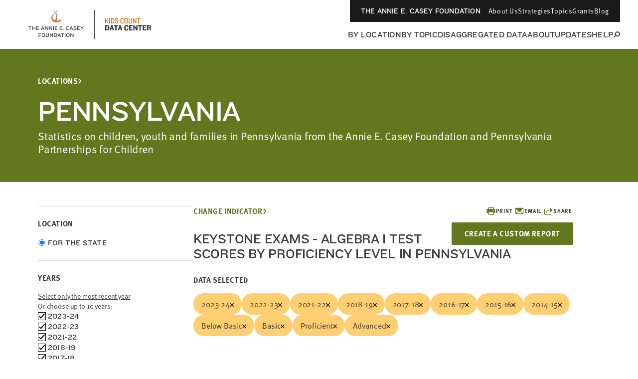

--- FILE ---
content_type: text/css; charset=utf-8
request_url: https://datacenter.aecf.org/content/global.css?v=a10G0juXE9Aeiov4tstjBXjUQ_5VzQGmCNun2FvAhTc1
body_size: 53513
content:
@font-face{font-family:"HCo Knockout 30";src:url(/webfonts/knockout/woff2/Knockout-30_Web.woff2) format("woff2"),url(/webfonts/knockout/woff/Knockout-30_Web.woff) format("woff");font-weight:400;font-style:normal}@font-face{font-family:"HCo Knockout 31";src:url(/webfonts/knockout/woff2/Knockout-31_Web.woff2) format("woff2"),url(/webfonts/knockout/woff/Knockout-31_Web.woff) format("woff");font-weight:400;font-style:normal}@font-face{font-family:"HCo Knockout 32";src:url(/webfonts/knockout/woff2/Knockout-32_Web.woff2) format("woff2"),url(/webfonts/knockout/woff/Knockout-32_Web.woff) format("woff");font-weight:400;font-style:normal}@font-face{font-family:"HCo Knockout 33";src:url(/webfonts/knockout/woff2/Knockout-33_Web.woff2) format("woff2"),url(/webfonts/knockout/woff/Knockout-33_Web.woff) format("woff");font-weight:400;font-style:normal}@font-face{font-family:"HCo Knockout 34";src:url(/webfonts/knockout/woff2/Knockout-34_Web.woff2) format("woff2"),url(/webfonts/knockout/woff/Knockout-34_Web.woff) format("woff");font-weight:400;font-style:normal}@font-face{font-family:ff-meta-web-pro;src:url(https://use.typekit.net/af/062ba4/00000000000000007735999d/30/l?primer=7cdcb44be4a7db8877ffa5c0007b8dd865b3bbc383831fe2ea177f62257a9191&fvd=n6&v=3) format("woff2"),url(https://use.typekit.net/af/062ba4/00000000000000007735999d/30/d?primer=7cdcb44be4a7db8877ffa5c0007b8dd865b3bbc383831fe2ea177f62257a9191&fvd=n6&v=3) format("woff"),url(https://use.typekit.net/af/062ba4/00000000000000007735999d/30/a?primer=7cdcb44be4a7db8877ffa5c0007b8dd865b3bbc383831fe2ea177f62257a9191&fvd=n6&v=3) format("opentype");font-display:auto;font-style:normal;font-weight:600;font-stretch:normal}@font-face{font-family:ff-meta-web-pro;src:url(https://use.typekit.net/af/37c53a/0000000000000000773599c7/30/l?primer=7cdcb44be4a7db8877ffa5c0007b8dd865b3bbc383831fe2ea177f62257a9191&fvd=i4&v=3) format("woff2"),url(https://use.typekit.net/af/37c53a/0000000000000000773599c7/30/d?primer=7cdcb44be4a7db8877ffa5c0007b8dd865b3bbc383831fe2ea177f62257a9191&fvd=i4&v=3) format("woff"),url(https://use.typekit.net/af/37c53a/0000000000000000773599c7/30/a?primer=7cdcb44be4a7db8877ffa5c0007b8dd865b3bbc383831fe2ea177f62257a9191&fvd=i4&v=3) format("opentype");font-display:auto;font-style:italic;font-weight:400;font-stretch:normal}@font-face{font-family:ff-meta-web-pro;src:url(https://use.typekit.net/af/9f5d07/0000000000000000773599cd/30/l?primer=7cdcb44be4a7db8877ffa5c0007b8dd865b3bbc383831fe2ea177f62257a9191&fvd=n7&v=3) format("woff2"),url(https://use.typekit.net/af/9f5d07/0000000000000000773599cd/30/d?primer=7cdcb44be4a7db8877ffa5c0007b8dd865b3bbc383831fe2ea177f62257a9191&fvd=n7&v=3) format("woff"),url(https://use.typekit.net/af/9f5d07/0000000000000000773599cd/30/a?primer=7cdcb44be4a7db8877ffa5c0007b8dd865b3bbc383831fe2ea177f62257a9191&fvd=n7&v=3) format("opentype");font-display:auto;font-style:normal;font-weight:700;font-stretch:normal}@font-face{font-family:ff-meta-web-pro;src:url(https://use.typekit.net/af/52375b/0000000000000000773599ca/30/l?primer=7cdcb44be4a7db8877ffa5c0007b8dd865b3bbc383831fe2ea177f62257a9191&fvd=n4&v=3) format("woff2"),url(https://use.typekit.net/af/52375b/0000000000000000773599ca/30/d?primer=7cdcb44be4a7db8877ffa5c0007b8dd865b3bbc383831fe2ea177f62257a9191&fvd=n4&v=3) format("woff"),url(https://use.typekit.net/af/52375b/0000000000000000773599ca/30/a?primer=7cdcb44be4a7db8877ffa5c0007b8dd865b3bbc383831fe2ea177f62257a9191&fvd=n4&v=3) format("opentype");font-display:auto;font-style:normal;font-weight:400;font-stretch:normal}@font-face{font-family:ff-meta-web-pro;src:url(https://use.typekit.net/af/818e87/0000000000000000773599ba/30/l?primer=7cdcb44be4a7db8877ffa5c0007b8dd865b3bbc383831fe2ea177f62257a9191&fvd=i7&v=3) format("woff2"),url(https://use.typekit.net/af/818e87/0000000000000000773599ba/30/d?primer=7cdcb44be4a7db8877ffa5c0007b8dd865b3bbc383831fe2ea177f62257a9191&fvd=i7&v=3) format("woff"),url(https://use.typekit.net/af/818e87/0000000000000000773599ba/30/a?primer=7cdcb44be4a7db8877ffa5c0007b8dd865b3bbc383831fe2ea177f62257a9191&fvd=i7&v=3) format("opentype");font-display:auto;font-style:italic;font-weight:700;font-stretch:normal}@font-face{font-family:ff-meta-web-pro;src:url(https://use.typekit.net/af/6faf5b/0000000000000000773599df/30/l?primer=7cdcb44be4a7db8877ffa5c0007b8dd865b3bbc383831fe2ea177f62257a9191&fvd=i6&v=3) format("woff2"),url(https://use.typekit.net/af/6faf5b/0000000000000000773599df/30/d?primer=7cdcb44be4a7db8877ffa5c0007b8dd865b3bbc383831fe2ea177f62257a9191&fvd=i6&v=3) format("woff"),url(https://use.typekit.net/af/6faf5b/0000000000000000773599df/30/a?primer=7cdcb44be4a7db8877ffa5c0007b8dd865b3bbc383831fe2ea177f62257a9191&fvd=i6&v=3) format("opentype");font-display:auto;font-style:italic;font-weight:600;font-stretch:normal}@font-face{font-family:ff-meta-web-pro-condensed;src:url(https://use.typekit.net/af/cd55b3/0000000000000000000175d1/27/l?primer=7cdcb44be4a7db8877ffa5c0007b8dd865b3bbc383831fe2ea177f62257a9191&fvd=n7&v=3) format("woff2"),url(https://use.typekit.net/af/cd55b3/0000000000000000000175d1/27/d?primer=7cdcb44be4a7db8877ffa5c0007b8dd865b3bbc383831fe2ea177f62257a9191&fvd=n7&v=3) format("woff"),url(https://use.typekit.net/af/cd55b3/0000000000000000000175d1/27/a?primer=7cdcb44be4a7db8877ffa5c0007b8dd865b3bbc383831fe2ea177f62257a9191&fvd=n7&v=3) format("opentype");font-display:auto;font-style:normal;font-weight:700;font-stretch:normal}@font-face{font-family:ff-meta-web-pro-condensed;src:url(https://use.typekit.net/af/5edcb2/0000000000000000000175d2/27/l?primer=7cdcb44be4a7db8877ffa5c0007b8dd865b3bbc383831fe2ea177f62257a9191&fvd=i7&v=3) format("woff2"),url(https://use.typekit.net/af/5edcb2/0000000000000000000175d2/27/d?primer=7cdcb44be4a7db8877ffa5c0007b8dd865b3bbc383831fe2ea177f62257a9191&fvd=i7&v=3) format("woff"),url(https://use.typekit.net/af/5edcb2/0000000000000000000175d2/27/a?primer=7cdcb44be4a7db8877ffa5c0007b8dd865b3bbc383831fe2ea177f62257a9191&fvd=i7&v=3) format("opentype");font-display:auto;font-style:italic;font-weight:700;font-stretch:normal}@font-face{font-family:ff-meta-web-pro-condensed;src:url(https://use.typekit.net/af/a0aabf/000000000000000077359991/30/l?primer=7cdcb44be4a7db8877ffa5c0007b8dd865b3bbc383831fe2ea177f62257a9191&fvd=n4&v=3) format("woff2"),url(https://use.typekit.net/af/a0aabf/000000000000000077359991/30/d?primer=7cdcb44be4a7db8877ffa5c0007b8dd865b3bbc383831fe2ea177f62257a9191&fvd=n4&v=3) format("woff"),url(https://use.typekit.net/af/a0aabf/000000000000000077359991/30/a?primer=7cdcb44be4a7db8877ffa5c0007b8dd865b3bbc383831fe2ea177f62257a9191&fvd=n4&v=3) format("opentype");font-display:auto;font-style:normal;font-weight:400;font-stretch:normal}@font-face{font-family:ff-meta-web-pro-condensed;src:url(https://use.typekit.net/af/3cd025/0000000000000000000175cc/27/l?primer=7cdcb44be4a7db8877ffa5c0007b8dd865b3bbc383831fe2ea177f62257a9191&fvd=i4&v=3) format("woff2"),url(https://use.typekit.net/af/3cd025/0000000000000000000175cc/27/d?primer=7cdcb44be4a7db8877ffa5c0007b8dd865b3bbc383831fe2ea177f62257a9191&fvd=i4&v=3) format("woff"),url(https://use.typekit.net/af/3cd025/0000000000000000000175cc/27/a?primer=7cdcb44be4a7db8877ffa5c0007b8dd865b3bbc383831fe2ea177f62257a9191&fvd=i4&v=3) format("opentype");font-display:auto;font-style:italic;font-weight:400;font-stretch:normal}@font-face{font-family:ff-meta-web-pro-condensed;src:url(https://use.typekit.net/af/f13845/0000000000000000000175d0/27/l?primer=7cdcb44be4a7db8877ffa5c0007b8dd865b3bbc383831fe2ea177f62257a9191&fvd=i6&v=3) format("woff2"),url(https://use.typekit.net/af/f13845/0000000000000000000175d0/27/d?primer=7cdcb44be4a7db8877ffa5c0007b8dd865b3bbc383831fe2ea177f62257a9191&fvd=i6&v=3) format("woff"),url(https://use.typekit.net/af/f13845/0000000000000000000175d0/27/a?primer=7cdcb44be4a7db8877ffa5c0007b8dd865b3bbc383831fe2ea177f62257a9191&fvd=i6&v=3) format("opentype");font-display:auto;font-style:italic;font-weight:600;font-stretch:normal}@font-face{font-family:ff-meta-web-pro-condensed;src:url(https://use.typekit.net/af/271842/0000000000000000000175cf/27/l?primer=7cdcb44be4a7db8877ffa5c0007b8dd865b3bbc383831fe2ea177f62257a9191&fvd=n6&v=3) format("woff2"),url(https://use.typekit.net/af/271842/0000000000000000000175cf/27/d?primer=7cdcb44be4a7db8877ffa5c0007b8dd865b3bbc383831fe2ea177f62257a9191&fvd=n6&v=3) format("woff"),url(https://use.typekit.net/af/271842/0000000000000000000175cf/27/a?primer=7cdcb44be4a7db8877ffa5c0007b8dd865b3bbc383831fe2ea177f62257a9191&fvd=n6&v=3) format("opentype");font-display:auto;font-style:normal;font-weight:600;font-stretch:normal}body{margin:0}body input::-moz-placeholder{font-family:ff-meta-web-pro,sans-serif;font-style:normal;font-weight:400;font-size:.875rem;line-height:1.3125rem;letter-spacing:-.01em}body input:-ms-input-placeholder{font-family:ff-meta-web-pro,sans-serif;font-style:normal;font-weight:400;font-size:.875rem;line-height:1.3125rem;letter-spacing:-.01em}body input::placeholder{font-family:ff-meta-web-pro,sans-serif;font-style:normal;font-weight:400;font-size:.875rem;line-height:1.3125rem;letter-spacing:-.01em}html{box-sizing:border-box}*,:after,:before{box-sizing:inherit}#inner_cont{display:flex;flex-direction:column;min-height:100vh}#inner_cont main{flex:1}.radio-button{position:relative;padding-left:24px;cursor:pointer;-webkit-user-select:none;-moz-user-select:none;-ms-user-select:none;user-select:none;font-family:"HCo Knockout 32",sans-serif;font-style:normal;font-weight:500;font-size:.9375rem;line-height:1.3125rem;letter-spacing:.015em;text-transform:uppercase;color:#3c3c3c}.radio-button:hover .radio-button__checkmark{background-color:#276492}.radio-button__input{display:none}.radio-button__input:checked~.radio-button__checkmark::after{opacity:1}.radio-button__checkmark{position:absolute;left:0;top:1px;margin-top:2px;display:inline-block;padding-left:30px}.radio-button__checkmark::before{content:"";display:block;position:absolute;top:0;left:0;border-radius:50%;margin-right:5px;width:16px;height:16px;border:1px solid #000;background:#fff}.radio-button__checkmark::after{content:"";display:block;width:10px;height:10px;background:#222;position:absolute;border-radius:50%;top:3px;left:3px;opacity:0;transition:.2s cubic-bezier(.64,.57,.67,1.53)}.collapsedwidth{overflow:hidden;clip:rect(0 0 0 0);width:0!important;margin:-1px;padding:0;border:0}.visuallyhidden{position:absolute;overflow:hidden;clip:rect(0 0 0 0);height:1px;width:1px;margin:-1px;padding:0;border:0}@media screen and (max-width:480px){.visuallyhidden--mobile{position:absolute;overflow:hidden;clip:rect(0 0 0 0);height:1px;width:1px;margin:-1px;padding:0;border:0}}.skip-link{position:absolute;font-weight:700;text-decoration:none;top:-50px;background-color:#fff;padding:10px 10px 5px;transition:top .1s ease-in-out}.skip-link:focus{top:0}.state-map{font-family:Calibri}/*! kidscount tooltip style */.ui-tooltip-content,.ui-tooltip-tip{font-size:150%;font-weight:700;line-height:150%;font-family:ff-meta-web-pro}.ui-tooltip-content{display:inline-block}.ui-tooltip-kidscount{text-align:center;background-color:#fff;border-width:1px;border-color:#9ba7b1;color:#276492;border-radius:8px;font-weight:700}.ui-tooltip-kidscount-small{text-align:center;background-color:#fff;border-width:1px;border-color:#9ba7b1;color:#276492;border-radius:8px}.ui-tooltip-kidscount-small .ui-tooltip-content{font-weight:400;font-size:125%;line-height:125%;font-family:ff-meta-web-pro}.ie7 .ui-tooltip-content,.ie8 .ui-tooltip-content{width:auto}.ui-tooltip-kidscount .ui-tooltip-titlebar,.ui-tooltip-kidscount-small .ui-tooltip-titlebar{background-color:#404040}.ui-tooltip-kidscount .ui-tooltip-icon,.ui-tooltip-kidscount-small .ui-tooltip-icon{border-color:#444}.ui-tooltip-kidscount .ui-tooltip-titlebar .ui-state-hover{border-color:#303030}.highcharts-tooltip span{background-color:#fff;padding:5px;border:2px solid #8d9d23}.field-validation-error{color:red}.field-validation-valid{display:none}.validation-summary-errors{font-weight:700;color:red}.validation-summary-valid{display:none}.display-label,.editor-label{margin:1em 0 0}.display-field,.editor-field{margin:.5em 0 0}.text-box{width:30em}.text-box.multi-line{height:6.5em}.tri-state{width:6em}abbr,address,article,aside,audio,b,blockquote,canvas,caption,cite,code,dd,del,details,dfn,div,dl,dt,em,fieldset,figcaption,figure,footer,form,header,hgroup,html,i,iframe,img,ins,kbd,label,legend,li,mark,menu,nav,object,ol,pre,q,samp,section,small,span,strong,sub,summary,sup,table,tbody,td,tfoot,th,thead,time,tr,ul,var,video{margin:0;padding:0;border:0;outline:0;vertical-align:baseline;background:0 0}article,aside,canvas,details,figcaption,figure,footer,header,hgroup,menu,nav,section,summary{display:block}nav ul{list-style:none}blockquote,q{quotes:none}blockquote:after,blockquote:before,q:after,q:before{content:"";content:none}a{margin:0;padding:0;border:0;font-size:100%;vertical-align:baseline;background:0 0}ins{background-color:#ff9;color:#000;text-decoration:none}mark{background-color:#ff9;color:#000;font-style:italic;font-weight:700}del{text-decoration:line-through}abbr[title],dfn[title]{border-bottom:1px dotted #000;cursor:help}table{border-collapse:collapse;border-spacing:0}tr{background:#fff}hr{display:block;height:1px;border:0;border-top:1px solid #ccc;margin:1em 0;padding:0}input,select{vertical-align:middle}input::-webkit-input-placeholder{color:#888;font-style:italic}input:-moz-placeholder,input::-moz-placeholder{color:#888;font-style:italic}input.placeholder{color:#888;font-style:italic}.search_cont_global{min-height:35px}.search_cont_home{min-height:60px;background:#eff0f0}.ie7 #home_cont .search_cont_home,.ie7 .search_cont_global{position:relative;z-index:200}#search_auto_fill{position:absolute;background:#fff;z-index:200;font-size:14px;text-align:left;box-shadow:0 5px 10px #888}#search_auto_fill a{color:#333}#search_auto_fill a:hover{text-decoration:none}.search_cont_global #search_auto_fill{font-size:13px}.search_cont #search_auto_fill,.search_cont_home #search_auto_fill{top:42px;left:0;width:611px}.search_cont_global #search_auto_fill{top:31px;left:0;width:398px}#search_auto_fill p{padding:13px 10px 10px;color:#91908e}#search_auto_fill .bm{position:relative;top:3px;background:url(../images/auto_fill_icons.png) no-repeat}#search_auto_fill .loc{background:url(../images/auto_fill_icons.png) 0 -22px no-repeat}#search_auto_fill .ind{background:url(../images/auto_fill_icons.png) 0 -44px no-repeat}#search_auto_fill .topics{background:url(../images/auto_fill_icons.png) 0 -66px no-repeat}#search_auto_fill .pub{background:url(../images/auto_fill_icons.png) 0 -89px no-repeat}#search_auto_fill .autofill_icon{height:22px;width:22px;margin:10px;float:left}.search_form_cont{margin-top:10px}.search_cont_global #search_auto_fill .autofill_icon{margin:10px 5px 10px 10px}#search_auto_fill p.see_all{cursor:pointer;float:left;text-align:center;color:#333}.search_cont_home #search_auto_fill p.see_all{width:591px}.search_cont_global #search_auto_fill p.see_all{width:378px}#search_auto_fill table{clear:both;border-collapse:collapse;background:#fff}.search_cont_home #search_auto_fill td.search_type{width:150px}.search_cont_global #search_auto_fill td.search_type{width:120px}#search_auto_fill td{vertical-align:top;border:1px solid #ebecec;padding:0;margin:0}#search_auto_fill tr{padding:0;margin:0}#search_auto_fill p.see_all:hover{background:#f1f1f1}#search_auto_fill li{list-style:none;padding:10px;cursor:pointer}#search_auto_fill li:hover{background:#f1f1f1}#search_auto_fill .see_all_link{color:#276492}.search_icon{position:relative;top:8px}.search_cont_global .search_icon{position:relative;top:3px}.search_cont .search_icon,.search_cont_home .search_icon{margin:0 10px 0 0}.search_cont_global .search_input{position:relative;font:14px Arial;margin:0 22px 0 0;display:inline-block}.search_cont .search_input,.search_cont_home .search_input{position:relative;font:16px Arial;margin:0 25px 0 0;display:inline-block}.search_cont_global .search_input input{height:29px;width:673px;border:1px solid grey;color:#5e5852;font:14px Arial;background:#fff}.ie7 .search_cont_global .search_input input,.ie8 .search_cont_global .search_input input{padding:5px 0 0;height:32px}.search_cont .search_input input,.search_cont_home .search_input input{height:38px;width:595px;margin-top:2px;border:1px solid grey;color:#5e5852;font:16px Arial;background:#fff}.ie7 .search_cont .search_input input,.ie7 .search_cont_home .search_input input,.ie8 .search_cont .search_input input,.ie8 .search_cont_home .search_input input{padding:10px 0 0;height:32px}#content_cont{background:#fff}#content_cont.error .ind_detail_header_title,#content_cont.error .ind_detail_header_title h1{font-family:ff-meta-web-pro,sans-serif;font-weight:500;font-size:1.375rem;line-height:1.625rem;letter-spacing:-.01em;color:#3c3c3c}#content_cont.error .ind_detail_header p{font-family:ff-meta-web-pro,sans-serif;font-weight:400;font-size:1rem;line-height:1.3125rem;letter-spacing:-.01em;color:#3c3c3c}.ie7 #content_cont{float:left;clear:both}#sub_footer{clear:both;padding:20px;height:29px;border-top:1px solid #dbdbda;background:#494944}#sub_footer .invalid-email{float:left;color:red;position:absolute;margin-left:300px;margin-top:15px}#sub_footer .valid-email{display:none}#sub_footer p{float:left;font-family:AllerRegular;font-size:14px;color:#fff;text-transform:uppercase;padding:5px 0 0}#sub_footer p.stay_con{float:right}.ie7 #sub_footer p.stay_con{width:190px}#sub_footer p span{color:#dc5a20}#sub_footer form{float:left;margin:0 0 0 20px}#sub_footer form .text_input_sm{border:1px solid #dbdbda;background:#f7f8f8;padding:0 0 0 10px;margin:0;color:#575757;font-family:arial;height:22px;width:230px;position:relative;left:5px;vertical-align:middle}.ie7 #sub_footer form .text_input_sm,.ie8 #sub_footer form .text_input_sm{padding-top:3px;height:19px}#sub_footer form .submit_search_sm{background:#63771f;border:none;padding:0;height:24px;margin:0;font-family:AllerRegular;color:#fff;text-transform:uppercase;font-size:11px;width:55px;text-align:center;vertical-align:middle}#sub_footer .fb_icon{display:block;float:right;background:url(../images/fb_twitter_icons.png);height:29px;width:29px;position:relative;top:-7px;margin:0 0 0 10px}#sub_footer .tw_icon{display:block;float:right;height:29px;width:29px;position:relative;top:-7px}#sub_footer p{margin:0}.ie7 #sub_footer .fb_icon,.ie7 #sub_footer .tw_icon{top:-20px}.home_header{text-align:center;height:33px}.home_header h2{padding:5px 0 0;color:#fff}#home_cont .search_cont_home .search_top{padding:20px 0;margin:0 auto}#home_cont .search_cont_home .search_top p{font-size:16px;line-height:20px;margin:0}#home_cont .search_cont_home .search_top p span{color:#dc5a20}#home_cont .search_cont_home .search_header{background:#dc5a20}#home_cont .search_cont_home .search_bttm{width:100%;padding:20px 30px 5px}#home_cont .map_cont .state_header{background:#276492}#home_cont .map_cont .state_map img.map,.data_by_location .map_cont .state_map img.map{z-index:1}#home_cont .map_cont .state_map,.data_by_location .map_cont .state_map{position:relative;margin:15px auto 30px;width:100%;background:#fff}.ie7 #home_cont .map_cont .state_map,.ie7 .data_by_location .map_cont .state_map{position:relative;z-index:100}#home_cont .map_cont .state_label,.data_by_location .map_cont .state_label{position:absolute;width:43px;height:25px;border-radius:4px;background-image:url(/images/empty.gif);z-index:5;border:0 solid #276492}.data_by_location .map_cont{padding:.9375rem}@media screen and (min-width:768px){.data_by_location .map_cont{padding:0 1.875rem 1.875rem}}#home_cont .map_cont .label_name,.data_by_location .map_cont .label_name{display:none}#home_cont .map_cont .map_container,.data_by_location .map_cont .map_container{position:relative;left:90px}#home_cont .map_cont .view_data,.data_by_location .map_cont .view_data{width:200px;text-align:center;position:absolute;right:60px;bottom:30px;z-index:4000}#home_cont .map_cont .view_data p,.data_by_location .map_cont .view_data p{font-size:20px;margin:0 0 10px;line-height:25px}#home_cont .map_cont .view_data_bttn,.data_by_location .map_cont .view_data_bttn{background:#276492;border:none;padding:10px 20px;display:inline-block;position:relative;z-index:0;border-radius:20px;behavior:url(/css/PIE.htc);cursor:pointer;color:#fff;font-family:AllerRegular;font-size:18px;text-transform:uppercase}#topic_landing_cont{clear:both;width:100%}.ie7 #topic_landing_cont{clear:none;width:100%;margin-bottom:-10px}.topic_overview_cont{visibility:hidden;position:absolute;top:40px;left:-395px;z-index:1;width:815px;padding:30px;background-color:#fafafa;box-shadow:0 3px 24px 8px rgba(0,0,0,.12);cursor:auto}.topic_overview_cont::after{content:"";position:absolute;bottom:100%;left:50%;margin-left:-10px;border-width:10px;border-style:solid;border-color:transparent transparent #fafafa}.topic_overview_cont.topic_overview_cont--open{visibility:visible}.topic_overview_cont.topic_overview_cont--mobile{position:fixed;top:0;left:0;height:100%;width:100%;overflow:auto}.topic_overview_cont h3{font-family:allerbold,Arial,Helvetica,sans-serif;font-style:normal;font-weight:500;font-size:.8125rem;line-height:1.2;text-transform:uppercase}.topic_overview_cont .collapse_overview{background:#f7f7f8}.topic_overview_cont .collapse_overview p{padding:10px;font-size:11px;margin:0;text-transform:uppercase;color:#276492;cursor:pointer;width:86px;float:right;background:#e0e4e4}.topic_overview_cont .collapse_overview.landing p{width:160px}.topic_overview_cont .collapse_overview p em{font-style:normal;float:left;font-size:13px;font-weight:700}.topic_overview_cont .collapse_overview p span.active{background:url(../images/toggle_close_arrow_up.png) no-repeat}.topic_overview_cont .collapse_overview p span{background:url(../images/toggle_open_arrow.png) no-repeat;height:10px;width:10px;display:block;float:right;position:relative;top:2px}.topic_overview_cont .topic_overview{float:left;min-width:94%;clear:both;margin:10px 3% 5px}.indicator-selection .topic_overview_cont .topic_overview{float:none;min-width:0;clear:none;margin:0}.topic_overview_cont .overview_scroll_split{overflow-x:scroll;width:645px}.topic_overview_cont .topic_overview .topic_img{margin-bottom:20px}@media screen and (min-width:768px){.topic_overview_cont .topic_overview .topic_img{float:right;width:40%;margin-left:50px}}.topic_overview_cont .topic_overview .topic_info h3{font-size:16px;font-family:"Trebuchet MS",verdana;color:#da5700;text-transform:none;margin:0 0 10px;padding:0}.topic_overview_cont .topic_overview .topic_info p{font-size:13px;margin:0 0 20px}.topic_overview_cont .topic_overview .topic_info ul{margin:0;padding:0}.topic_overview_cont .topic_overview .topic_info li{margin:0 0 5px 15px;padding:0;font-size:13px}.topic_overview.short{overflow:hidden;max-height:120px}.context_gradient{display:none;margin-top:-45px;height:45px;position:relative;background:linear-gradient(rgba(255,0,0,0),#fff)}.context_gradient.short{display:inherit}.closed .context_gradient{display:none}.context_show{cursor:pointer;font-family:arial;font-size:.75em;display:none}.closed .context_show{display:none}.context_show.less,.context_show.more{display:inherit}.context_show:hover{text-decoration:none}#characteristic_landing_cont{clear:both;width:100%}.ie7 #characteristic_landing_cont{clear:none;width:100%;margin-bottom:-10px}#characteristic_landing_cont h1{margin:10px 0 10px 20px;padding:0;color:#63771f}.characteristic_overview_cont{overflow-x:auto;width:100%;clear:both;float:left;background:#f7f7f8;border-top:1px solid #e0e4e4;border-bottom:1px solid #e0e4e4;margin-bottom:15px}.characteristic_overview_cont h3{float:left;padding:10px 0 0 20px;text-transform:uppercase;font-family:AllerRegular;margin:0}.characteristic_overview_cont .collapse_overview{background:#f7f7f8}.characteristic_overview_cont .collapse_overview p{padding:10px;font-size:11px;margin:0;text-transform:uppercase;color:#276492;cursor:pointer;width:86px;float:right;background:#e0e4e4}.characteristic_overview_cont .collapse_overview.landing p{width:160px}.characteristic_overview_cont .collapse_overview p em{font-style:normal;float:left;font-size:13px;font-weight:700}.characteristic_overview_cont .collapse_overview p span.active{background:url(../images/toggle_close_arrow_up.png) no-repeat}.characteristic_overview_cont .collapse_overview p span{background:url(../images/toggle_open_arrow.png) no-repeat;height:10px;width:10px;display:block;float:right;position:relative;top:2px}.characteristic_overview_cont .characteristic_overview{float:left;min-width:94%;clear:both;margin:10px 3% 5px}.characteristic_overview_cont .overview_scroll_split{overflow-x:scroll;width:645px}.characteristic_overview_cont .characteristic_overview .characteristic_img{float:left;width:407px;margin:0 20px 0 0}.characteristic_overview_cont .characteristic_overview .characteristic_info{float:left;width:470px}.characteristic_overview_cont .characteristic_overview .characteristic_info h3{font-size:16px;font-family:"Trebuchet MS",verdana;float:left;width:500px;color:#da5700;text-transform:none;margin:0 0 10px;padding:0}.characteristic_overview_cont .characteristic_overview .characteristic_info p{font-size:13px;line-height:16px;margin:0 0 20px}.characteristic_overview_cont .characteristic_overview .characteristic_info ul{clear:both;margin-left:10px;padding-bottom:5px}.characteristic_overview_cont .characteristic_overview .characteristic_info li{margin:0 0 5px 15px;padding:0;font-size:13px;color:#333}.characteristic_split{float:left;clear:both;background:url(../images/topic_split.png) repeat-y #fff}.ie7 .characteristic_split{width:100%}.characteristic_full{background:url(../images/tab_active_bg.png) 0 -34px repeat-x;min-height:400px}.characteristic_split .refine_search{float:left;width:200px;background:#fbfbfb;min-height:100%;border-right:2px solid #dcdcdb;border-bottom:2px solid #dcdcdb;padding:0 0 60px}.characteristic_split .right_cont{float:left;width:766px;background:#fff;min-height:400px;margin:0}.characteristic_split .left_cont{float:left;width:202px;background:#eff0f0;min-height:400px;padding:0}.ind_detail .characteristic_split .right_cont{background:url(../images/tab_active_bg.png) 0 -34px repeat-x;padding:15px 0 40px}.ind_detail .characteristic_split .left_cont{background:url(../images/tab_active_bg.png) 0 -34px repeat-x;padding:15px 0 0}.refine_search ul{margin:0;padding-left:0;list-style-type:none}.refine_search li{list-style:none;margin:0;padding:0 0 0 1.25rem;position:relative}.refine_search li input[type=checkbox],.refine_search li input[type=radio]{left:0;position:absolute;top:.125rem}.refine_search li:last-child{margin-bottom:0}.indicator-selection .refine_search li,.refine_search.custom_report_modal li{padding:0}.refine_search .radchk{float:left}.refine_search .ch-chk-span,.refine_search .ch-rad-span,.refine_search .fmt-rad-span,.refine_search .loc-chk-span{display:block}.refine-search__info{font-style:italic;font-size:.6875rem}.refine-search__head{font-family:allerbold,Arial,Helvetica,sans-serif;font-style:normal;font-weight:500}body.ie .refine_search .ch-chk-span,body.ie .refine_search .ch-rad-span,body.ie .refine_search .fmt-span,body.ie .refine_search .loc-chk-span,body.ie .refine_search .tf-name,body.ie .split_form_cont #loc-checkboxes .cdp-span,body.ie .split_form_cont .ascdsc{padding-top:4px}body.ie .refine_search .fmt-rad-span{padding-top:5px}.refine_search .fmt-span{display:block}.refine_search select{color:#40403b;font-family:"Trebuchet MS";font-size:.6875rem;margin:0 0 10px;padding:.3125rem;width:100%}.refine_search p{margin:0 0 10px}.refine_search .tf-checkbox{float:left}.refine_search .tf-name{display:block}.refine_search h2.locations_head{margin:0}.indicator-selection .refine_search h2.locations_head{margin-bottom:.9375rem}.refine_search h2.locations_head td{border:0;padding:0}.refine_search h2.locations_head td:first-child{text-align:left}.refine_search .locations_head>table{border:0;margin:0;width:100%}.refine_search h2.locations_head tr{background:0 0}.refine_search .change-link{text-align:right}.refine_search h2.locations_head a{color:#fff;font-size:11px;line-height:18px;text-decoration:none;text-transform:none}.refine_search h2.locations_head a:hover{text-decoration:underline}.refine_search h2.dp_head{background:#868686}.refine_search h3{font-size:14px;color:#333;font-weight:700;padding:15px 0 10px 15px;background:#eff0f0;margin:0}.refine_search h4{font-size:15px;text-transform:uppercase;color:#333;padding:10px 0 6px;margin:0}.refine_search div.comparison_checkbox{display:none}.add_form_elem li input .inccmploc,.add_form_elem li input .shwmplbl{float:left;padding:0}.refine_search span .compare_state,.refine_search span .show_labels{margin-left:0}.refine_search span.compare_statedata{color:#868686}.data_provider .dp{padding:1.25rem}.dp h2.dp_head{color:#fff;background:#868686}.dp dt{font-family:allerregular,Arial,Helvetica,sans-serif;font-style:normal;font-weight:400;text-transform:uppercase;font-size:.8125rem;line-height:1.2;margin:0 0 5px;color:#606060}.dp dd{font-size:.8125rem;padding-bottom:20px}.custom-report-left-rail button{width:-webkit-fit-content;width:-moz-fit-content;width:fit-content;margin-top:20px}.form_toggle_arrow{display:none;height:0;width:0}.refine_search .split_form_cont{display:flex;flex-direction:column}.split_form_cont .form_toggle_cont>label{display:inline}.split_form_cont .embedded_input{margin:0 0 10px;max-height:175px;overflow-y:scroll}.split_form_cont input{margin:0 5px 0 0}.split_form_cont .embedded_input input.radchk{margin-top:0}.cdp-span{display:inline-block;width:135px;line-height:1.5em;padding-bottom:4px}.split_form_cont #loc-checkboxes .cdp-span{padding-top:2px}.split_form_cont .form_toggle_input.format_radio{float:left}.split_form_cont .ascdsc{display:block}.ie7 .split_form_cont .embedded_input,.ie7 .split_form_cont .embedded_input_alt{margin:0 10px 0 0;overflow-y:scroll}.ie7 .split_form_cont .embedded_input_alt li:last-child{margin-bottom:.625rem}.split_form_cont .disabled{color:#d3d3d3}.refine_search .check_all{margin-right:10px}.refine_search .choose-link{display:none;float:right;padding-right:10px;padding-bottom:10px;margin-top:-10px;cursor:pointer}.results_cont #indicator-selection-results{position:relative}.results_cont h2{color:#276492;min-width:480px;float:left}.results_cont h2 span{font-size:11px;text-transform:capitalize;margin:0 0 0 10px}.results_cont .data_by{font-family:allerbold,Arial,Helvetica,sans-serif;font-style:normal;font-weight:500;color:#606060;font-size:13px;letter-spacing:.0125rem;text-transform:uppercase;margin:0 0 .3125rem}.results_cont .data_by+br{display:none}.results_cont .provider li img{margin:0 2px 0 0}.results_cont .provider li.legend_key{font-family:allerregular,Arial,Helvetica,sans-serif;font-style:normal;font-weight:400;font-size:.6875rem;letter-spacing:.0125rem;line-height:1.5;margin:.3125rem 1.25rem 0 0}@media screen and (min-width:640px){.results_cont .provider li.legend_key{display:inline-block}}.results_cont div.switch-multi-select{background-color:#f0f0f0;margin:0;padding:10px 0 1px 5px;clear:both}.switch-multi-select{font-size:14px;margin:35px 0}#indicator-selection-results #location-another-datacenter{clear:both;background-color:#f0f0f0;display:none}#indicator-selection-results .no-results{display:none}#indicator-selection-results .no-results p{font-size:18px;margin:75px 0;background-color:#dc5a20;color:#fff;padding:25px 10px;text-align:center}.results_cont .pg_top{background:#f7f7f8;clear:both;float:left;width:100%;height:35px;margin:0 0 10px}.results_cont .pg_bttm{clear:both;float:left;width:100%;height:35px;margin:0 0 10px}.ie7 .results_cont .pg_bttm{float:none}.results_cont .pg_top .pg_lft{padding:10px;float:left;width:50%;color:#666}.results_cont .pg_bttm .continue{padding:10px;margin:0 40px 0 0}.results_cont .pg_top .pg_lft span{margin:0 20px 0 0}.results_cont .pg_top .pg_lft select{margin:0 0 0 5px}.results_cont .pg_top .pg_rt{padding:12px 10px 10px;text-align:right;float:right;width:35%}.results_cont .pg_bttm .pg_rt{padding:12px 10px 10px;text-align:right;float:right;width:100%}.results_cont .pg_bttm .pg_rt a,.results_cont .pg_top .pg_rt a{margin:0 0 0 5px}.results_cont .pg_bttm .pg_rt a.active,.results_cont .pg_top .pg_rt a.active{color:#9f9898}.results_cont .pg_bttm .pg_rt img,.results_cont .pg_top .pg_rt img{position:relative;top:1px}.results_cont .indicator_type_title h3{font-family:allerbold,Arial,Helvetica,sans-serif;font-style:normal;font-weight:500;color:#606060;font-size:1.3125rem;margin:0;position:relative}.results_cont .indicator_type_title.cat2 h3{background-image:url(/images/demo_icon.png);background-repeat:no-repeat;padding-left:35px}.results_cont h3 img{position:relative;top:3px;margin:0 10px 0 0}.indicator_type_title{float:left;clear:both;line-height:22px}.indicator_type_title.demographics{background-image:url(/images/icon_demo_sm.png);background-repeat:no-repeat;padding-left:35px}.indicator_type_title.education{background-image:url(/images/icon_edu_sm.png);background-repeat:no-repeat;padding-left:35px}.indicator_type_title.economic_well_being{background-image:url(/images/icon_econ_sm.png);background-repeat:no-repeat;padding-left:35px}.indicator_type_title.family_community{background-image:url(/images/icon_fam_sm.png);background-repeat:no-repeat;padding-left:35px}.indicator_type_title.health{background-image:url(/images/icon_health_sm.png);background-repeat:no-repeat;padding-left:35px}.indicator_type_title.safety_risky_behaviors{background-image:url(/images/icon_safety_sm.png);background-repeat:no-repeat;padding-left:35px}.topic_info_icon{display:inline-block;position:relative;background-image:url(/images/icons/info-icon.svg);background-repeat:no-repeat;width:25px;height:24px;margin-top:3px;margin-left:15px;cursor:pointer}.results_cont .ind_bttn{color:#fff;padding:5px 20px;font-size:12px;border-radius:20px;behavior:url(/css/PIE.htc);background:#276492;float:right;cursor:pointer;position:relative}.results_cont table th{font-family:allerbold,Arial,Helvetica,sans-serif;font-style:normal;font-weight:500;color:#da5700;font-size:.875rem;letter-spacing:.0125rem;line-height:1.625rem;text-align:left;padding:.9375rem 0;border-bottom:1px solid #dddfdf}.results_cont table td,.results_cont table tr{background:0 0}.results_cont table td{font-size:.8125rem;letter-spacing:.0125rem;text-align:left;padding:10px;border-bottom:1px solid #dddfdf}.results_cont table td.info{padding-left:.3125rem}.results_cont table tr.th{cursor:default}.results_cont table tr.th:hover{background:#fff}.results_cont table .indicator_series{color:#636363;padding-bottom:0;border-bottom:0}.results_cont table .info.series{padding-left:1em}.results_cont table td.info a{display:block;width:100%}.results_cont table td.info span a:first-child{padding-left:0;border:none}.results_cont table td.ind{width:12px;text-align:right}img.indicator-type-icon{max-width:12px}#preview-image{display:none}#indicator-context-header{display:inline-block;margin:0;padding:0;font-family:ff-meta-web-pro,sans-serif;font-weight:500;font-size:1.375rem;line-height:1.625rem;letter-spacing:-.01em;color:#3c3c3c}.context_icon_wrapper{display:inline-block;padding:0 0 0 5px;position:relative;cursor:pointer}.context_icon_wrapper .icon{height:.5rem;width:.625rem}.context_icon_wrapper .icon--plus{display:none}.context_icon_wrapper.active .icon--plus{display:inline-block}.context_icon_wrapper.active .icon--minus{display:none}.context_icon_wrapper img{bottom:2px;position:absolute}.context_overview_cont{padding:24px 0;border-top:2px solid #63771f;margin:0 0 24px}#contextBox{font-family:ff-meta-web-pro,sans-serif;font-weight:400;font-size:1rem;line-height:1.3125rem;letter-spacing:-.01em;color:#3c3c3c}#contextBox h3{text-transform:none}.topic_overview{color:rgba(96,96,96,.87);font-size:.8125rem;line-height:1.5rem;padding-top:1.25rem}@media screen and (min-width:768px){.topic_overview{font-size:.875rem}}.collapse_context_overview{-webkit-user-select:none;-moz-user-select:none;-ms-user-select:none;-webkit-tap-highlight-color:transparent}.map-labels-checkbox-wrapper{font-size:.8125rem;padding-bottom:10px}.map-labels-checkbox-wrapper label{vertical-align:middle}.viz .ind_detail_table{padding:0}@media screen and (min-width:768px){.viz .ind_detail_table{padding:0 0 1.875rem}}.ind_detail_table .tools{border-bottom:1px solid #dddfdf;padding:0 0 10px;margin:0 0 20px}.ind_detail_table .tools span{padding:0 2px 0 6px;border-right:1px solid #dddfdf}.ind_detail_table .tools span.last{border-right:none}.ind_detail_table table{font-size:.8125rem;margin:0 0 30px;width:100%;border:1px solid #dbdbdb;border-collapse:collapse}.ind_detail_table th{border:1px solid #dbdbdb}.ind_detail_table td{padding:10px 8px;border:1px solid #dbdbdb}.ind_detail_table tr.embed_title td,.ind_detail_table tr.embed_title.even td{background:#dbdbdb!important;border-color:#dbdbdb!important}.ind_detail_table .alt td{background:#eaf5fc}.ie7 .ind_detail_table .topic_overview_cont{float:none}.table_select{margin:0 0 10px 20px}.select-table-type .table_select{font-family:allerbold,Arial,Helvetica,sans-serif;font-style:normal;font-weight:500;display:inline-block;font-size:14px;margin:0 .625rem 0 0;text-transform:uppercase}.table_select img{position:relative;top:4px;margin:0 .3125rem 0 0;cursor:pointer}.add_form_elem li,.add_form_elem ul{margin:0}.add_form_elem li input{margin:0 5px 0 0}.add_form_elem p{padding:0;margin:0;line-height:15px}.add_form_elem .sec_label{margin:0 0 0 18px;color:#666}.add_form_elem.labels_checkbox{border-top:none}.form_toggle_div{display:none}.form_toggle_cont--selected .form_toggle_div{display:block}.custom_report_modal .form_toggle_div li label,.indicator-selection .form_toggle_div li label{padding-left:20px}.form_toggle_div label.disabled{color:#999}.tab_sub_nav{background:#fff;width:100%}.ie7 .tab_sub_nav li a{top:5px}.ie7 .tab_sub_nav li.active a{top:4px}.tab_sub_nav li a .icon{display:inline-block;float:left;margin-right:10px;margin-top:-1px}.tab_sub_nav li.table a .icon{background:url(/images/icons/tab-table-icon-off.png) no-repeat;width:18px;height:16px}.tab_sub_nav li.map a .icon{background:url(/images/icons/tab-map-icon-off.png) no-repeat;width:26px;height:16px}.tab_sub_nav li.line a .icon{background:url(/images/icons/tab-line-icon-off.png) no-repeat;width:22px;height:16px}.tab_sub_nav li.bar a .icon{background:url(/images/icons/tab-bar-icon-off.png) no-repeat;width:21px;height:16px}.tab_sub_nav li.table.active a .icon,.tab_sub_nav li.table:hover a .icon{background:url(/images/icons/tab-table-icon-on.png) no-repeat}.tab_sub_nav li.map.active a .icon,.tab_sub_nav li.map:hover a .icon{background:url(/images/icons/tab-map-icon-on.png) no-repeat}.tab_sub_nav li.line.active a .icon,.tab_sub_nav li.line:hover a .icon{background:url(/images/icons/tab-line-icon-on.png) no-repeat}.tab_sub_nav li.bar.active a .icon,.tab_sub_nav li.bar:hover a .icon{background:url(/images/icons/tab-bar-icon-on.png) no-repeat}.select-table-type{margin:1.875rem 0}.indicator_tab{background:#fff;width:100%}.indicator_tab ul{width:100%;float:left;clear:both;border-bottom:2px solid #dcdcdb;background:#fff}.select-table-type .indicator_tab ul{float:none;clear:none;border:none;background:0 0}.indicator_tab li{float:left;font-size:12px;color:#333;list-style:none;margin:0 5px 0 0;padding:10px 10px 7px;position:relative;top:3px;background:url(../images/tab_inactive.png) 0 -6px repeat-x;cursor:pointer}.select-table-type .indicator_tab li{background:0 0;display:inline-block;margin:0;position:static}.select-table-type .indicator_tab li:first-child:before{content:none}.indicator_tab li.active,.indicator_tab li.active:hover{color:#5b93bd}.indicator_tab li.disabled{display:none}.indicator_tab li img{margin:0 10px 0 0}.indicator_tab li.table img{position:relative;top:2px}.indicator_tab li.map img{position:relative;top:1px}.indicator_tab_3{background:#fff;width:100%}.indicator_tab_3 ul{width:100%;float:left;clear:both;border-bottom:2px solid #dcdcdb;background:#fff}.indicator_tab_3 li{background:url(../images/tab_ind_inactive.png) 0 9px repeat-x;color:#727272;cursor:pointer;float:left;font-size:13px;list-style:none;margin:0 5px 0 0;padding:16px 12px 9px;position:relative;text-align:center;top:3px}.indicator_tab_3 li.active{background:#eff0f0;border:2px solid #dcdcdb;padding:8px 12px 5px;position:relative;top:12px;color:#da5700;border-bottom:none}.indicator_tab_3 li.first{margin:0 5px 0 10px}@media screen and (max-device-width:480px){.search_bttm input,.search_cont_global input{-webkit-appearance:none;-webkit-border-radius:20px}#sub_footer input{-webkit-appearance:none;-webkit-border-radius:0}}.selection-error{background-color:#da5700;padding:10px;color:#fff;margin-bottom:10px;border-radius:5px}.selection-error h4{font-size:20px;font-weight:700;margin-bottom:5px}.selection-error p{color:#fff;font-size:16px}table.sortable tfoot tr th.header,table.sortable thead tr th.header{cursor:pointer}table.sortable tfoot tr th span,table.sortable thead tr th span{padding-right:20px}table.sortable tr td{background:0 0}table.sortable thead tr th.header span{background-image:none;background-repeat:no-repeat;background-position:center right}table.sortable thead tr th.headerSortUp span{background-image:url(/images/sort_up.png)}table.sortable thead tr th.headerSortDown span{background-image:url(/images/sort_down.png)}#tooltip{position:absolute;z-index:3000;padding:0 0 10px}#tooltip h3{background:#fff;text-transform:none;font-size:11px;margin:0;padding:10px 15px;display:block;behavior:url(/css/PIE.htc)}.search_cont .search_header p{font-size:16px;background:0 0;padding:0;color:inherit}#search_results #breadcrumb{border-top:none}#search_results h1{color:#276492}#search_results .search_cont_home{background:#fff;color:#dc5a20}#search_results .search_cont_home .search_top{background:#fff;color:#dc5a20;padding:0 30px}#search_results .search_cont_home .search_top p{font-size:16px}#search_results .search_cont_home .search_bttm{background:#fff;height:67px;padding:10px 30px 0}#search_results .search_results{background:#fff;padding:10px 70px}#search_results .search_results dl{float:left;width:100%;clear:both;margin:0 0 30px}#search_results .single_search dl{margin:0}#search_results .search_results dl dt{height:34px;padding:0 0 0 50px;margin:0 0 15px}#search_results .search_results dl dt.best{background:url(../images/search_icons_lg.png) 0 -146px no-repeat}#search_results .search_results dl dt.loc{background:url(../images/search_icons_lg.png) 0 -110px no-repeat}#search_results .search_results dl dt.ind{background:url(../images/search_icons_lg.png) 0 -75px no-repeat}#search_results .search_results dl dt.topics{background:url(../images/search_icons_lg.png) 0 -37px no-repeat}#search_results .search_results dl dt.pub{background:url(../images/search_icons_lg.png) 0 -3px no-repeat}#search_results .search_results dl dt .left{float:left}#search_results .search_results dl dt .rt{float:right}#search_results .search_results dl dt .rt a{background:#276492;color:#fff;padding:5px 15px;border-radius:15px;behavior:url(/css/PIE.htc);cursor:pointer;display:block}#search_results .search_results dl dt .rt a:hover{text-decoration:none}#search_results .search_results dl dt h3{font-size:18px;color:#606060;margin:0 0 5px}#search_results .search_results dl dt h3 span{font-size:12px;color:#606060;margin:0 0 0 20px;text-transform:none}#search_results .search_results dl dt p{font-size:12px;color:#606060;margin:0 0 5px}#search_results .search_results dl dd{border-bottom:1px solid #dddfdf;padding:0 20px 0 0}#search_results .search_results dl dd a{padding:10px;width:100%;display:block}#search_results .search_results dl dd a:hover{background:#f1f1f1;text-decoration:none}#search_results .search_results dl dd.more{text-align:right;border-bottom:none;margin:10px 0;padding:0}#search_results .search_results dl dd.more div{background:#276492;color:#fff;padding:5px 15px;border-radius:15px;behavior:url(/css/PIE.htc);position:relative;cursor:pointer;display:block;float:right}#search_results .pg_top{background:#f7f7f8;clear:both;float:left;height:35px;margin:0 0 30px;padding:0 70px;width:828px}#search_results .pg_bttm{clear:both;float:left;width:100%;height:35px;margin:0 0 10px}.ie7 #search_results .pg_bttm{float:none}#search_results .pg_top .pg_lft{padding:10px;float:left;width:50%;color:#666}#search_results .pg_bttm .continue{padding:10px;margin:0 40px 0 0}#search_results .pg_top .pg_lft span{margin:0 20px 0 0}#search_results .pg_top .pg_lft select{margin:0 0 0 5px}#search_results .pg_top .pg_rt{padding:12px 10px 10px;text-align:right;float:right;width:35%}#search_results .pg_bttm .pg_rt{padding:12px 10px 10px;text-align:right;float:right;width:100%}#search_results .pg_bttm .pg_rt a,#search_results .pg_top .pg_rt a{margin:0 0 0 5px}#search_results .pg_bttm .pg_rt a.active,#search_results .pg_top .pg_rt a.active{color:#9f9898}#search_results .pg_bttm .pg_rt img,#search_results .pg_top .pg_rt img{position:relative;top:1px}.map_cont{max-width:1140px;width:100%;margin:0 auto}.maps_graph .topic_full{padding:20px 25px;width:918px}.maps_graph #topic_landing_cont .topic_full h1{color:#da5700;font-size:16px;margin:0 0 10px;text-transform:none}.maps_graph .topic_full dl{width:100%;border:1px solid #b9b9b9;float:left;clear:both;background:#eff0f0;margin:0 0 25px}.maps_graph .topic_full dl dt{width:100%;background:#5b93bd}.maps_graph .topic_full dl dt h2{padding:10px 20px;color:#fff;font-size:17px;font-family:AllerRegular;background:#5b93bd}.maps_graph .topic_full dl dd{width:100%;background:#eff0f0;float:left;clear:both}.maps_graph .topic_full dl dd img{border:none;float:left;padding:10px}.maps_graph .topic_full dl dd div{float:left;padding:15px 10px}.maps_graph .topic_full dl dd div h3{font-size:15px;text-transform:none}.maps_graph .topic_full dl dd div li{margin:0 0 0 15px;line-height:20px;font-size:13px}.maps_graph .topic_full dl dd div li.create{list-style:none;margin:15px 0 0}.maps_graph .topic_full dl dd div li.create a{background:#dbdbdc;padding:5px 15px;border-radius:15px;behavior:url(/css/PIE.htc);position:relative}.maps_graph .topic_full dl dd div li.create a:hover{text-decoration:none}.image-container{display:flex;flex-direction:column;background:#fff}#chart_cont{position:relative;margin-top:25px}.clean #chart_cont{margin:60px 0}#map-wrap{clear:both;margin:10px 0}#map-container{height:300px}@media screen and (min-width:640px){#map-container{height:550px}}#map-wrap .map-inlay{border:1px solid #fff;display:none}@media screen and (min-width:640px){#map-wrap .map-inlay{display:block}}#map-wrap #map-container .olLayerGoogleCopyright{top:0!important;right:70px!important;width:auto!important;height:20px!important}#map-wrap #map-container .olLayerGooglePoweredBy{top:0!important;right:0!important;left:auto!important;bottom:auto!important}#map-wrap .map-inlay .olLayerGoogleCopyright,#map-wrap .map-inlay .olLayerGooglePoweredBy{display:none}#map-wrap .loading-indicator{color:#000;border:2px solid #276492;position:absolute;top:250px;left:250px;background-color:#fbfbfb;padding:10px;-moz-opacity:.9;opacity:.95;-khtml-opacity:.9;font-size:16px;line-height:normal;-moz-border-radius:4px;-webkit-border-radius:4px;z-index:5000}#map-wrap .loading-indicator img{vertical-align:middle;margin-right:10px}#map-wrap .infoBoxWrap{display:block;position:absolute;pointer-events:none;word-wrap:break-word;z-index:10000;margin-bottom:8px}#map-wrap .infoBoxWrap .infoBoxTip{width:8px;height:8px;margin:-1px auto 0;background-image:url(/images/tooltip-tip.png)}#map-wrap .infoBox{background:#fff;color:#7d7d7d;margin:0;padding:10px 15px;border:1px solid #9ba7b1;border-radius:5px;display:block}#map-wrap .infoBox h3{font-size:17px;font-weight:700;margin:0 0 2px}#map-wrap .infoBox p{font-size:17px;margin:0}#map-wrap .infoBox .map-legend-range-chip{padding-right:10px;margin-top:6px}#map-wrap .olTileImage{max-width:none}#map-legend{background:#fff;border:1px solid #dcdcdb;overflow:hidden;position:absolute;width:150px;color:#4e4e4e;z-index:1000;display:none}#map-legend .legend-title.open{background-image:url(/images/map/minus.png)}#map-legend .legend-title{background:url(/images/map/plus.png) right center no-repeat #868686;cursor:pointer;font-size:13px;padding:10px 8px;color:#fff}#map-legend .legend-title .subtitle{font-size:11px}#map-legend .legend-main{font-size:13px;padding:12px 8px 6px}#map-legend .legend-main ul{list-style:none}#map-legend .legend-main li{line-height:110%;padding-bottom:7px}#map-legend .legend-main li img{padding-right:6px;width:18px;height:14px;float:left}#map-legend .legend-main li img+span{padding-left:15px;display:block}#map-legend .legend-main li .nowrap{white-space:nowrap;float:none}#map-legend .legend-compare{border-top:1px solid #d7d7d7;margin-top:5px}#map-legend .legend-compare table{border:none;padding:0;margin:0}#map-legend .legend-compare table td{border:none;vertical-align:middle;padding:10px 5px}#map-legend table td.legend-compare-image{width:30px}#chart_cont .unavailable-overlay,#map-wrap .unavailable-overlay{position:absolute;width:100%;height:100%;opacity:.7;background-color:#575757;top:0;left:0}div.unavailable-message{color:#000;border:2px solid #276492;position:absolute;background-color:#fbfbfb;padding:10px;-moz-opacity:.9;opacity:.95;-khtml-opacity:.9;font-size:16px;line-height:normal;-moz-border-radius:4px;-webkit-border-radius:4px;z-index:5000}#map-wrap div.unavailable-message{top:250px;left:100px;width:450px}#chart_cont div.unavailable-message{top:200px;left:135px;width:380px}.first_level .ind_detail_header p{padding:0}.first_level.updates .ind_detail_header{clear:both;font-size:13px;overflow:hidden}.data_by_location .map_cont .state_header{padding:0 25px}.custom_report .ind_detail_header{padding:0}.custom_report .ind_detail_table h1{color:#276492}.custom_report div.comparison_checkbox{font-size:.8125rem;margin:10px 0 5px}.custom_report .compare_jump{margin:0 0 1.875rem}.custom_report .compare_jump label{margin:0 .625rem .625rem 0}.custom_report .compare_jump select{font-size:.8125rem;padding:.3125rem}.custom_report .indicator_report{margin:3.125rem 0}.ie7 .custom_report .create_custom_report{position:relative;top:-20px}.custom_report .create_custom_report:hover{text-decoration:none}.custom_report table{margin:0 0 10px}.custom_report .table_tools span{display:inline-block;margin:0 50px 0 0}.custom_report .table_tools{padding:10px 0;font-size:13px}.data_by_characteristic .flexbox-container{display:flex}.data_by_characteristic dl{background:#eff0f0}.data_by_characteristic dl dt{background:#b95b13;color:#fff;padding:10px}.data_by_characteristic dl dd{background:#eff0f0;cursor:pointer;width:100%;height:155px!important}.characteristic_select:hover>dl dd{background:#ffaa4e}.ie7 .data_by_characteristic #content_cont{width:908px;padding:0 30px 40px}.data_by_characteristic .icon{text-align:center;padding:20px 0 0}.data_by_characteristic .list{padding:20px;color:#fff}.data_by_characteristic .list h3{font-size:15px;text-transform:none}.data_by_characteristic .list ul li{margin:0 0 0 15px;font-size:13px;line-height:19px}p.data-summary{display:none;font-size:12px;font-weight:700;padding-bottom:5px;color:#606060;font-family:AllerRegular}p.table_data_by{margin:0 0 5px;float:left}.table_data_by li{list-style:none;display:inline}.table_data_by_provider_wrapper{margin-bottom:25px}.table_data_by_provider_wrapper .compare_by_region{padding-top:10px}.table_data_by_provider_wrapper .compare_by_region .hidden{display:none}.table_data_by_provider_wrapper .compare_by_region a{display:block;margin-left:0;padding-left:0}.table_data_by_provider{margin:0;list-style:none}.table_data_by_provider img{margin:0 5px 0 0;display:none}.table_data_by_provider a{margin-left:8px}a.topic_select:hover{text-decoration:none;cursor:pointer}.first_level_split .left_cont{display:none}@media screen and (min-width:768px){.first_level_split .left_cont{display:block}}.left_nav dt{font-family:AllerRegular;font-weight:400;text-transform:uppercase;font-size:20px;margin:0 0 5px;clear:both;padding:12px 20px 10px;background:#606060;color:#fff}.left_nav dt a{color:#fff}.left_nav dd{color:#7a7a7a;font-size:14px;padding:10px 0;margin:0 25px;border-bottom:1px solid #ced1d1}.left_nav dd:last-child{border-bottom:none}.left_nav dd a{color:#276492}.left_nav dd a:hover{color:#7a7a7a;text-decoration:none}.left_nav dd a.active{color:#7a7a7a}.first_level_split h1{line-height:1.2;margin:0 0 2.5rem}.first_level_split article{padding:0 0 3.125rem;clear:both;font-size:.875rem;line-height:1.5rem}@media screen and (min-width:640px){.first_level_split article{font-size:1rem;line-height:1.625rem}}.first_level_split article ul{margin:0 0 10px}.updates #updateDisplay .ind_update{margin-bottom:25px}.updates #updateDisplay .ind_update .update-thumb{display:inline-block;vertical-align:top;margin-right:15px}.updates #updateDisplay .ind_update .update-thumb img{width:150px;height:150px}.updates #updateDisplay .ind_update .update-body{display:inline-block;vertical-align:top;width:735px}.updates #updateDisplay .ind_update .update-body.no-image{display:inline-block;vertical-align:top;width:inherit}.updates #updateDisplay .ind_update h2{color:#da5700;font-size:1.6em;line-height:22px;margin:0 0 5px;text-transform:none}.updates .ind_detail_header p.full_update{display:block;padding-bottom:15px;margin-bottom:0}.updates .ind_detail_header .feature-image{float:right;margin:0 0 10px 10px;max-width:400px}.updates .ind_detail_header p.full_update_link{display:block;margin-bottom:0}.state_data_providers article .state_cont{margin:1.875rem 0}.state_data_providers article .state_cont li{list-style:none;margin:0}@media screen and (min-width:480px){.state_data_providers article .left{float:left;width:45%}}@media screen and (min-width:480px){.state_data_providers article .right{float:right;width:45%}}.state_data_providers article .rt{float:left}.state_data_providers article .state_cont dl{margin:0 0 20px}.state_data_providers article .state_cont dt{margin:0 0 5px;text-transform:uppercase}.state_data_providers article .controls span{display:inline-block;width:100px}.state_data_providers article .controls img{cursor:pointer}.publications p.pub_header{padding:10px 0 15px}.ie7 .publications article{clear:both;float:left;max-width:685px}.publications article .pub{width:100%;clear:both;margin:0 0 30px;float:left}.publications article .pub img{float:left;margin:0 20px 0 0}.publications article .pub .left{float:left;min-width:230px;clear:left}.publications article .pub .right{float:left;width:643px;display:inline-block}.publications article .pub h2{margin:0 0 5px;font-size:1.6em;line-height:22px;text-transform:none;color:#da5700}.publications article .pub p{display:block;margin:0 0 5px}.rankings_cont{padding:20px;margin:0 auto;max-width:1216px}@media screen and (min-width:746px){.rankings_cont{padding:28px}}@media screen and (min-width:1150px){.rankings_cont{padding:44px}}.rankings_cont .print_share_cont{padding:0;margin:0}.rankings_cont a,.rankings_cont div,.rankings_cont p{font-family:ff-meta-web-pro,sans-serif;font-weight:400;font-size:1rem;line-height:1.3125rem;letter-spacing:-.01em}.rankings_cont div.rankings_text{margin:10px 0 20px;font-size:13px}.rankings_cont h1{-webkit-margin-before:0;margin-block-start:0;font-family:ff-meta-web-pro,sans-serif;font-weight:500;font-size:1.375rem;line-height:1.625rem;letter-spacing:-.01em;color:#3c3c3c}.rankings_cont h2{font-size:1.6em;color:#276492;text-transform:none}.rankings_cont h3{color:#da521f;font-size:22px;line-height:1.2em;padding-top:15px}.rankings_cont ul{margin-bottom:20px;padding-left:20px}.rankings_cont ul li{line-height:1.4em}.ie7 .data_book article{margin-bottom:40px}.data_book article .db_feat h2{font-size:20px;text-transform:uppercase}.data_book article .db_feat p{font-size:15px;line-height:20px}.data_book article .db_feat{background:#eff0f0;padding:20px;border:1px solid #b9b9b9;float:left;clear:both;margin:0 0 30px;width:645px}.data_book article .db_feat img{float:left;margin:0 20px 0 0;border:1px solid #fff}.data_book article .db_feat .right{float:left;width:400px}.data_book article .db_feat .bttn{padding:10px 30px;color:#fff;font-size:14px;border-radius:18px;background:#da5700;behavior:url(/css/PIE.htc);display:inline-block;cursor:pointer}.data_book article .db_feat .bttn span{font-style:italic}.ie7 .data_book article .bttn,.ie8 .data_book article .bttn{position:relative;float:left;display:block}.data_book article .dl_media{clear:both}.data_book article .dl_media dl{float:left;width:295px}.data_book article .dl_media dl.left{margin:0 95px 30px 0}.data_book article .dl_media dl.right{margin:0 0 30px}.data_book article .dl_media dt{font-family:AllerRegular;text-transform:uppercase;font-size:20px;margin:0 0 15px;padding:0 0 15px;border-bottom:2px solid #dcdcdb}.data_book article .dl_media dd{font-size:17px;margin:0 0 15px;padding:0 0 15px;border-bottom:2px solid #dcdcdb}.data_book article .dl_media dd span{font-style:italic}.data_book article .dl_media dd.bttn{font-family:AllerRegular;text-transform:uppercase;border-bottom:none;padding:10px 30px;color:#fff;font-size:18px;border-radius:18px;background:#5c487a;behavior:url(/css/PIE.htc);display:inline-block;cursor:pointer}.data_book article .dl_media dd.bttn a{color:#fff}.data_book article .dl_media dd.bttn a:hover{text-decoration:none}.data_book article .db_story{float:left;clear:both;margin:0 0 40px}.ie7 .data_book article .db_story{float:none;clear:both}.data_book article .db_story img{float:left;margin:0 20px 0 0;border:1px solid #fff}.data_book article .db_story .right{float:left;width:400px}.data_book article .db_story .right h2,.data_book article .db_story .right p{margin:0 0 5px}#loading-indicators{margin:0 auto;padding:100px}#loading-indicators img{max-width:3.125rem}#loading-indicators h4{font-weight:700;color:#dc5a20;display:block;width:200px;margin:0 auto;text-align:center;padding-bottom:20px}.topic_overview #loading-indicators{margin:50px 140px;width:100%}img.centered{display:block;margin-left:auto;margin-right:auto}.ui-dialog{margin:0 auto}.preview-banner{background:#f36f21}.preview-banner-inner{margin:0 auto;width:968px;padding:10px 20px}.preview-banner h3{font-size:18px}.preview-banner p{font-size:14px}#formError{font-size:15px}#formError a{text-decoration:underline}.indicator-jump{max-width:100%;width:600px}.faq .question_overview{margin-bottom:15px}.faq .help-text{margin-left:25px;line-height:1.5em}.faq img{max-width:100%}.faq h2 a p{color:#276492;text-decoration:none;margin-left:15px}.faq .question_toggle_img{float:left;margin-top:.1875rem}#loading-custom-indicators h2{color:#606060;text-align:center}#loading-custom-indicators img{max-width:3.125rem}.detailed-table-view{overflow-x:auto}@media screen and (min-width:768px){.refine_search .data_provider{display:block}}@media print{.ind_detail{width:100%!important}#loctype-tip,#sub_footer,.custom_report .table_tools,.locations_head a,.print_share_cont,.search_cont_global,nav,p.tools,ul.footer,ul.nav_left,ul.provider .legend_key{display:none}.results_cont .provider li.legend_key{display:block!important;overflow:hidden;visibility:visible}.ind_bttn.create_custom_report,.switch-multi-select{display:none}.indicator_tab li{border-bottom:1px solid #dcdcdb;margin-top:-2px}.indicator_tab li.active{border-bottom:0}.ie8 .topic_split{margin-top:10px}.ind_detail_table,.results_cont table{border:none!important;padding:20px 0 20px 5px;width:100%!important}.dp h2.dp_head,.refine_search h2{font-weight:700;color:#276492}.tab_sub_nav ul{border-bottom:2px solid #dcdcdb}tr.selected-location{font-weight:700}.sponsor_logo img,footer .sponsor_logo{display:block!important;float:none!important}.checkboxOverlay,.table_select{display:none}#map-wrap{display:block;float:none}.topic_split .left-cont h2,.topic_split .left-cont h3{padding:0;margin:0}header{height:auto;background:0 0;float:left}header .header-link{padding:10px}header .header-link .kc_logo{display:none!important}header .header-link .kc_logo_print{display:block!important}header .header-image{display:none}.refine_search h2.locations_head{background-color:#868686}#breadcrumb{margin:10px 0}#breadcrumb,.ind_detail .topic_split .left_cont,.tab_sub_nav{display:none}.topic_split .right_cont{float:none;width:auto;height:auto}#map-wrap{width:auto}#detailed-table table{border:1px solid #d3d5d5}.ind_detail_table table{width:auto;height:auto;overflow:visible;float:none}.ind_detail_table table td{height:100%}.topic_overview_cont.definitions_sources.closed{display:none}}.map-pane__map svg{max-width:1128px;margin:0 auto;display:block;padding:43px 0}.map-pane__info-box{z-index:1;background-color:#fff;border:1px solid #999;border-radius:.1875rem;color:#3c3c3c;display:none;font-family:ff-meta-web-pro,sans-serif;font-style:normal;font-weight:900;font-size:.6875rem;line-height:.875rem;letter-spacing:.2em;text-transform:uppercase;left:0;padding:.5rem .625rem;position:absolute;text-align:center;top:0}.map-pane__info-box.touch-device{display:none!important}.map-pane__info-box:after,.map-pane__info-box:before{border-left:.5rem solid transparent;border-right:.5rem solid transparent;border-top:.5rem solid #fff;content:"";display:block;height:0;left:50%;position:absolute;top:100%;transform:translateX(-50%);width:0}.map-pane__info-box:after{z-index:1;border-top-color:#999;border-width:.5625rem}.map-pane__info-box:before{z-index:2}[id*=g-],[id^=g-]{cursor:pointer}[id*=g-] path,[id*=g-] rect,[id^=g-] path,[id^=g-] rect{color:#fff;stroke:#9b9b9b;stroke-width:1.24}[id*=g-] text,[id^=g-] text{font-family:ff-meta-web-pro,sans-serif;font-style:normal;font-weight:900;font-size:.6875rem;line-height:.875rem;letter-spacing:.2em;text-transform:uppercase;fill:#3c3c3c;fill-opacity:100%}[id*=g-]:hover path:first-of-type,[id^=g-]:hover path:first-of-type{fill:#9b9b9b}[id*=g-]:hover rect,[id^=g-]:hover rect{color:#9b9b9b;stroke:#9b9b9b!important;stroke-opacity:1!important}#g-wv text{transform:translate(-22px,-2px)}#g-vt text{transform:translate(-24px,-2px);width:16.66px}#g-nh text{transform:translate(-26px,-3px);width:18.39px}#g-ma text{transform:translate(-32px,0)}#g-ri text{transform:translate(-35px,2px)}#g-ct text{transform:translate(-32px,3px)}#g-nj text{transform:translate(-32px,4px)}#g-de text{transform:translate(-32px,6px)}#g-dc text,#g-md text{transform:translate(-32px,8px)}#g-hi text{transform:translate(-7px,20px)}#g-vi text{transform:translate(-20px,22px)}#g-pr path,#g-pr rect{stroke-width:.3}#g-pr text{font-size:.1875rem;transform:translate(-4px,10px)}.map-pane__header{display:inline-block;font-size:1.25rem;line-height:1.5625rem}.map-pane__button{margin:0 .9375rem}.responsive-table{font-size:0;margin-bottom:20px;overflow:hidden}.responsive-table table{table-layout:fixed}@media screen and (min-width:967px){.responsive-table table{table-layout:auto}}.responsive-table td,.responsive-table th{white-space:nowrap}@media screen and (min-width:967px){.responsive-table td,.responsive-table th{white-space:normal}}@media print{.responsive-table td,.responsive-table th{white-space:normal}}.responsive-table .word-wrap-normal{line-height:1.2}.responsive-table__pinned,.responsive-table__scrollable{display:inline-block;font-size:.8125rem;overflow:hidden;overflow-x:auto;vertical-align:top}@media screen and (min-width:768px){.responsive-table__pinned,.responsive-table__scrollable{font-size:1rem}}.responsive-table__pinned{position:relative;width:35%}@media screen and (min-width:480px){.responsive-table__pinned{width:25%}}@media screen and (min-width:768px){.responsive-table__pinned{width:20%}}@media screen and (min-width:967px){.responsive-table__pinned{width:100%}}@media print{.responsive-table__pinned{box-shadow:none;display:block!important;overflow:visible!important;overflow-x:visible!important;width:100%!important}}.responsive-table__pinned table{border-right:none;border-left:none;margin:0;width:100%;border-collapse:separate;border-spacing:0;table-layout:fixed}@media print{.responsive-table__pinned table{border-spacing:0;border-collapse:separate;table-layout:fixed;width:100%!important}}@media screen and (max-width:966.8px){.responsive-table__pinned table th:first-child{border-right:none;text-align:left;width:auto!important}}@media screen and (max-width:966.8px){.responsive-table__pinned table th:not(:first-child){border:0;clip:rect(0 0 0 0);font-size:0;overflow:hidden;padding:0;width:0!important}}@media screen and (max-width:966.8px){.responsive-table__pinned table td{border-right:none}}@media screen and (max-width:966.8px){.responsive-table__pinned table td:not(:first-child){border-color:transparent!important;border-collapse:collapse;border-left:none;border-right:none;clip:rect(0 0 0 0);overflow:hidden;padding-left:0;padding-right:0;width:0!important}}.responsive-table__pinned td,.responsive-table__pinned th{position:relative;z-index:1;width:100px}.responsive-table__pinned .table-column-header.table-column-header--pinnable,.responsive-table__pinned .table-row-header.table-row-header--pinnable{position:-webkit-sticky;position:sticky;z-index:2}.responsive-table__pinned .table-column-header.table-column-header--pinnable:first-of-type,.responsive-table__pinned .table-row-header.table-row-header--pinnable:first-of-type{left:0}.responsive-table__pinned .table-column-header.table-column-header--pinnable:nth-of-type(2),.responsive-table__pinned .table-row-header.table-row-header--pinnable:nth-of-type(2){left:100px}.responsive-table__pinned .table-column-header.table-column-header--pinnable:nth-of-type(3),.responsive-table__pinned .table-row-header.table-row-header--pinnable:nth-of-type(3){left:200px}.responsive-table__pinned .table-column-header.table-column-header--pinnable:nth-of-type(4),.responsive-table__pinned .table-row-header.table-row-header--pinnable:nth-of-type(4){left:300px}.responsive-table__pinned .table-column-header.table-column-header--pinnable:nth-of-type(5),.responsive-table__pinned .table-row-header.table-row-header--pinnable:nth-of-type(5){left:400px}.responsive-table__pinned .table-column-header.table-column-header--pinnable:nth-of-type(6),.responsive-table__pinned .table-row-header.table-row-header--pinnable:nth-of-type(6){left:500px}.responsive-table__scrollable{width:65%}@media screen and (min-width:480px){.responsive-table__scrollable{width:75%}}@media screen and (min-width:768px){.responsive-table__scrollable{width:80%}}@media screen and (min-width:967px){.responsive-table__scrollable{display:none}}@media print{.responsive-table__scrollable{display:none}}.responsive-table__scrollable table{margin:0;min-width:100%;width:auto;border-collapse:separate}.responsive-table__scrollable table td:first-child,.responsive-table__scrollable table th:first-child{display:none!important}@media print{.cloned-row{display:none!important;opacity:0!important}}@media print{.cloned-row table{display:none!important;opacity:0!important}}@media print{thead{display:table-row-group}}.print_share_cont{padding:0 20px;margin-bottom:16px}@media screen and (min-width:746px){.print_share_cont{padding:0 28px;float:right;margin-left:16px}}@media screen and (min-width:1150px){.print_share_cont{padding:0 44px}}@media screen and (min-width:768px){.indicator-selection .print_share_cont{padding:0;margin-top:5px}}.grantee-profile .print_share_cont{padding:0}@media screen and (max-width:479.8px){.grantee-profile .print_share_cont{margin-bottom:20px}}@media screen and (min-width:480px){.grantee-profile .print_share_cont{position:absolute;top:23px;right:30px;float:none}}.print_share ul{display:flex;grid-gap:16px;gap:16px}.print_share ul li{list-style:none}.print_share ul li .pes_icon{height:14px;width:14px;margin:0 5px 0 0;display:block;cursor:pointer}.print_share li span{padding-left:2px;margin-right:4px}.a2a_kit .a2a_button_email,.a2a_kit .a2a_button_print,.a2a_kit .a2a_dd,.a2a_kit .print_share_button{display:flex;align-items:center;grid-gap:8px;gap:8px;font-family:ff-meta-web-pro,sans-serif;font-style:normal;font-weight:700;font-size:.6875rem;line-height:.875rem;letter-spacing:.07em;text-transform:uppercase;color:#3c3c3c;text-decoration:none;margin-bottom:5px}.a2a_kit .a2a_button_email:hover,.a2a_kit .a2a_button_print:hover,.a2a_kit .a2a_dd:hover,.a2a_kit .print_share_button:hover{text-decoration:underline}.a2a_menu.a2a_mini{background-color:transparent;width:80px;min-width:80px;border:0;border-radius:0}@media (prefers-color-scheme:dark){.a2a_menu.a2a_mini:not(.a2a_thanks){background-color:transparent}}.a2a_menu.a2a_mini .a2a_more{display:none}.a2a_menu.a2a_mini .a2a_i{line-height:20px;width:20px;height:20px;border:0;padding:0;margin-top:5px;margin-right:10px}.a2a_menu.a2a_mini .a2a_i:last-of-type{margin-right:0}@media (prefers-color-scheme:dark){.a2a_menu.a2a_mini .a2a_i:active,.a2a_menu.a2a_mini .a2a_i:focus,.a2a_menu.a2a_mini .a2a_i:hover{background-color:transparent!important}}.a2a_menu.a2a_mini .a2a_i .a2a_svg{display:block;background-size:18px;height:18px;line-height:18px;width:18px;background-color:#fff!important;border:1px solid #63771f;border-radius:0}.a2a_menu.a2a_mini .a2a_i .a2a_svg svg path{fill:#63771f}.accordion--topic{font-size:.875rem;line-height:1.5rem}.accordion--topic #detailed-table{display:block!important}.accordion__head{background-color:#fff;cursor:pointer;display:block;font-size:.8125rem;line-height:1.2;padding:.9375rem 1.25rem;position:relative;text-transform:uppercase}@media screen and (min-width:768px){.accordion__head{display:none}}.subnav-mobile .accordion__head{background-color:#606060;color:#fff}.accordion--nested .accordion__head{color:#fff;display:block}@media screen and (min-width:768px){.accordion--nested .accordion__head{display:block;pointer-events:none}}.accordion--topic .accordion__head{background-color:#eff0f0;border-bottom:none;display:block}.accordion__head:after{border-bottom:2px solid #606060;border-left:2px solid #606060;content:"";display:block;height:.5rem;position:absolute;right:1.25rem;top:50%;transform:rotate(-45deg) translateY(-50%);transition:transform .2s;width:.5rem}@media print{.accordion__head:after{transform:rotate(135deg)}}.accordion--nested .accordion__head:after,.subnav-mobile .accordion__head:after{border-color:#fff}@media screen and (min-width:768px){.accordion--nested .accordion__head:after{display:none}}.accordion__head--refine{background-color:#818386;color:#fff}.accordion__head--refine:after{border-color:#fff}.accordion__body{display:none;opacity:0;transform:scaleY(0);transform-origin:top center;transition:transform .3s ease-in-out,opacity .3s ease-in-out}@media screen and (min-width:746px){.accordion__body{display:block;opacity:1;transform:none}}@media print{.accordion__body{display:block!important;opacity:1;transform:scaleY(1)}}.subnav-mobile .accordion__body{background-color:#eff0f0;padding:.9375rem}.accordion--topic .accordion__body{display:none}.indicator-selection .accordion__body{background-color:#fff;margin-top:25px}.accordion__content{word-break:break-word}@media screen and (min-width:768px){.accordion--nested .accordion__trigger{display:none}}.accordion__trigger:checked~.accordion__body{display:block;opacity:1;transform:scaleY(1);-webkit-animation:.3s ease-in-out animate-accordion;animation:.3s ease-in-out animate-accordion}.refine_search .accordion .accordion__trigger:checked~.accordion__body{margin-bottom:1.5rem}.refine_search .accordion--nested{margin-bottom:.0625rem}.refine_search .accordion--nested .accordion__trigger:checked~.accordion__body{margin-bottom:0}@-webkit-keyframes animate-accordion{0%{display:none;opacity:0}1%{display:block;opacity:0;transform:scaleY(0)}100%{opacity:1;transform:scaleY(1)}}@keyframes animate-accordion{0%{display:none;opacity:0}1%{display:block;opacity:0;transform:scaleY(0)}100%{opacity:1;transform:scaleY(1)}}body.modal-open{overflow:hidden}#lightbox_cont{z-index:200001}.data-by__button{color:#276492;border:0;background:0 0;padding:0;cursor:pointer}.indicator-selection .data-by__button{font-weight:700}.modal{background:#fff;bottom:0;display:flex;flex-direction:column;left:0;max-width:100%;position:fixed;right:0;top:0}@media screen and (min-width:746px){.modal{bottom:auto;left:50%;max-width:90%;top:1.875rem;transform:translateX(-50%);width:50rem}}.modal .expando-option{font-family:allerbold,Arial,Helvetica,sans-serif;font-style:normal;font-weight:500;font-size:.8125rem;display:block;letter-spacing:.0125rem;margin-bottom:.5rem;text-transform:uppercase}.modal .embed_width_change{font-size:.8125rem}.close_modal{top:1.875rem;right:1.875rem;height:20px;cursor:pointer;border:0;background:0 0}.close_modal .icon{height:.875rem;width:.875rem}@media screen and (min-width:746px){.modal__header{padding:2.5rem 1.875rem 1.25rem}}.modal__body{max-height:100%;overflow-y:auto;padding:2.5rem 1.25rem}@media screen and (min-width:746px){.modal__body{padding:2.5rem 1.875rem;max-height:calc(100vh - 60px - 147px)}}.modal__body.footer-sticky{max-height:calc(100vh - 60px - 147px - 137px)}#add_to_site{cursor:pointer}#add_to_site_modal .bttn{border-radius:15px;background:#dbdbdc;behavior:url(/css/PIE.htc);padding:5px 15px;display:inline-block;margin:0 10px 0 0;cursor:pointer;color:#276492}#add_to_site_modal .bttn:hover{text-decoration:none}.ie7 #add_to_site_modal .bttn{float:right;position:relative}#add_to_site_modal .bttn_cont{clear:both;width:100%;text-align:right}#add_to_site_modal textarea{width:100%;height:119px;margin:10px 0 20px;padding:10px}.ie7 #add_to_site_modal textarea{margin-left:315px}#add_to_site_modal #embed_width_change{padding:5px 0}.modal ul.color-palettes{list-style:none;margin-top:10px}.modal ul.color-palettes li{display:inline-block}.modal ul.color-palettes li ul.palette{border:1px solid #ddd;margin:1px 4px 10px;cursor:pointer;border-radius:3px;font-size:0;line-height:1}.modal ul.color-palettes li ul.palette.active,.modal ul.color-palettes li ul.palette:hover{border:2px solid #888;margin:0 3px 9px}.modal ul.color-palettes li ul.palette li{display:inline-block;height:35px;width:25px;margin:0!important}#save_image{cursor:pointer}#save_image_modal .map_img{box-shadow:0 0 5px #888;margin:0 0 20px}#save_image_modal ul{margin:0 0 15px}#save_image_modal ul li{margin:0 0 5px;list-style:none}#table_style_modal ul{margin:0 0 20px}#table_style_modal li{margin:0 5px 0 20px}.custom_report_modal h4{font-family:allerbold,Arial,Helvetica,sans-serif;font-style:normal;font-weight:500;color:#606060;font-size:.8125rem;margin-bottom:.9375rem;text-transform:uppercase}.custom_report_modal select{margin-bottom:1.875rem;max-width:100%;width:20rem}.custom_report_modal .options{text-align:center}.custom_report_modal .view_all{margin:0 0 1.875rem}.custom_report_modal .options .next.inactive{background-color:#a6a6a6;cursor:auto}.custom_report_modal .embedded_input{margin:10px 0 0}.custom_report_modal #hiddenRadio{display:none}.custom_report_modal .errorWarning{margin-top:24px;font-size:1.125rem;line-height:1.5rem;font-weight:900;font-family:"HCo Knockout 32",sans-serif;color:red;visibility:hidden;display:inline-block}@media screen and (min-width:680px){.custom_report_modal .errorWarning{font-size:1.375rem;line-height:1.625rem}}.file_form{margin-bottom:20px;height:300px}.file_form li{margin:0 0 0 27px}.file_form dl{margin:0}.file_form dl dt{min-height:15px;cursor:pointer;font-family:"HCo Knockout 32",sans-serif;font-style:normal;font-weight:500;font-size:.9375rem;line-height:1.3125rem;letter-spacing:.015em;text-transform:uppercase;color:#3c3c3c;display:flex;align-items:center;grid-gap:11px;gap:11px;margin:0}.file_form dl dt:before{content:url(/images/icons/icon-chevron-down.svg);width:18px;height:18px}.file_form dl dd ul{margin:0;display:flex;flex-direction:column;grid-gap:19px;gap:19px}.file_form dl dd ul li .custrep-ind-div{display:flex;align-items:center;grid-gap:8px;gap:8px}.file_form dl dd ul li .custrep-ind-div label{font-family:ff-meta-web-pro,sans-serif;font-style:normal;font-weight:400;font-size:1rem;line-height:1.3125rem;letter-spacing:-.01em;color:#3c3c3c;padding-left:20px}.file_form dl dd dl{margin:0 0 0 27px}.ie7 .file_form{overflow-y:scroll;margin-bottom:20px;height:300px}.file_form dt.open:before{content:url(/images/icons/icon-chevron-up.svg)}.file_form dt em{height:10px;width:12px;margin:0 0 0 5px;background:url(../images/toggle_close_arrow_2a.png) no-repeat;cursor:pointer;display:inline-block;position:relative;top:2px}.ie7 .file_form dt em{display:none}.file_form dt span{margin:0 0 0 -5px}.file_form dt.open em{background:url(../images/toggle_open_arrow_2a.png) no-repeat}.file_form .mCustomScrollBox{max-height:100%!important}.file_form dd ul{margin:0 0 5px}.file_form .custrep-ind-chk{float:left}#breadcrumb{display:none;font-size:10px;font-weight:700;text-transform:uppercase;padding:20px 0}@media screen and (max-width:767.8px){#breadcrumb :not(:nth-last-child(2)){display:none}}.grantee-profile #breadcrumb{display:flex}#breadcrumb svg{height:24px}#breadcrumb a{display:inline-flex;align-items:center;color:#606060}@media screen and (max-width:767.8px){#breadcrumb a::before{content:"";border-top:1px solid #606060;border-right:1px solid #606060;width:10px;height:10px;transform:rotate(225deg);margin-right:7px}}@media screen and (min-width:768px){#breadcrumb a::after{content:"";border-top:1px solid #606060;border-right:1px solid #606060;width:10px;height:10px;transform:rotate(45deg);margin-left:7px;margin-right:15px}}.how-to-videos__video-wrapper iframe{width:100%;aspect-ratio:16/9}.cta-block{background-color:#1a1a1a;padding:80px 20px}.cta-block__content{max-width:552px;margin:0 auto}@media screen and (min-width:1150px){.cta-block__content{max-width:1033px}}.cta-block__title{color:#fff;font-family:"HCo Knockout 32",sans-serif;font-weight:500;font-size:1.625rem;line-height:1.875rem;text-align:center;margin:0}@media screen and (min-width:746px){.cta-block__title{font-size:2.375rem;line-height:2.5rem}}.cta-block__link-btn{display:block;width:-webkit-fit-content;width:-moz-fit-content;width:fit-content;color:#fff;text-decoration:none;margin:40px auto 0;border:1px solid #fff;padding:10px 24px;transition:.3s;font-family:ff-meta-web-pro,sans-serif;font-size:.9375rem;line-height:1.3125rem}.cta-block__link-btn:hover{background-color:#fff;color:#000;text-decoration:none}.cta-block__fr{display:flex;flex-direction:column;margin:40px 0 0}@media screen and (min-width:1150px){.cta-block__fr{flex-direction:row}}.cta-block__fr__img-container{display:flex}@media screen and (min-width:1150px){.cta-block__fr__img-container{width:35%}}.cta-block__fr__img{width:100%;height:100%;-o-object-fit:cover;object-fit:cover;aspect-ratio:18/10}.cta-block__fr__text-container{padding:32px;background-color:#fff}@media screen and (min-width:746px){.cta-block__fr__text-container{padding:42px 32px}}@media screen and (min-width:1150px){.cta-block__fr__text-container{width:65%}}.cta-block__fr__title{color:#63771f;margin:0;font-family:"HCo Knockout 32",sans-serif;font-size:1.375rem;line-height:1.625rem;text-transform:uppercase}.cta-block__fr__title:hover{text-decoration:underline}.cta-block__fr__details{padding:10.5px 3px;display:flex;align-items:center;color:#3c3c3c;font-family:ff-meta-web-pro,sans-serif;font-weight:700;font-size:.6875rem;line-height:1.125rem}.cta-block__fr__details__icon{display:flex;align-items:center;margin:0 11px 0 0}.cta-block__fr__type{margin:0 18px 0 0}.cta-block__fr__link{color:inherit;text-decoration:none}.cta-block__fr__link:hover{text-decoration:none}.cta-block__fr__description{font-weight:400;font-family:ff-meta-web-pro,sans-serif;font-size:1.125rem;line-height:1.5rem;margin:19px 0 0}.sb-show-main.sb-main-padded{padding:0}.global-header{z-index:20;position:relative;background-color:#fff}.global-header.dark-mode{background:0 0}.global-header__large-vp{padding:0 36px;display:none}@media screen and (min-width:910px){.global-header__large-vp{display:flex}}@media screen and (min-width:1552px){.global-header__large-vp{padding:0 44px;max-width:1600px;margin:0 auto}}@media print{.global-header__large-vp{display:block}}@media print{.global-header__mobile{display:none}}.global-header__logos-container{display:flex;align-items:center;padding:19px 0;flex-grow:0}.global-header__mobile .global-header__logos-container{padding:0}.global-header__datacenter-link,.global-header__home-link{display:flex}.global-header__mobile .global-header__home-link svg path{fill:#86888b}.global-header__mobile .global-header__home-link svg path:last-of-type{fill:#ed6f0f}.global-header.dark-mode .global-header__mobile .global-header__home-link svg path{fill:#fff}.global-header.dark-mode .global-header__mobile .global-header__home-link svg path:last-of-type{fill:#ed6f0f}.global-header.dark-mode .global-header__bottom.open .global-header__home-link svg path{fill:#86888b}.global-header.dark-mode .global-header__bottom.open .global-header__home-link svg path:last-of-type{fill:#ed6f0f}.global-header.dark-mode .global-header__mobile .global-header__datacenter-link svg path:last-of-type{fill:#fff}.global-header.dark-mode .global-header__bottom.open .global-header__datacenter-link svg path:last-of-type,.global-header__mobile .global-header__datacenter-link svg path:last-of-type{fill:#3c3c3c}.global-header__icon-divider{width:1px;height:58px;background-color:#3c3c3c}.global-header__mobile .global-header__icon-divider{height:28px}.global-header.dark-mode .global-header__icon-divider{background-color:#fff}.global-header__nav-links-container{display:flex;flex-direction:column;align-items:flex-end;flex-grow:1;position:relative}@media print{.global-header__nav-links-container{display:none}}.global-header__global-nav-list{display:flex;grid-gap:16px;gap:16px;margin:0;padding:0 22px;background-color:#1a1a1a;width:-webkit-fit-content;width:-moz-fit-content;width:fit-content}.global-header__global-nav-link-item{list-style-type:none;padding:13px 0}.global-header__global-nav-link-item:hover{text-decoration:underline}.global-header__global-nav-link-item:first-of-type{margin-right:16px}.global-header__global-nav-link-item:first-of-type .global-header__global-nav-link{font-weight:500;font-family:"HCo Knockout 32",sans-serif;letter-spacing:.015em;text-transform:uppercase}.global-header__global-nav-link{color:#fff;text-decoration:none;font-family:ff-meta-web-pro,sans-serif;font-weight:400;font-size:.875rem;line-height:.875rem;letter-spacing:.04em}.global-header__main-nav-container{display:flex;grid-gap:32px;gap:32px;flex-grow:1}.global-header__main-nav-list{display:flex;align-items:center;grid-gap:32px;gap:32px;margin:0;position:relative}.global-header__main-nav-link-item{list-style-type:none;height:100%}.global-header__main-nav-link-item.hidden{display:none}.global-header__main-nav-link{text-decoration:none;font-family:"HCo Knockout 32",sans-serif;font-size:1rem;line-height:1.3125rem;color:#3c3c3c;letter-spacing:.015em;text-transform:uppercase;margin-top:15px;display:inline-block;height:calc(100% - 15px)}.global-header__main-nav-link:hover{border-bottom:5px solid #ed6f0f;text-decoration:none}.global-header__main-nav-link.current{border-bottom:5px solid #ed6f0f}.global-header__hidden-main-nav-list .global-header__main-nav-link.current{border-bottom:none;text-decoration:underline}.global-header__hidden-main-nav-list .global-header__main-nav-link{margin-top:0}.global-header__hidden-main-nav-list .global-header__main-nav-link.hidden{display:none}.global-header__hidden-main-nav-list .global-header__main-nav-link:hover{border-bottom:none;text-decoration:underline}.global-header.dark-mode .global-header__main-nav-link{color:#fff}.global-header__toggle-btn{background:0 0;border:none;padding:0;text-decoration:none;font-family:"HCo Knockout 32",sans-serif;font-size:.9375rem;line-height:1.3125rem;color:#3c3c3c;letter-spacing:.015em;text-transform:uppercase;cursor:pointer;display:flex;grid-gap:8px;gap:8px;margin-top:15px}.global-header__toggle-btn.hidden{display:none}.global-header.dark-mode .global-header__toggle-btn{color:#fff}.global-header.dark-mode .global-header__toggle-btn svg path{stroke:#fff}.global-header__search-btn{padding:0;margin:19px 0 0;background:0 0;border:none;cursor:pointer;display:flex;height:calc(100% - 19px)}.global-header__search-btn:hover{border-bottom:5px solid #ed6f0f;text-decoration:none}.global-header__hidden-main-nav-list .global-header__search-btn:hover{border-bottom:none;text-decoration:underline}.global-header.dark-mode .global-header__search-btn svg circle,.global-header.dark-mode .global-header__search-btn svg line{stroke:#fff}.global-header__hidden-main-nav-wrapper{position:absolute;top:98px;right:36px;width:calc(50% - 44px);background-color:#f7f4e8;padding:20px;z-index:50}.global-header__hidden-main-nav-wrapper.hidden{display:none}.global-header__hidden-main-nav-list{margin:0;padding:16px 20px;border-top:1px solid #86888b;border-bottom:1px solid #86888b;display:flex;flex-direction:column;grid-gap:16px;gap:16px;align-items:flex-end}.global-header__hidden-main-nav-list .search-btn,.global-header__hidden-main-nav-list.hidden{display:none}.global-header.dark-mode .global-header__hidden-main-nav-list .global-header__main-nav-link,.global-header__hidden-main-nav-list .global-header__main-nav-link{color:#3c3c3c}.global-header__search-box{z-index:40;display:none;flex-direction:column}.global-header__search-box-group-container{display:flex}.global-header__search-box__form-results-group{background:#fff}.global-header__search-box__form-wrapper{border-left:4px solid #ed6f0f;padding:8px;width:714px;box-sizing:border-box}.global-header__search-box-group{display:flex;grid-gap:16px;gap:16px;align-items:center}.global-header__search-box__title{font-family:ff-meta-web-pro,sans-serif;font-size:.6875rem;line-height:.875rem;font-weight:700;letter-spacing:.07em;flex-grow:0;width:-webkit-fit-content;width:-moz-fit-content;width:fit-content}.global-header__search-box-input-group{display:flex;position:relative;flex-grow:1}.global-header__search-box-input{padding:7px;width:100%;border:1px solid #9b9b9b;border-radius:0;font-family:ff-meta-web-pro,sans-serif;font-size:.875rem;line-height:1.3125rem}.global-header__search-box-submit-btn-label{cursor:pointer;position:absolute;right:16px;top:0;bottom:0;margin:auto 0;display:flex;align-items:center}.global-header__search-box-submit-btn{display:none}.global-header__search-box__close-container{width:56px;height:53px;display:flex;align-items:center;justify-content:flex-end;align-self:flex-start;background-color:#fff}.global-header.dark-mode .global-header__search-box__close-container{background-color:transparent}.search-box__close-btn{background:0 0;border:none;padding:0;display:flex;cursor:pointer}.global-header.dark-mode .search-box__close-btn svg g path{fill:#fff}.global-header__menu-search-box{margin-top:20px}.global-header__menu-search-box__form-wrapper{border-top:8px solid #ed6f0f;background-color:#fff}.global-header__menu-search-box-group{padding:12px 20px 20px;display:flex;flex-direction:column;grid-gap:8px;gap:8px}.global-header__menu-search-box__title{font-family:ff-meta-web-pro,sans-serif;font-size:.6875rem;line-height:.875rem;font-weight:700;letter-spacing:.07em}.global-header__menu-search-box-input-group{position:relative;display:flex}.global-header__menu-search-box-input{padding:11px 46px 11px 16px;width:100%;border-radius:0;border:1px solid #9b9b9b;font-family:ff-meta-web-pro,sans-serif;font-weight:400;font-size:.875rem;line-height:1.3125rem}.global-header__menu-search-box-submit-btn{display:none}.global-header__menu-search-box-submit-btn-label{cursor:pointer;position:absolute;right:16px;top:0;bottom:0;margin:auto 0;display:flex;align-items:center}.global-header__mobile{position:relative}@media screen and (min-width:910px){.global-header__mobile{display:none}}.global-header__top{width:100%;display:flex;justify-content:center;background:#3c3c3c;padding:13px 0}.global-header__top a{font-family:"HCo Knockout 32",sans-serif;font-size:.75rem;line-height:.875rem;color:#fff;text-decoration:none;text-transform:uppercase}.global-header__top a:hover{text-decoration:underline}.global-header__bottom{padding:14px 20px;display:flex;justify-content:space-between;align-items:center}.global-header__bottom.open{background-color:#f7f4e8}.global-header__bottom.open .global-header__toggle-btn span{color:#1a1a1a}.global-header__mobile__links-container{background-color:#f7f4e8;padding:20px;position:absolute;top:96px;right:0;left:0;overflow:auto}.global-header__mobile__links-container.hidden{display:none}.global-header__mobile__main-nav-list{display:flex;flex-direction:column;grid-gap:16px;gap:16px;padding:16px 0;margin:0;border-top:1px solid #86888b;border-bottom:1px solid #86888b}.global-header__mobile-main-nav-link-item{list-style-type:none}.global-header__mobile-main-nav-link{font-family:"HCo Knockout 32",sans-serif;font-size:.9375rem;line-height:1.3125rem;color:#3c3c3c;text-decoration:none;text-transform:uppercase}.global-header__mobile-main-nav-link:hover{text-decoration:underline}.global-header__toggle-btn__icon{position:relative;width:24px;height:24px;margin-top:-2px;transform:rotate(0);transition:.5s ease-in-out;cursor:pointer}.global-header__toggle-btn__icon span{height:2px;width:16.5px;left:3.75px;position:absolute;background:#1a1a1a;border-radius:2px;transform:rotate(0);transition:.25s ease-in-out}.global-header.dark-mode .global-header__toggle-btn__icon span{background:#fff}.global-header.dark-mode .global-header__bottom.open .global-header__toggle-btn__icon span{background:#323232}.global-header__toggle-btn__icon span:nth-child(1){top:6px}.global-header__toggle-btn__icon span:nth-child(2),.global-header__toggle-btn__icon span:nth-child(3){top:12px}.global-header__toggle-btn__icon span:nth-child(4){top:18px}.global-header.dark-mode .global-header__toggle-btn__icon.open span{background:#fff}.global-header__toggle-btn__icon.open span:nth-child(1){top:12px;width:0%;left:50%}.global-header__toggle-btn__icon.open span:nth-child(2){transform:rotate(45deg)}.global-header__toggle-btn__icon.open span:nth-child(3){transform:rotate(-45deg)}.global-header__toggle-btn__icon.open span:nth-child(4){top:12px;width:0%;left:50%}.global-header__search-box__overlay{display:none;position:fixed;z-index:10;top:0;left:0;width:100%;height:100%;background-color:rgba(0,0,0,.15)}.quick-search-results{z-index:20;background-color:#fff;border-left:4px solid #ed6f0f;padding:10px;width:714px;display:flex;flex-direction:column;box-sizing:border-box;position:absolute}.global-header__hidden-main-nav-wrapper .quick-search-results,.global-header__mobile__links-container .quick-search-results{position:static}.quick-search-results .quick-result-group .result-items .result{text-transform:unset}.all-results{font-family:ff-meta-web-pro,sans-serif;font-size:.875rem;line-height:1.3125rem;font-weight:500;color:#3c3c3c;text-decoration:none;margin-bottom:16px;display:flex;align-items:center}.all-results::after{content:"";height:24px;width:24px;background-image:url("data:image/svg+xml,%3Csvg width='24' height='24' viewBox='0 0 24 24' fill='none' xmlns='http://www.w3.org/2000/svg'%3E%3Cg clip-path='url(%23clip0_1544_15781)'%3E%3Cpath d='M8.59009 16.59L13.1701 12L8.59009 7.41L10.0001 6L16.0001 12L10.0001 18L8.59009 16.59Z' fill='%23323232'/%3E%3C/g%3E%3Cdefs%3E%3CclipPath id='clip0_1544_15781'%3E%3Crect width='24' height='24' fill='white'/%3E%3C/clipPath%3E%3C/defs%3E%3C/svg%3E")}.all-results:hover{text-decoration:underline}.quick-result-group{display:flex;border-top:1px solid #f2f2f2}.quick-result-group .result-group-header{padding:10px}.quick-result-group .result-group-header .title{font-family:ff-meta-web-pro,sans-serif;font-size:.6875rem;line-height:1.5rem;font-weight:700;letter-spacing:.07em;color:#3c3c3c;width:170px;padding:0 4px 0 36px;background-repeat:no-repeat;background-size:24px 24px}.quick-result-group .result-items{display:flex;flex-direction:column;grid-gap:4px;gap:4px;flex-grow:1}.quick-result-group .result-items .result{font-family:ff-meta-web-pro,sans-serif;font-size:.875rem;line-height:1.3125rem;font-weight:400;letter-spacing:-.01em;color:#3c3c3c;text-decoration:none;padding:4px 8px}.quick-result-group .result-items .result em{font-weight:700;font-style:normal}.quick-result-group .result-items .result.more{display:flex;align-items:center;font-weight:700}.quick-result-group .result-items .result.more::after{content:"";height:24px;width:24px;background-image:url("data:image/svg+xml,%3Csvg width='24' height='24' viewBox='0 0 24 24' fill='none' xmlns='http://www.w3.org/2000/svg'%3E%3Cg clip-path='url(%23clip0_1544_15781)'%3E%3Cpath d='M8.59009 16.59L13.1701 12L8.59009 7.41L10.0001 6L16.0001 12L10.0001 18L8.59009 16.59Z' fill='%23323232'/%3E%3C/g%3E%3Cdefs%3E%3CclipPath id='clip0_1544_15781'%3E%3Crect width='24' height='24' fill='white'/%3E%3C/clipPath%3E%3C/defs%3E%3C/svg%3E")}.quick-result-group .result-items .result:hover{background-color:#f2f2f2}.global-header__menu-search-box .quick-search-results{background-color:#f7f4e8;border-left:none;padding:21.5px 0 16px;width:100%}.global-header__menu-search-box .quick-search-results-table{display:flex;flex-direction:column;grid-gap:32px;gap:32px}.global-header__menu-search-box .all-results{margin-bottom:32px}.global-header__menu-search-box .all-results:hover{text-decoration:underline}.global-header__menu-search-box .result-group-header{padding:0}.global-header__menu-search-box .quick-result-group{flex-direction:column;grid-gap:12px;gap:12px}.global-header__menu-search-box .result-items .result{padding:0 0 0 36px}.global-header__menu-search-box .result-items .result:hover{background-color:unset;text-decoration:underline}.search-box-icons{position:relative;width:100%}.search-box-icons span{position:absolute;display:block;background-repeat:no-repeat;z-index:20;background-color:#fff}.search-box-icons-24 span{top:50%;transform:translateY(-50%);width:18px;height:18px}.search-box-icons-24 span.search-box-x-24{right:16px;background:url(/images/icons/x-gray-24.png) 0 0/18px 18px #fff;cursor:pointer}.search-box-icons-24 .search-box-spinner-24{right:16px;background:url(/images/loading-spinner-24-gray.gif) 0 0/18px 18px #fff}.search-box-icons-16 span{top:50%;transform:translateY(-50%);width:16px;height:16px}.search-box-icons-16 .search-box-x-16{display:none;right:16px;background:url(/images/icons/close-x-btn-new.svg) #fff;cursor:pointer}.search-box-icons-16 .search-box-spinner-16{right:16px;background:url(/images/loading-spinner-16-gray.gif) #fff}.global-footer{padding:64px 20px;background-color:#3c3c3c;display:flex;flex-direction:column;color:#fff;align-items:center}@media screen and (min-width:746px){.global-footer{padding:64px 28px}}@media screen and (min-width:1150px){.global-footer{padding:64px 44px}}@media print{.global-footer{display:none}}.global-footer__mobile{width:100%}@media screen and (min-width:1150px){.global-footer__mobile{display:none}}.global-footer__desktop{display:none}@media screen and (min-width:1150px){.global-footer__desktop{display:block}}.global-footer__logos-container{display:flex;align-items:center;justify-content:center;align-self:center}@media screen and (min-width:1150px){.global-footer__logos-container{justify-content:flex-start}}.global-footer__icon-divider{width:1px;height:58px;background-color:#fff}.global-footer__mid{margin-top:48px;border-top:1px solid #86888b}@media screen and (min-width:680px){.global-footer__mid{display:flex;flex-direction:row-reverse;grid-gap:48px;gap:48px}}@media screen and (min-width:680px){.global-footer__subscribe{width:50%}}@media screen and (min-width:1150px){.global-footer__subscribe{width:100%}}.global-footer__subscribe__heading{font-family:ff-meta-web-pro,sans-serif;font-weight:400;font-size:.9375rem;line-height:1.375rem;letter-spacing:-.01em;color:#fff;margin:48px 0 0}@media screen and (min-width:1150px){.global-footer__subscribe__heading{margin:0 0 32px}}.global-footer__subscribe__input-group{display:flex;flex-direction:column;margin-top:32px}@media screen and (min-width:1150px){.global-footer__subscribe__input-group{margin-top:0;width:50%}}.global-footer__subscribe__label{font-family:ff-meta-web-pro,sans-serif;font-weight:700;font-size:.6875rem;font-weight:.875rem;letter-spacing:.07em;text-transform:uppercase;color:#fff;margin-bottom:8px}.global-footer__subscribe__input{padding:11px 16px;font-family:ff-meta-web-pro,sans-serif;font-style:normal;font-weight:400;font-size:.875rem;line-height:1.3125rem;letter-spacing:-.01em;text-transform:capitalize;color:#3c3c3c;border:0}.global-footer__subscribe__select{padding:11px 16px;background-color:#dbdbdb;color:#3c3c3c;display:block;width:100%;height:auto;height:initial;font-family:ff-meta-web-pro,sans-serif;font-size:.875rem;line-height:1.3125rem;border:1px solid #9b9b9b;border-radius:0;box-shadow:none;-webkit-appearance:none;-moz-appearance:none;border:none;background-image:url("data:image/svg+xml,%3Csvg width='16' height='17' viewBox='0 0 16 17' fill='none' xmlns='http://www.w3.org/2000/svg'%3E%3Cpath d='M8 13.1765L2.80385 6.22197L13.1962 6.22197L8 13.1765Z' fill='%235F6062'/%3E%3C/svg%3E");background-repeat:no-repeat!important;background-position:right .7em top 50%,0 0!important;min-width:178px;box-sizing:border-box}.global-footer__subscribe__submit-btn{border:2px solid #fff;border-radius:2px;padding:10px 24px;background-color:transparent;color:#fff;font-family:ff-meta-web-pro,sans-serif;font-style:normal;font-weight:700;font-size:.9375rem;line-height:1.3125rem;text-align:center;letter-spacing:.04em;text-transform:uppercase;margin-top:34px;transition:.3s ease-in-out;cursor:pointer}.global-footer__subscribe__submit-btn:hover{background-color:#fff;color:#3c3c3c}.global-footer__links-container{display:flex;margin-top:48px;grid-gap:48px;gap:48px;justify-content:space-between;padding-right:77px}@media screen and (min-width:680px){.global-footer__links-container{padding-right:0;width:50%;justify-content:flex-start}}@media screen and (min-width:1150px){.global-footer__links-container{width:100%;justify-content:space-between}}@media screen and (min-width:1552px){.global-footer__links-container{grid-gap:96px;gap:96px}}.global-footer__footer-links-list{list-style-type:none;display:flex;flex-direction:column;grid-gap:16px;gap:16px;margin:0;padding:0}@media screen and (min-width:1150px){.global-footer__footer-links-list{grid-gap:18px;gap:18px}}.global-footer__footer-link{font-family:ff-meta-web-pro,sans-serif;font-style:normal;font-weight:700;font-size:.6875rem;line-height:.875rem;letter-spacing:.07em;text-transform:uppercase;color:#fff}.global-footer__social-links-list{display:flex;list-style-type:none;margin:48px 0 0;padding:0;grid-gap:16px;gap:16px}.global-footer__copy{margin:16px 0 0;font-family:ff-meta-web-pro,sans-serif;font-style:normal;font-weight:400;font-size:.6875rem;line-height:.875rem;letter-spacing:.07em;text-transform:uppercase;color:#fff}.global-footer__desktop{max-width:1128px}@media screen and (min-width:1552px){.global-footer__desktop{max-width:unset;width:1512px}}.global-footer__desktop__top{display:flex;grid-gap:29px;gap:29px;justify-content:space-between}@media screen and (min-width:1552px){.global-footer__desktop__top{grid-gap:96px;gap:96px;justify-content:unset}}.global-footer__desktop__left{width:589px}@media screen and (min-width:1150px){.global-footer__desktop__right{flex:1}}@media screen and (min-width:1150px){.global-footer__desktop__right{max-width:unset}}.global-footer__desktop__divider{width:1px;background-color:#86888b}@media screen and (min-width:1150px){.global-footer__subscribe__input-group-container{display:flex;grid-gap:24px;gap:24px}}.global-footer__sticky-ribbon{position:fixed;bottom:0;background-color:rgba(53,53,53,.9);color:#f2f2f2;display:flex;align-items:center;padding:48px;grid-gap:16px;gap:16px;z-index:300000;justify-content:center;flex-direction:column;width:100%}@media print{.global-footer__sticky-ribbon{display:none}}@media screen and (min-width:1150px){.global-footer__sticky-ribbon{padding:15px;flex-direction:row}}.global-footer__sticky-ribbon.hide{display:none}.global-footer__sticky-ribbon__heading{font-family:ff-meta-web-pro,sans-serif}.global-footer__sticky-ribbon__email{padding:8px 10px}.global-footer__sticky-ribbon__input-container{display:flex;grid-gap:10px;gap:10px;flex-direction:column}@media screen and (min-width:746px){.global-footer__sticky-ribbon__input-container{flex-direction:row}}.global-footer__sticky-ribbon__submit-btn{color:#f2f2f2;background-color:transparent;border:none;cursor:pointer;text-transform:uppercase;font-weight:700;min-width:110px;display:flex;align-items:center;justify-content:center;grid-gap:8px;gap:8px}.global-footer__sticky-ribbon__submit-btn::after{content:url("data:image/svg+xml,%3Csvg version='1.1' id='Layer_1' xmlns='http://www.w3.org/2000/svg' xmlns:xlink='http://www.w3.org/1999/xlink' x='0px' y='0px' viewBox='0 0 6.2 9.9' style='enable-background:new 0 0 6.2 9.9;' xml:space='preserve'%3E%3Cg fill='%23FFF'%3E%3Cpolygon points='2,9.6 0.4,8.3 3.2,5 0.4,1.6 2,0.3 5.8,5 '/%3E%3C/g%3E%3C/svg%3E");width:12px;margin-top:3px}.global-footer__sticky-ribbon__close-btn{background-color:transparent;color:#f2f2f2;font-size:45px;border:none;cursor:pointer;font-family:ff-meta-web-pro,sans-serif;position:absolute;right:15px;top:-5px}@media screen and (min-width:1150px){.global-footer__sticky-ribbon__close-btn{position:initial;transform:translateY(-7px)}}.global-footer__sticky-ribbon__input-select{display:flex;grid-gap:10px;gap:10px;flex-direction:column}@media screen and (min-width:746px){.global-footer__sticky-ribbon__input-select{flex-direction:row}}.contact-form-v2__wrapper{padding:32px 20px 48px}@media screen and (min-width:746px){.contact-form-v2__wrapper{padding:32px 28px 48px}}@media screen and (min-width:1150px){.contact-form-v2__wrapper{display:flex;flex-direction:row-reverse;justify-content:flex-end;padding:48px 44px;margin:0 auto;max-width:1216px}}@media screen and (min-width:1552px){.contact-form-v2__wrapper{max-width:1600px;margin:0 auto}}.contact-form-v2{padding:32px 0 0;color:#3c3c3c}@media screen and (min-width:1150px){.contact-form-v2{padding:0;max-width:744px}}.contact-form-v2__heading{font-family:"HCo Knockout 32",sans-serif;font-size:1.625rem;line-height:1.875rem;letter-spacing:-.01em;text-transform:uppercase;margin:0 0 24px}.contact-form-v2__paragraph{font-family:ff-meta-web-pro,sans-serif;font-style:normal;font-weight:400;font-size:1rem;line-height:1.3125rem;letter-spacing:-.01em;margin:0 0 24px;display:flex;align-items:center}.contact-form-v2__subtitle-paragraph-group .contact-form-v2__paragraph{margin:0}.contact-form-v2__paragraph svg{margin-right:16px}.contact-form-v2__paragraph.last{margin:0 0 48px}.contact-form-v2__paragraph.opt-in{margin:0 0 8px}.contact-form-v2__paragraph.media{display:block}.contact-form-v2__subtitle{font-family:ff-meta-web-pro,sans-serif;font-style:normal;font-weight:600;font-size:1.125rem;line-height:1.5rem;letter-spacing:-.01em;margin:0 0 24px}.contact-form-v2__contact-methods{margin:0 0 48px}@media screen and (min-width:746px){.contact-form-v2__contact-methods{display:flex;grid-gap:24px;gap:24px}}.contact-form-v2__contact-addresses .contact-form-v2__subtitle-paragraph-group{margin:0 0 24px}.contact-form-v2__contact-addresses .contact-form-v2__subtitle-paragraph-group a{font-family:ff-meta-web-pro,sans-serif;font-style:normal;font-weight:400;font-size:1rem;line-height:1.3125rem;letter-spacing:-.01em;color:inherit}@media screen and (min-width:680px){.contact-form-v2__contact-addresses .contact-form-v2__subtitle-paragraph-group{width:50%}}@media screen and (min-width:746px){.contact-form-v2__contact-addresses .contact-form-v2__subtitle-paragraph-group{margin:0}}@media screen and (min-width:680px){.contact-form-v2__contact-addresses{display:flex;grid-gap:24px;gap:24px}}@media screen and (min-width:746px){.contact-form-v2__contact-addresses{width:66%}}.contact-form-v2__social-link{color:#3c3c3c;text-decoration:underline}.contact-form-v2__social-link .contact-form-v2__paragraph{margin:0 0 16px}@media screen and (min-width:680px){.contact-form-v2__firstname-lastname-group{display:flex;grid-gap:24px;gap:24px}.contact-form-v2__firstname-lastname-group .contact-form-v2__label-input-group{width:50%}}.contact-form-v2__label-input-group{display:flex;flex-direction:column;margin:0 0 24px}@media screen and (min-width:680px){.contact-form-v2__label-input-group.email{width:calc(50% - 12px)}}.contact-form-v2__label{font-family:ff-meta-web-pro,sans-serif;font-style:normal;font-weight:700;font-size:.6875rem;line-height:.875rem;letter-spacing:.07em;text-transform:uppercase;margin:0 0 8px}.contact-form-v2__input{padding:10px 16px;border:1px solid #9b9b9b;font-family:ff-meta-web-pro,sans-serif;font-style:normal;font-weight:400;font-size:.875rem;line-height:1.3125rem;letter-spacing:-.01em}.contact-form-v2__checkbox-group{display:flex;grid-gap:24px;gap:24px}.contact-form-v2__checkbox-label-group{display:flex;align-items:center;grid-gap:8px;gap:8px}.contact-form-v2__checkbox-label-group .contact-form-v2__paragraph{margin:0}.contact-form-v2__checkbox{display:flex;width:16px;height:16px;border:1px solid #000;border-radius:0;-webkit-appearance:none;-moz-appearance:none;appearance:none;display:grid;place-content:center}.contact-form-v2__checkbox:after{content:url("data:image/svg+xml,%3Csvg width='13' height='11' viewBox='0 0 13 11' fill='none' xmlns='http://www.w3.org/2000/svg'%3E%3Cpath d='M11.5 1L4 9.5L1 6.5' stroke='black' stroke-width='2'/%3E%3C/svg%3E");font-size:1rem;display:none}.contact-form-v2__checkbox:checked:after{display:block}.contact-form-v2__submit-btn{font-family:ff-meta-web-pro,sans-serif;font-style:normal;font-weight:700;font-size:.9375rem;line-height:1.3125rem;text-align:center;letter-spacing:.04em;text-transform:uppercase;color:#63771f;padding:10px 24px;border:2px solid #63771f;transition:.3s;background-color:transparent;cursor:pointer}.contact-form-v2__submit-btn:hover{background-color:#63771f;color:#fff}@media screen and (min-width:1150px){.side-navigation__wrapper{width:100%;display:flex;justify-content:center;transform:translateY(-88px)}}@media screen and (min-width:1552px){.side-navigation__wrapper{justify-content:flex-end}}.side-navigation{border-top:8px solid #ed6f0f;padding:32px 40px 40px;background-color:#f6f3e7}@media screen and (min-width:1150px){.side-navigation{width:360px;height:-webkit-fit-content;height:-moz-fit-content;height:fit-content;padding:32px 40px 40px 16px}}.side-navigation__heading{font-family:ff-meta-web-pro,sans-serif;font-size:.6875rem;line-height:.875rem;letter-spacing:.07em;text-transform:uppercase;color:#3c3c3c;margin:0 0 8px}@media screen and (min-width:1150px){.side-navigation__heading{display:none}}.side-navigation__link-list{list-style:none;margin:0;padding:0;background-color:#fff;border:1px solid #9b9b9b;transition:.2s;overflow:hidden}@media screen and (min-width:1150px){.side-navigation__link-list{max-height:unset!important;display:flex;flex-direction:column;grid-gap:16px;gap:16px;border:none;background-color:#f6f3e7}}.side-navigation__link-item{padding:11px 16px 11px 0;display:flex;justify-content:space-between}@media screen and (min-width:1150px){.side-navigation__link-item{padding:0}}.side-navigation__link{font-family:ff-meta-web-pro,sans-serif;font-style:normal;font-weight:400;font-size:.875rem;line-height:1.3125rem;letter-spacing:-.01em;text-transform:uppercase;color:#3c3c3c;text-decoration:none;width:-webkit-fit-content;width:-moz-fit-content;width:fit-content;padding:0 16px}.side-navigation__link.current,.side-navigation__link:focus,.side-navigation__link:hover{text-decoration:underline}@media screen and (min-width:1150px){.side-navigation__link{font-family:"HCo Knockout 32",sans-serif;font-style:normal;font-weight:500;font-size:.75rem;line-height:.875rem;letter-spacing:.015em}.side-navigation__link:focus,.side-navigation__link:hover{color:#63771f;text-decoration:underline}}.side-navigation__dropdown-btn{background-color:transparent;border:none;cursor:pointer;padding:0;width:100%;display:flex;justify-content:flex-end}@media screen and (min-width:1150px){.side-navigation__dropdown-btn{display:none}}.side-navigation__link-list.show .side-navigation__dropdown-btn svg{transform:rotate(180deg)}.multi-promo{padding:32px 20px 64px}@media screen and (min-width:746px){.multi-promo{padding:32px 28px 64px}}@media screen and (min-width:1150px){.multi-promo{padding:32px 44px 64px}}.multi-promo__content{max-width:1128px;margin:0 auto;display:flex;flex-direction:column}@media screen and (min-width:1552px){.multi-promo__content{flex-direction:row;max-width:1512px;grid-gap:32px;gap:32px}}.multi-promo__heading{font-family:"HCo Knockout 32",sans-serif;font-style:normal;font-weight:500;font-size:1.625rem;line-height:1.875rem;letter-spacing:-.01em;text-transform:uppercase;color:#3c3c3c;margin:0 0 32px}@media screen and (min-width:680px){.multi-promo__heading{font-size:2.375rem;line-height:2.5rem}}@media screen and (min-width:1552px){.multi-promo__heading{margin:0}}.multi-promo__promos-container{display:flex;flex-direction:column;grid-gap:64px;gap:64px}@media screen and (min-width:680px){.multi-promo__promos-container{display:grid;grid-template-columns:repeat(auto-fit,minmax(300px,1fr));grid-column-gap:24px;-moz-column-gap:24px;column-gap:24px;grid-row-gap:64px;row-gap:64px}}@media screen and (min-width:1552px){.multi-promo__promos-container{grid-template-columns:repeat(3,360px);grid-gap:20px;gap:20px}}.multi-promo__promo-link{display:flex;flex-direction:column;text-decoration:none}.multi-promo__promo-img{width:100%;-o-object-fit:cover;object-fit:cover;aspect-ratio:18/10;margin:0 0 32px}.multi-promo__promo-title{font-family:"HCo Knockout 32",sans-serif;font-style:normal;font-weight:500;font-size:1.0625rem;line-height:1.25rem;letter-spacing:.015em;text-transform:uppercase;color:#63771f;margin:0}.multi-promo__promo-title:hover{text-decoration:underline}.data-by-tcs__wrapper{background-color:#f7f4e8}.data-by-tcs{padding:32px 20px;color:#3c3c3c}@media screen and (min-width:746px){.data-by-tcs{padding:32px 28px}}@media screen and (min-width:1150px){.data-by-tcs{padding:32px 44px;max-width:1216px;margin:0 auto}}@media screen and (min-width:1551px){.data-by-tcs{max-width:1600px}}@media screen and (min-width:1551px){.data-by-tcs.homepage{max-width:1216px}}.data-by-tcs__homepage-link{text-decoration:none;color:inherit;flex-grow:1;display:none;height:100%}.data-by-tcs__homepage-link:nth-of-type(1),.data-by-tcs__homepage-link:nth-of-type(2),.data-by-tcs__homepage-link:nth-of-type(3){display:flex}.data-by-tcs__homepage-link .data-by-tcs__card{flex-grow:1}@media screen and (min-width:746px){.data-by-tcs__homepage-link:nth-of-type(4){display:flex}}@media screen and (min-width:1150px){.data-by-tcs__homepage-link{display:flex}}.data-by-tcs__homepage-link:hover{text-decoration:none}.data-by-tcs__homepage-link.show{display:flex}@media screen and (min-width:1150px){.data-by-tcs__title-description-container{display:flex;grid-gap:24px;gap:24px}}.data-by-tcs__title{font-family:"HCo Knockout 32",sans-serif;font-style:normal;font-weight:500;font-size:1.625rem;line-height:1.875rem;letter-spacing:-.01em;text-transform:uppercase;color:#3c3c3c;padding:0 0 8px;border-bottom:1px solid #dbdbdb;margin:0 0 24px}@media screen and (min-width:746px){.data-by-tcs__title{font-size:1.875rem;line-height:2.125rem}}@media screen and (min-width:1150px){.data-by-tcs__title{border-bottom:none;min-width:551px}}.homepage .data-by-tcs__title{width:100%}@media screen and (min-width:1150px){.homepage .data-by-tcs__title{border-bottom:1px solid #dbdbdb}}.data-by-tcs__description{font-family:ff-meta-web-pro,sans-serif;font-style:normal;font-weight:400;font-size:1rem;line-height:1.3125rem;letter-spacing:-.01em;margin:0 0 32px}.data-by-tcs__card-container{display:flex;flex-direction:column;grid-gap:24px;gap:24px}@media screen and (min-width:746px){.data-by-tcs__card-container{display:grid;grid-template-columns:repeat(auto-fit,minmax(360px,1fr))}}.data-by-tcs__card{display:none;flex-direction:column;padding:24px;background-color:#f7f4e8;height:100%}.homepage .data-by-tcs__card{background-color:#fff}.homepage .data-by-tcs__card:hover{background-color:#63771f}.homepage .data-by-tcs__card:hover .data-by-tcs__card__title{color:#fff}.homepage .data-by-tcs__card:hover .data-by-tcs__card__title::after{content:url("data:image/svg+xml,%3Csvg width='8' height='22' viewBox='0 0 8 22' fill='none' xmlns='http://www.w3.org/2000/svg'%3E%3Cpath d='M1.85059 6L6.15034 11L1.85059 16' stroke='%23FFFFFF' stroke-width='2' stroke-miterlimit='10'/%3E%3C/svg%3E")}.homepage .data-by-tcs__card:hover .data-by-tcs__card__description{color:#fff}.data-by-tcs__card:nth-of-type(1),.data-by-tcs__card:nth-of-type(2),.data-by-tcs__card:nth-of-type(3){display:flex}@media screen and (min-width:746px){.data-by-tcs__card:nth-of-type(4){display:flex}}@media screen and (min-width:1150px){.data-by-tcs__card{display:flex}}.data-by-tcs__card.show{display:flex}.data-by-tcs__card__icon-container{width:56px;height:56px;background-color:#f5de61;border-radius:100%;display:flex;justify-content:center;align-items:center}.data-by-tcs__card__icon-img{width:32px;height:32px}.data-by-tcs__card__title{margin:34px 0 36px;font-family:"HCo Knockout 32",sans-serif;font-style:normal;font-weight:500;font-size:1.375rem;line-height:1.625rem;letter-spacing:-.01em;text-transform:uppercase;color:#63771f;padding:0;text-decoration:none;display:flex;align-items:center;grid-gap:12px;gap:12px;width:-webkit-fit-content;width:-moz-fit-content;width:fit-content}.data-by-tcs__card__title:hover{text-decoration:underline}.homepage .data-by-tcs__card__title{text-decoration:none}.data-by-tcs__card__title::after{content:url("data:image/svg+xml,%3Csvg width='8' height='22' viewBox='0 0 8 22' fill='none' xmlns='http://www.w3.org/2000/svg'%3E%3Cpath d='M1.85059 6L6.15034 11L1.85059 16' stroke='%2363771F' stroke-width='2' stroke-miterlimit='10'/%3E%3C/svg%3E");height:22px}.data-by-tcs__card__description{font-family:ff-meta-web-pro,sans-serif;font-style:normal;font-weight:400;font-size:1rem;line-height:1.3125rem;letter-spacing:-.01em;margin:0 0 24px;padding:24px 0 0;border-top:1px solid #9b9b9b}.homepage .data-by-tcs__card__description{border-top:none}.data-by-tcs__card__subtopics{display:flex;flex-direction:column}.data-by-tcs__card__subtopics__heading{font-family:ff-meta-web-pro,sans-serif;font-style:normal;font-weight:700;font-size:.9375rem;line-height:1.3125rem;letter-spacing:.04em;text-transform:uppercase;margin:0 0 16px}.data-by-tcs__card__subtopics__link{font-family:ff-meta-web-pro,sans-serif;font-style:normal;font-weight:400;font-size:1rem;line-height:2rem;letter-spacing:-.01em;-webkit-text-decoration-line:underline;text-decoration-line:underline;text-transform:capitalize;color:#3c3c3c;width:-webkit-fit-content;width:-moz-fit-content;width:fit-content}.data-by-tcs__more-btn{display:flex;background-color:#63771f;color:#f7f4e8;font-family:ff-meta-web-pro,sans-serif;font-style:normal;font-weight:700;font-size:.9375rem;line-height:1.3125rem;text-align:center;letter-spacing:.04em;text-transform:uppercase;cursor:pointer;padding:10px 24px;border:2px solid #63771f;border-radius:2px;width:-webkit-fit-content;width:-moz-fit-content;width:fit-content;margin:24px auto 0;transition:.3s}.data-by-tcs__more-btn.hide{display:none}.data-by-tcs__more-btn:hover{background-color:#f7f4e8;color:#63771f}@media screen and (min-width:1150px){.data-by-tcs__more-btn{display:none}}.data-by-tcs__homepage-more-btn{display:flex;background-color:#63771f;color:#f7f4e8;font-family:ff-meta-web-pro,sans-serif;font-style:normal;font-weight:700;font-size:.9375rem;line-height:1.3125rem;text-align:center;letter-spacing:.04em;text-transform:uppercase;cursor:pointer;padding:10px 24px;border:2px solid #63771f;border-radius:2px;width:-webkit-fit-content;width:-moz-fit-content;width:fit-content;margin:24px auto 0;transition:.3s}.data-by-tcs__homepage-more-btn.hide{display:none}.data-by-tcs__homepage-more-btn:hover{background-color:#f7f4e8;color:#63771f}@media screen and (min-width:1150px){.data-by-tcs__homepage-more-btn{display:none}}.page-header{background-color:#63771f}@media print{.page-header{display:none}}.page-header__content{padding:20px}@media screen and (min-width:746px){.page-header__content{padding:28px}}@media screen and (min-width:1150px){.page-header__content{padding:54px 44px;max-width:1216px;margin:0 auto}}@media screen and (min-width:1552px){.page-header__content{max-width:1600px}}.page-header__breadcrumb-link{color:#fff;text-decoration:none;font-family:ff-meta-web-pro,sans-serif;font-style:normal;font-weight:700;font-size:.9375rem;line-height:1.3125rem;letter-spacing:.04em;text-transform:uppercase;margin:0 0 20px;display:flex;width:-webkit-fit-content;width:-moz-fit-content;width:fit-content;grid-gap:10px;gap:10px}.page-header__breadcrumb-link::after{content:url("data:image/svg+xml,%3Csvg width='8' height='21' viewBox='0 0 8 21' fill='none' xmlns='http://www.w3.org/2000/svg'%3E%3Cpath d='M1.84961 5.5L6.14936 10.5L1.84961 15.5' stroke='white' stroke-width='2' stroke-miterlimit='10'/%3E%3C/svg%3E");height:21px}.page-header__title{font-family:"HCo Knockout 32",sans-serif;font-style:normal;font-weight:500;font-size:1.625rem;line-height:1.875rem;letter-spacing:-.01em;text-transform:uppercase;color:#fff;margin:0 0 8px}@media screen and (min-width:746px){.page-header__title{font-size:3.4375rem;line-height:3.625rem}}.page-header__title:last-child{margin:0}.page-header__description{font-family:ff-meta-web-pro,sans-serif;font-style:normal;font-weight:400;font-size:1.125rem;line-height:1.5rem;letter-spacing:-.01em;color:#fff;margin:0}.page-header__description a{color:#fff}@media screen and (min-width:746px){.page-header__description{font-size:1.375rem;line-height:1.625rem}}.slick-slider{position:relative;display:block;box-sizing:border-box;-webkit-touch-callout:none;-webkit-user-select:none;-moz-user-select:none;-ms-user-select:none;user-select:none;touch-action:pan-y;-webkit-tap-highlight-color:transparent}.slick-list{position:relative;overflow:hidden;display:block;padding:0}.slick-list:focus{outline:0}.slick-list.dragging{cursor:pointer;cursor:hand}.slick-slider .slick-list,.slick-slider .slick-track{transform:translate3d(0,0,0)}.slick-track{position:relative;left:0;top:0;display:block;margin-left:auto;margin-right:auto}.slick-track:after,.slick-track:before{content:"";display:table}.slick-track:after{clear:both}.slick-loading .slick-track{visibility:hidden}.slick-slide{float:left;height:100%;min-height:1px;display:none}[dir=rtl] .slick-slide{float:right}.slick-slide img{display:block}.slick-slide.slick-loading img{display:none}.slick-slide.dragging img{pointer-events:none}.slick-initialized .slick-slide{display:block}.slick-loading .slick-slide{visibility:hidden}.slick-vertical .slick-slide{display:block;height:auto;border:1px solid transparent}.slick-arrow.slick-hidden{display:none}.latest-updates{background-color:#f7f4e8}.latest-updates.homepage{background-color:#fff}.latest-updates__content{padding:64px 20px}@media screen and (min-width:746px){.latest-updates__content{padding:64px 28px}}@media screen and (min-width:1150px){.latest-updates__content{display:flex;grid-gap:24px;gap:24px;padding:64px 44px;max-width:1216px;margin:0 auto}}@media screen and (min-width:1552px){.latest-updates__content{max-width:1600px}}.latest-updates__content.homepage{padding:32px 20px}@media screen and (min-width:746px){.latest-updates__content.homepage{padding:32px 28px}}@media screen and (min-width:1150px){.latest-updates__content.homepage{display:flex;grid-gap:24px;gap:24px;padding:48px 44px;max-width:1216px;margin:0 auto}}@media screen and (min-width:1552px){.latest-updates__content.homepage{max-width:1600px}}.latest-updates__title-container{display:flex;justify-content:space-between}.latest-updates__title{font-family:"HCo Knockout 32",sans-serif;font-style:normal;font-weight:500;font-size:1.625rem;line-height:1.875rem;letter-spacing:-.01em;text-transform:uppercase;color:#3c3c3c;margin:0 0 20px}@media screen and (min-width:746px){.latest-updates__title{font-size:2.375rem;line-height:2.5rem;margin:0 0 18px}}@media screen and (min-width:1150px){.latest-updates__title{margin:0 0 24px}}.latest-updates__title-btn-container{display:flex;justify-content:space-between}@media screen and (min-width:1150px){.latest-updates__title-btn-container{display:none}}.latest-updates__title-btn-container-desktop{display:none}@media screen and (min-width:1150px){.latest-updates__title-btn-container-desktop{display:flex}}.latest-updates__button-container{display:flex;grid-gap:8px;gap:8px}@media screen and (min-width:1150px){.latest-updates__button-container{margin:0 0 24px}}.latest-updates__next-btn,.latest-updates__prev-btn{background-color:#63771f;border:2px solid #63771f;width:43px;height:43px;cursor:pointer;display:flex;align-items:center;justify-content:center;transition:.3s}.latest-updates__next-btn.slick-disabled,.latest-updates__prev-btn.slick-disabled{opacity:.9;pointer-events:none;background-color:#d3d3d3;border:#d3d3d3}.latest-updates__next-btn svg path,.latest-updates__prev-btn svg path{fill:#fff}@media (hover:hover){.latest-updates__next-btn:hover,.latest-updates__prev-btn:hover{background-color:#fff}.latest-updates__next-btn:hover svg path,.latest-updates__prev-btn:hover svg path{fill:#63771f}}.latest-updates__next-btn.slick-disabled{opacity:.9;pointer-events:none;background-color:#d3d3d3;border:#d3d3d3}.latest-updates__see-all-link{font-family:ff-meta-web-pro,sans-serif;font-style:normal;font-weight:700;font-size:.875rem;line-height:1.0625rem;text-align:center;letter-spacing:.04em;text-transform:uppercase;color:#63771f;text-decoration:none;display:flex;align-items:center;grid-gap:10px;gap:10px;width:-webkit-fit-content;width:-moz-fit-content;width:fit-content;margin:0 0 38px}@media screen and (min-width:1150px){.latest-updates__see-all-link{font-size:.9375rem;line-height:1.3125rem;margin:0}}.latest-updates__see-all-link::after{content:url("data:image/svg+xml,%3Csvg width='8' height='21' viewBox='0 0 8 21' fill='none' xmlns='http://www.w3.org/2000/svg'%3E%3Cpath d='M1.8501 5.5L6.14985 10.5L1.8501 15.5' stroke='%2363771F' stroke-width='2' stroke-miterlimit='10'/%3E%3C/svg%3E");height:21px}.latest-updates__see-all-link:hover{text-decoration:underline}.slick-track{display:flex!important}.slick-slide{height:inherit!important;margin:0 12px}.slick-list{margin:0 -12px}@media screen and (min-width:1150px){.latest-updates__slider-container{width:66%}}@media screen and (min-width:1552px){.latest-updates__slider-container{width:75%}}.latest-updates__slide{display:flex;flex-direction:column}.latest-updates__slide-link{text-decoration:none}.latest-updates__slide-link:hover{color:#63771f;text-decoration:underline}.latest-updates__slide__img{width:100%;aspect-ratio:18/10;-o-object-fit:cover;object-fit:cover}.latest-updates__slide__text-content{padding:32px;background-color:#fff;height:100%}.homepage .latest-updates__slide__text-content{padding:32px 0}.latest-updates__slide__date{font-family:ff-meta-web-pro,sans-serif;font-style:normal;font-weight:700;font-size:.6875rem;line-height:170%;letter-spacing:.07em;text-transform:uppercase;color:#3c3c3c;margin:0 0 10px}.latest-updates__slide__description{font-family:"HCo Knockout 32",sans-serif;font-weight:500;font-size:1.0625rem;line-height:1.25rem;letter-spacing:.015em;text-transform:uppercase;color:#63771f;margin:0}.search-results{padding:32px 20px}@media screen and (min-width:746px){.search-results{padding:48px 28px}}@media screen and (min-width:1150px){.search-results{padding:48px 44px;max-width:1216px;margin:0 auto}}@media screen and (min-width:1552px){.search-results{max-width:1600px}}.search-intro h2{font-family:ff-meta-web-pro,sans-serif;font-style:normal;font-weight:700;font-size:.9375rem;line-height:1.3125rem;letter-spacing:.04em;text-transform:uppercase;color:#3c3c3c}.search-box__group{display:flex;grid-gap:16px;gap:16px;max-width:714px;margin:0 0 40px}@media screen and (min-width:746px){.search-box__group{margin:0 0 48px}}.search-box__field{flex:1;display:flex}.search-box__field .icon--magnify{display:none}#search-box{padding:11px 16px;font-family:ff-meta-web-pro,sans-serif;font-style:normal;font-weight:400;font-size:.875rem;line-height:1.3125rem;letter-spacing:-.01em;color:#3c3c3c;border:1px solid #9b9b9b;width:100%}.search-box__button .search_bttn{padding:10px 24px;font-family:ff-meta-web-pro,sans-serif;font-style:normal;font-weight:700;font-size:.9375rem;line-height:1.3125rem;text-align:center;letter-spacing:.04em;text-transform:uppercase;color:#fff;background:#63771f;border:2px solid #63771f;border-radius:2px;cursor:pointer;width:-webkit-fit-content;width:-moz-fit-content;width:fit-content;transition:.3s}.search-box__button .search_bttn:hover{background-color:#fff;color:#63771f}.result-group-header .summary{font-family:ff-meta-web-pro,sans-serif;font-style:normal;font-weight:400;font-size:1rem;line-height:1.3125rem;letter-spacing:-.01em;color:#3c3c3c;margin:0 0 8px}.result-group-header .count{font-family:ff-meta-web-pro,sans-serif;font-style:normal;font-weight:400;font-size:1rem;line-height:1.3125rem;letter-spacing:-.01em;color:#3c3c3c;margin:0 0 24px}.result-group-header .count .bold{font-weight:700}.result-group{margin:0 0 40px}.result-group:last-of-type{margin:0}.result-group-header__title-container{display:flex;grid-gap:16px;gap:16px;align-items:center;margin:0 0 24px}@media screen and (min-width:746px){.result-group-header__title-container{margin:0 0 32px}}.result-group-header__title-container .title{font-family:"HCo Knockout 32",sans-serif;font-style:normal;font-weight:500;font-size:1.375rem;line-height:1.625rem;letter-spacing:-.01em;text-transform:uppercase;color:#3c3c3c;margin:0}.result-items .result-row{margin:0 0 24px}.result-items .result-row.last{margin:0}.result-items .result{font-family:"HCo Knockout 32",sans-serif;font-style:normal;font-weight:400;font-size:1.375rem;line-height:1.625rem;letter-spacing:-.01em;color:#63771f;text-decoration:none}.result-items .result span:hover{text-decoration:underline}.result-items .result em{font-weight:700;font-style:normal}.result-items .result .description{display:block;font-family:ff-meta-web-pro,sans-serif;font-style:normal;font-weight:700;font-size:.6875rem;line-height:170%;letter-spacing:.07em;text-transform:uppercase;color:#3c3c3c;margin:0;text-decoration:none}.result-items .result .description:hover{color:#3c3c3c;text-decoration:none}.more-results .more-results-button{padding:10px 24px;width:-webkit-fit-content;width:-moz-fit-content;width:fit-content;display:block;background-color:#63771f;border:2px solid #63771f;border-radius:2px;font-family:ff-meta-web-pro,sans-serif;font-style:normal;font-weight:700;font-size:.9375rem;line-height:1.3125rem;text-align:center;letter-spacing:.04em;text-transform:uppercase;color:#fff;text-decoration:none;transition:.3s;cursor:pointer;margin:24px 0 0}.more-results .more-results-button:hover{background-color:#fff;color:#63771f}.less-results .less-results-button{padding:10px 24px;font-family:ff-meta-web-pro,sans-serif;font-style:normal;font-weight:700;font-size:.9375rem;line-height:1.3125rem;text-align:center;letter-spacing:.04em;text-transform:uppercase;color:#f2f2f2;background:#63771f;border:2px solid #63771f;border-radius:2px;cursor:pointer;width:-webkit-fit-content;width:-moz-fit-content;width:fit-content;margin:16px 0 0}.less-results .less-results-button:first-of-type{margin:0 0 16px}.global-header__wrapper.homepage{position:absolute;width:100%}.data-by-location-selector.homepage .data-by-location-selector__background-img{background-size:cover;background-repeat:no-repeat;background-position:center;height:400px}@media screen and (min-width:746px){.data-by-location-selector.homepage .data-by-location-selector__background-img{display:none}}.data-by-location-selector.homepage .data-by-location-selector__top{padding:28px 20px 20px;position:relative;z-index:2}.data-by-location-selector.homepage .data-by-location-selector__top::before{content:"";background:linear-gradient(black,#000);position:absolute;top:0;left:0;width:100%;height:100%;z-index:-1}@media screen and (min-width:746px){.data-by-location-selector.homepage .data-by-location-selector__top{padding:219px 28px 203px;z-index:unset;background-size:cover;background-repeat:no-repeat;background-position:center}}@media screen and (min-width:1150px){.data-by-location-selector.homepage .data-by-location-selector__top{flex-direction:column;justify-content:center;align-items:center;background:center/cover no-repeat;max-width:unset}}.data-by-location-selector.homepage .data-by-location-selector__bottom{margin:0}@media screen and (min-width:1150px){.data-by-location-selector.homepage .data-by-location-selector__text-content{width:936px}}.data-by-location-selector.homepage .data-by-location-selector__title{border-bottom:none;text-align:center;color:#fff;margin:0 0 32px}@media screen and (min-width:746px){.data-by-location-selector.homepage .data-by-location-selector__title{font-size:2.5rem;line-height:2.75rem}}.data-by-location-selector.homepage .data-by-location-selector__description{display:none;color:#fff;text-align:center}.data-by-location-selector.homepage .data-by-location-selector__description a{color:#fff}@media screen and (min-width:1150px){.data-by-location-selector.homepage .data-by-location-selector__description{display:block;max-width:850px;margin:0 auto}}.data-by-location-selector.homepage .data-by-location-selector__selector-box{background-color:#fff;margin:0 auto}@media screen and (min-width:746px){.data-by-location-selector.homepage .data-by-location-selector__selector-box{justify-content:space-between}}@media screen and (min-width:746px){.data-by-location-selector.homepage .data-by-location-selector__selector-box .select-location{flex:1}}.data-by-location-selector__top{padding:32px 20px 0}@media screen and (min-width:746px){.data-by-location-selector__top{padding:32px 28px 0}}@media screen and (min-width:1150px){.data-by-location-selector__top{display:flex;grid-gap:24px;gap:24px;padding:48px 44px 0;max-width:1216px;margin:0 auto}}@media screen and (min-width:1552px){.data-by-location-selector__top{max-width:1600px}}@media screen and (min-width:1150px){.data-by-location-selector__text-content{width:524px}}@media screen and (min-width:1552px){.data-by-location-selector__text-content{flex:1}}.data-by-location-selector__title{font-family:"HCo Knockout 32",sans-serif;font-style:normal;font-weight:500;font-size:1.625rem;line-height:1.875rem;letter-spacing:-.01em;text-transform:uppercase;color:#3c3c3c;margin:0 0 24px;padding:0 0 8px;border-bottom:1px solid #dbdbdb}@media screen and (min-width:1150px){.data-by-location-selector__title{padding:0;border-bottom:none}}.data-by-location-selector__description{font-family:ff-meta-web-pro,sans-serif;font-style:normal;font-weight:400;font-size:1.375rem;line-height:1.3125rem;letter-spacing:-.01em;color:#3c3c3c;margin:0 0 64px}@media screen and (min-width:1150px){.data-by-location-selector__description{margin:0}}.data-by-location-selector__selector-box{border-top:8px solid #ed6f0f;padding:24px 41.5px}@media screen and (min-width:746px){.data-by-location-selector__selector-box{display:flex;grid-gap:24px;gap:24px;padding:24px 48px 31.5px;width:580px;flex-shrink:0}}@media screen and (min-width:1150px){.data-by-location-selector__selector-box{height:-webkit-fit-content;height:-moz-fit-content;height:fit-content}}.select-location{padding:0 0 24px;border-bottom:1px solid #d9d9d9}@media screen and (min-width:746px){.select-location{padding:0 24px 0 0;border-right:1px solid #d9d9d9;border-bottom:none}}.select-location label{font-family:ff-meta-web-pro,sans-serif;font-style:normal;font-weight:700;font-size:.6875rem;line-height:.875rem;letter-spacing:.07em;text-transform:uppercase;color:#3c3c3c;margin:0 0 8px;display:block}.select-location #state-selector-dropdown{padding:11px 40px 11px 16px;font-family:ff-meta-web-pro,sans-serif;font-style:normal;font-weight:400;font-size:.875rem;line-height:1.3125rem;letter-spacing:-.01em;text-transform:capitalize;color:#3c3c3c;border:1px solid #9b9b9b;border-radius:0;box-shadow:none;-webkit-appearance:none;-moz-appearance:none;background-image:url("data:image/svg+xml,%3Csvg width='16' height='17' viewBox='0 0 16 17' fill='none' xmlns='http://www.w3.org/2000/svg'%3E%3Cpath d='M8 13.1765L2.80385 6.22197L13.1962 6.22197L8 13.1765Z' fill='%235F6062'/%3E%3C/svg%3E");background-repeat:no-repeat!important;background-position:right .7em top 50%,0 0!important;box-sizing:border-box;cursor:pointer;width:100%}.data-by-location-selector__national-data{margin:24px 0 0}@media screen and (min-width:746px){.data-by-location-selector__national-data{margin:0}}.data-by-location-selector__national-data__label{font-family:ff-meta-web-pro,sans-serif;font-style:normal;font-weight:700;font-size:.6875rem;line-height:.875rem;letter-spacing:.07em;text-transform:uppercase;color:#3c3c3c;margin:0 0 8px}.data-by-location-selector__national-data__link{padding:10px 0;width:100%;display:block;background-color:#63771f;border:2px solid #63771f;font-family:ff-meta-web-pro,sans-serif;font-style:normal;font-weight:700;font-size:.9375rem;line-height:1.3125rem;text-align:center;letter-spacing:.04em;text-transform:uppercase;color:#fff;text-decoration:none;transition:.3s}@media screen and (min-width:746px){.data-by-location-selector__national-data__link{padding:10px 24px;width:-webkit-fit-content;width:-moz-fit-content;width:fit-content}}.data-by-location-selector__national-data__link:hover{background-color:#fff;color:#63771f}.map-pane__map{display:none}@media screen and (min-width:1150px){.map-pane__map{display:unset}}.data-by-location-selector__bottom{margin-top:48px;background-color:#f2f2f2}.create-acr.light-gray{background-color:#f2f2f2}.create-acr__wrapper{padding:48px 20px}@media screen and (min-width:746px){.create-acr__wrapper{padding:48px 28px}}@media screen and (min-width:1150px){.create-acr__wrapper{padding:48px 44px;max-width:1216px;margin:0 auto}}.create-acr__flex-container{display:flex;flex-direction:column;grid-gap:32px;gap:32px}@media screen and (min-width:680px){.create-acr__flex-container{flex-direction:row;grid-gap:24px;gap:24px}}@media screen and (min-width:1150px){.create-acr__flex-container{grid-gap:96px;gap:96px}}@media screen and (min-width:680px){.create-acr__text-content{flex:1}}.create-acr__heading{font-family:"HCo Knockout 32",sans-serif;font-style:normal;font-weight:500;font-size:1.625rem;line-height:1.875rem;letter-spacing:-.01em;text-transform:uppercase;color:#3c3c3c;padding:0 0 8px;margin:0 0 32px;border-bottom:1px solid #dbdbdb}@media screen and (min-width:746px){.create-acr__heading{font-size:1.875rem;line-height:2.125rem}}.create-acr__description{font-family:ff-meta-web-pro,sans-serif;font-style:normal;font-weight:400;font-size:1rem;line-height:1.3125rem;letter-spacing:-.01em;color:#3c3c3c;margin:0 0 32px}@media screen and (min-width:1150px){.create-acr__description{margin:48px 0 32px}}.custom-report-selector .location-options{display:flex;grid-gap:16px;gap:16px;flex-wrap:wrap;margin:0 0 48px}.custom-report-selector .location-options a{font-family:ff-meta-web-pro,sans-serif;font-style:normal;font-weight:700;font-size:.9375rem;line-height:1.3125rem;text-align:center;letter-spacing:.04em;text-transform:uppercase;color:#63771f;text-decoration:none;border:2px solid #63771f;padding:10px 24px;transition:.3s}.custom-report-selector .location-options a:hover{background-color:#63771f;color:#fff}.custom-report-selector__label{font-family:ff-meta-web-pro,sans-serif;font-style:normal;font-weight:700;font-size:.9375rem;line-height:1.3125rem;letter-spacing:.04em;text-transform:uppercase;color:#3c3c3c;margin:0 0 16px}.custom-report-selector__select{padding:11px 40px 11px 16px;font-family:ff-meta-web-pro,sans-serif;font-style:normal;font-weight:400;font-size:.875rem;line-height:1.3125rem;letter-spacing:-.01em;text-transform:capitalize;color:#3c3c3c;border:2px solid #9b9b9b;border-radius:0;box-shadow:none;-webkit-appearance:none;-moz-appearance:none;background-image:url("data:image/svg+xml,%3Csvg width='16' height='17' viewBox='0 0 16 17' fill='none' xmlns='http://www.w3.org/2000/svg'%3E%3Cpath d='M8 13.1765L2.80385 6.22197L13.1962 6.22197L8 13.1765Z' fill='%235F6062'/%3E%3C/svg%3E");background-repeat:no-repeat!important;background-position:right .7em top 50%,0 0!important;box-sizing:border-box;cursor:pointer;width:270px}.custom-report-selector__select-container{display:flex;flex-direction:column;grid-gap:16px;gap:16px}.custom-report-selector__select-container a{padding:10px 24px;border:2px solid #63771f;color:#fff;background-color:#63771f;width:-webkit-fit-content;width:-moz-fit-content;width:fit-content;font-family:ff-meta-web-pro,sans-serif;font-style:normal;font-weight:700;font-size:.9375rem;line-height:1.3125rem;text-align:center;letter-spacing:.04em;text-transform:uppercase;text-decoration:none;transition:.3s}.custom-report-selector__select-container a:hover{background-color:#fff;color:#63771f}@media screen and (min-width:680px){.create-acr__image-container{flex:1;max-width:456px}}.create-acr__img{width:100%;aspect-ratio:90/123;-o-object-fit:cover;object-fit:cover}.custom_report_modal{max-height:95%}.custom_report_modal ul{margin:0;padding-left:0;list-style-type:none}.custom_report_modal input[type=checkbox]{width:16px;height:16px;border:1px solid #000;border-radius:0;-webkit-appearance:none;-moz-appearance:none;appearance:none;display:grid;place-content:center;margin:0}.custom_report_modal input[type=checkbox]:after{content:url("data:image/svg+xml,%3Csvg width='13' height='11' viewBox='0 0 13 11' fill='none' xmlns='http://www.w3.org/2000/svg'%3E%3Cpath d='M11.5 1L4 9.5L1 6.5' stroke='black' stroke-width='2'/%3E%3C/svg%3E");font-size:1rem;display:none}.custom_report_modal input[type=checkbox]:checked:after{display:block}.custom_report_modal .modal-content-container{padding:64px 28px;overflow:auto}.custom_report_modal .close_modal{background-color:#1a1a1a;font-family:"HCo Knockout 32",sans-serif;font-style:normal;font-weight:500;font-size:1.375rem;line-height:1.625rem;text-align:center;letter-spacing:-.01em;text-transform:uppercase;color:#fff;padding:16px 0;border:none;width:100%;cursor:pointer;display:flex;align-items:center;justify-content:center;grid-gap:8px;gap:8px}.custom_report_modal .modal_false_h1.modal__title{font-family:"HCo Knockout 32",sans-serif;font-style:normal;font-weight:500;font-size:1.125rem;line-height:1.5rem;letter-spacing:-.01em;text-transform:uppercase;color:#3c3c3c;padding:0 0 24px;margin:0 0 24px}@media screen and (min-width:680px){.custom_report_modal .modal_false_h1.modal__title{font-size:1.375rem;line-height:1.625rem}}.custom_report_modal #custom_rep_1,.custom_report_modal #custom_rep_2{border-top:2px solid #63771f}.custom_report_modal #custom_rep_1 p,.custom_report_modal #custom_rep_2 p{border-bottom:1px solid #dbdbdb;padding:24px 0 48px;font-family:ff-meta-web-pro,sans-serif;font-style:normal;font-weight:500;font-size:1.125rem;line-height:1.5rem;letter-spacing:-.01em;color:#3c3c3c;margin:0 0 24px}@media screen and (min-width:680px){.custom_report_modal #custom_rep_1 p,.custom_report_modal #custom_rep_2 p{font-size:1.375rem;line-height:1.625rem}}.custom_report_modal #custom_rep_1 h4,.custom_report_modal #custom_rep_2 h4{font-family:"HCo Knockout 32",sans-serif;font-style:normal;font-weight:500;font-size:1.125rem;line-height:1.5rem;letter-spacing:-.01em;text-transform:uppercase;color:#3c3c3c;margin:24px 0;padding:0}@media screen and (min-width:680px){.custom_report_modal #custom_rep_1 h4,.custom_report_modal #custom_rep_2 h4{font-size:1.375rem;line-height:1.625rem}}.custom_report_modal #custom_rep_1 form fieldset,.custom_report_modal #custom_rep_2 form fieldset{border:none;padding:0;margin:0}.custom_report_modal #custom_rep_1 form .visuallyhidden,.custom_report_modal #custom_rep_2 form .visuallyhidden{position:absolute;overflow:hidden;clip:rect(0 0 0 0);height:1px;width:1px;margin:-1px;padding:0;border:0}.custom_report_modal #custom_rep_1 form #custrep-locations,.custom_report_modal #custom_rep_2 form #custrep-locations{list-style-type:none;margin:0 0 24px;padding:0;display:flex;flex-direction:column;grid-gap:16px;gap:16px}.custom_report_modal #custom_rep_1 form #custrep-locations .form_toggle_div ul,.custom_report_modal #custom_rep_2 form #custrep-locations .form_toggle_div ul{margin-left:24px;display:flex;flex-direction:column;grid-gap:16px;gap:16px}.custom_report_modal #custom_rep_1 form #custrep-locations .form_toggle_div ul li,.custom_report_modal #custom_rep_2 form #custrep-locations .form_toggle_div ul li{display:flex;align-items:center;grid-gap:8px;gap:8px}.custom_report_modal #custom_rep_1 form #custrep-locations .form_toggle_div ul label,.custom_report_modal #custom_rep_2 form #custrep-locations .form_toggle_div ul label{font-family:ff-meta-web-pro,sans-serif;font-style:normal;font-weight:400;font-size:1rem;line-height:1.3125rem;letter-spacing:-.01em;color:#3c3c3c}.custom_report_modal #custom_rep_1 form .location-context,.custom_report_modal #custom_rep_2 form .location-context{font-family:ff-meta-web-pro,sans-serif;font-style:normal;font-weight:700;font-size:.9375rem;line-height:1.3125rem;letter-spacing:.04em;text-transform:uppercase;color:#3c3c3c;padding:0;border-bottom:none;border-top:none;margin:0 0 16px}.custom_report_modal #custom_rep_1 form select,.custom_report_modal #custom_rep_2 form select{padding:11px 40px 11px 16px;font-family:ff-meta-web-pro,sans-serif;font-style:normal;font-weight:400;font-size:.875rem;line-height:1.3125rem;letter-spacing:-.01em;text-transform:capitalize;color:#3c3c3c;border:1px solid #9b9b9b;border-radius:0;box-shadow:none;-webkit-appearance:none;-moz-appearance:none;background-image:url("data:image/svg+xml,%3Csvg width='16' height='17' viewBox='0 0 16 17' fill='none' xmlns='http://www.w3.org/2000/svg'%3E%3Cpath d='M8 13.1765L2.80385 6.22197L13.1962 6.22197L8 13.1765Z' fill='%235F6062'/%3E%3C/svg%3E");background-repeat:no-repeat!important;background-position:right .7em top 50%,0 0!important;box-sizing:border-box;cursor:pointer;width:100%}.custom_report_modal #custom_rep_1 .view_all,.custom_report_modal #custom_rep_2 .view_all{display:flex;align-items:center;grid-gap:8px;gap:8px;margin:24px 0}.custom_report_modal #custom_rep_1 .view_all label,.custom_report_modal #custom_rep_2 .view_all label{font-family:ff-meta-web-pro,sans-serif;font-style:normal;font-weight:400;font-size:1rem;line-height:1.3125rem;letter-spacing:-.01em;color:#3c3c3c}.custom_report_modal .options{display:flex;grid-gap:16px;gap:16px}.custom_report_modal .options .btn{padding:10px 24px;width:-webkit-fit-content;width:-moz-fit-content;width:fit-content;display:block;background-color:#63771f;border:2px solid #63771f;font-family:ff-meta-web-pro,sans-serif;font-style:normal;font-weight:700;font-size:.9375rem;line-height:1.3125rem;text-align:center;letter-spacing:.04em;text-transform:uppercase;color:#fff;text-decoration:none;transition:.3s;cursor:pointer}.custom_report_modal .options .btn.prev,.custom_report_modal .options .btn:hover{background-color:#fff;color:#63771f}.custom_report_modal .options .btn.prev:hover{background-color:#63771f;color:#fff}.mCSB_container{width:auto;margin-right:30px;overflow:hidden}.mCSB_container.mCS_no_scrollbar{margin-right:0}.mCS_destroyed>.mCustomScrollBox>.mCSB_container.mCS_no_scrollbar,.mCS_disabled>.mCustomScrollBox>.mCSB_container.mCS_no_scrollbar{margin-right:30px}.mCustomScrollBox>.mCSB_scrollTools{width:16px;height:100%;top:0;right:0}.mCSB_scrollTools .mCSB_draggerContainer{position:absolute;top:0;left:0;bottom:0;right:0;height:auto}.mCSB_scrollTools a+.mCSB_draggerContainer{margin:20px 0}.mCSB_scrollTools .mCSB_draggerRail{width:2px;height:100%;margin:0 auto;border-radius:10px}.mCSB_scrollTools .mCSB_dragger{cursor:pointer;width:100%;height:30px}.mCSB_scrollTools .mCSB_dragger .mCSB_dragger_bar{width:4px;height:100%;margin:0 auto;border-radius:10px;text-align:center}.mCSB_scrollTools .mCSB_buttonDown,.mCSB_scrollTools .mCSB_buttonUp{display:block;position:relative;height:20px;overflow:hidden;margin:0 auto;cursor:pointer}.mCSB_scrollTools .mCSB_buttonDown{top:100%;margin-top:-40px}.mCSB_horizontal>.mCSB_container{height:auto;margin-right:0;margin-bottom:30px;overflow:hidden}.mCSB_horizontal>.mCSB_container.mCS_no_scrollbar{margin-bottom:0}.mCS_destroyed>.mCSB_horizontal>.mCSB_container.mCS_no_scrollbar,.mCS_disabled>.mCSB_horizontal>.mCSB_container.mCS_no_scrollbar{margin-right:0;margin-bottom:30px}.mCSB_horizontal.mCustomScrollBox>.mCSB_scrollTools{width:100%;height:16px;top:auto;right:auto;bottom:0;left:0;overflow:hidden}.mCSB_horizontal>.mCSB_scrollTools a+.mCSB_draggerContainer{margin:0 20px}.mCSB_horizontal>.mCSB_scrollTools .mCSB_draggerRail{width:100%;height:2px;margin:7px 0;border-radius:10px}.mCSB_horizontal>.mCSB_scrollTools .mCSB_dragger{width:30px;height:100%}.mCSB_horizontal>.mCSB_scrollTools .mCSB_dragger .mCSB_dragger_bar{width:100%;height:4px;margin:6px auto;border-radius:10px}.mCSB_horizontal>.mCSB_scrollTools .mCSB_buttonLeft,.mCSB_horizontal>.mCSB_scrollTools .mCSB_buttonRight{display:block;position:relative;width:20px;height:100%;overflow:hidden;margin:0 auto;cursor:pointer;float:left}.mCSB_horizontal>.mCSB_scrollTools .mCSB_buttonRight{margin-left:-40px;float:right}.mCustomScrollBox{-ms-touch-action:none}.mCustomScrollBox>.mCSB_scrollTools{opacity:.75;filter:"alpha(opacity=75)";-ms-filter:"alpha(opacity=75)"}.mCustomScrollBox:hover>.mCSB_scrollTools{opacity:1;filter:"alpha(opacity=100)";-ms-filter:"alpha(opacity=100)"}.mCSB_scrollTools .mCSB_draggerRail{background:rgba(0,0,0,.4);filter:"alpha(opacity=40)";-ms-filter:"alpha(opacity=40)"}.mCSB_scrollTools .mCSB_dragger .mCSB_dragger_bar{background:rgba(255,255,255,.75);filter:"alpha(opacity=75)";-ms-filter:"alpha(opacity=75)"}.mCSB_scrollTools .mCSB_dragger:hover .mCSB_dragger_bar{background:rgba(255,255,255,.85);filter:"alpha(opacity=85)";-ms-filter:"alpha(opacity=85)"}.mCSB_scrollTools .mCSB_dragger.mCSB_dragger_onDrag .mCSB_dragger_bar,.mCSB_scrollTools .mCSB_dragger:active .mCSB_dragger_bar{background:rgba(255,255,255,.9);filter:"alpha(opacity=90)";-ms-filter:"alpha(opacity=90)"}.mCSB_scrollTools .mCSB_buttonDown,.mCSB_scrollTools .mCSB_buttonLeft,.mCSB_scrollTools .mCSB_buttonRight,.mCSB_scrollTools .mCSB_buttonUp{background-repeat:no-repeat;opacity:.4;filter:"alpha(opacity=40)";-ms-filter:"alpha(opacity=40)"}.mCSB_scrollTools .mCSB_buttonUp{background-position:0 0}.mCSB_scrollTools .mCSB_buttonDown{background-position:0 -20px}.mCSB_scrollTools .mCSB_buttonLeft{background-position:0 -40px}.mCSB_scrollTools .mCSB_buttonRight{background-position:0 -56px}.mCSB_scrollTools .mCSB_buttonDown:hover,.mCSB_scrollTools .mCSB_buttonLeft:hover,.mCSB_scrollTools .mCSB_buttonRight:hover,.mCSB_scrollTools .mCSB_buttonUp:hover{opacity:.75;filter:"alpha(opacity=75)";-ms-filter:"alpha(opacity=75)"}.mCSB_scrollTools .mCSB_buttonDown:active,.mCSB_scrollTools .mCSB_buttonLeft:active,.mCSB_scrollTools .mCSB_buttonRight:active,.mCSB_scrollTools .mCSB_buttonUp:active{opacity:.9;filter:"alpha(opacity=90)";-ms-filter:"alpha(opacity=90)"}.mCS-dark>.mCSB_scrollTools .mCSB_draggerRail{background:rgba(0,0,0,.15)}.mCS-dark>.mCSB_scrollTools .mCSB_dragger .mCSB_dragger_bar{background:rgba(0,0,0,.75)}.mCS-dark>.mCSB_scrollTools .mCSB_dragger:hover .mCSB_dragger_bar{background:rgba(0,0,0,.85)}.mCS-dark>.mCSB_scrollTools .mCSB_dragger.mCSB_dragger_onDrag .mCSB_dragger_bar,.mCS-dark>.mCSB_scrollTools .mCSB_dragger:active .mCSB_dragger_bar{background:rgba(0,0,0,.9)}.mCS-dark>.mCSB_scrollTools .mCSB_buttonUp{background-position:-80px 0}.mCS-dark>.mCSB_scrollTools .mCSB_buttonDown{background-position:-80px -20px}.mCS-dark>.mCSB_scrollTools .mCSB_buttonLeft{background-position:-80px -40px}.mCS-dark>.mCSB_scrollTools .mCSB_buttonRight{background-position:-80px -56px}.mCS-light-2>.mCSB_scrollTools .mCSB_draggerRail{width:4px;background:rgba(255,255,255,.1);border-radius:1px}.mCS-light-2>.mCSB_scrollTools .mCSB_dragger .mCSB_dragger_bar{width:4px;background:rgba(255,255,255,.75);border-radius:1px}.mCS-light-2.mCSB_horizontal>.mCSB_scrollTools .mCSB_draggerRail{width:100%;height:4px;margin:6px 0}.mCS-light-2.mCSB_horizontal>.mCSB_scrollTools .mCSB_dragger .mCSB_dragger_bar{width:100%;height:4px;margin:6px auto}.mCS-light-2>.mCSB_scrollTools .mCSB_dragger:hover .mCSB_dragger_bar{background:rgba(255,255,255,.85)}.mCS-light-2>.mCSB_scrollTools .mCSB_dragger.mCSB_dragger_onDrag .mCSB_dragger_bar,.mCS-light-2>.mCSB_scrollTools .mCSB_dragger:active .mCSB_dragger_bar{background:rgba(255,255,255,.9)}.mCS-light-2>.mCSB_scrollTools .mCSB_buttonUp{background-position:-32px 0}.mCS-light-2>.mCSB_scrollTools .mCSB_buttonDown{background-position:-32px -20px}.mCS-light-2>.mCSB_scrollTools .mCSB_buttonLeft{background-position:-40px -40px}.mCS-light-2>.mCSB_scrollTools .mCSB_buttonRight{background-position:-40px -56px}.mCS-dark-2>.mCSB_scrollTools .mCSB_draggerRail{width:4px;background:rgba(0,0,0,.1);border-radius:1px}.mCS-dark-2>.mCSB_scrollTools .mCSB_dragger .mCSB_dragger_bar{width:4px;background:rgba(0,0,0,.75);border-radius:1px}.mCS-dark-2.mCSB_horizontal>.mCSB_scrollTools .mCSB_draggerRail{width:100%;height:4px;margin:6px 0}.mCS-dark-2.mCSB_horizontal>.mCSB_scrollTools .mCSB_dragger .mCSB_dragger_bar{width:100%;height:4px;margin:6px auto}.mCS-dark-2>.mCSB_scrollTools .mCSB_dragger:hover .mCSB_dragger_bar{background:rgba(0,0,0,.85)}.mCS-dark-2>.mCSB_scrollTools .mCSB_dragger.mCSB_dragger_onDrag .mCSB_dragger_bar,.mCS-dark-2>.mCSB_scrollTools .mCSB_dragger:active .mCSB_dragger_bar{background:rgba(0,0,0,.9)}.mCS-dark-2>.mCSB_scrollTools .mCSB_buttonUp{background-position:-112px 0}.mCS-dark-2>.mCSB_scrollTools .mCSB_buttonDown{background-position:-112px -20px}.mCS-dark-2>.mCSB_scrollTools .mCSB_buttonLeft{background-position:-120px -40px}.mCS-dark-2>.mCSB_scrollTools .mCSB_buttonRight{background-position:-120px -56px}.mCS-light-thick>.mCSB_scrollTools .mCSB_draggerRail{width:4px;background:rgba(255,255,255,.1);border-radius:2px}.mCS-light-thick>.mCSB_scrollTools .mCSB_dragger .mCSB_dragger_bar{width:6px;background:rgba(255,255,255,.75);border-radius:2px}.mCS-light-thick.mCSB_horizontal>.mCSB_scrollTools .mCSB_draggerRail{width:100%;height:4px;margin:6px 0}.mCS-light-thick.mCSB_horizontal>.mCSB_scrollTools .mCSB_dragger .mCSB_dragger_bar{width:100%;height:6px;margin:5px auto}.mCS-light-thick>.mCSB_scrollTools .mCSB_dragger:hover .mCSB_dragger_bar{background:rgba(255,255,255,.85)}.mCS-light-thick>.mCSB_scrollTools .mCSB_dragger.mCSB_dragger_onDrag .mCSB_dragger_bar,.mCS-light-thick>.mCSB_scrollTools .mCSB_dragger:active .mCSB_dragger_bar{background:rgba(255,255,255,.9)}.mCS-light-thick>.mCSB_scrollTools .mCSB_buttonUp{background-position:-16px 0}.mCS-light-thick>.mCSB_scrollTools .mCSB_buttonDown{background-position:-16px -20px}.mCS-light-thick>.mCSB_scrollTools .mCSB_buttonLeft{background-position:-20px -40px}.mCS-light-thick>.mCSB_scrollTools .mCSB_buttonRight{background-position:-20px -56px}.mCS-dark-thick>.mCSB_scrollTools .mCSB_draggerRail{width:4px;background:rgba(0,0,0,.1);border-radius:2px}.mCS-dark-thick>.mCSB_scrollTools .mCSB_dragger .mCSB_dragger_bar{width:6px;background:rgba(0,0,0,.75);border-radius:2px}.mCS-dark-thick.mCSB_horizontal>.mCSB_scrollTools .mCSB_draggerRail{width:100%;height:4px;margin:6px 0}.mCS-dark-thick.mCSB_horizontal>.mCSB_scrollTools .mCSB_dragger .mCSB_dragger_bar{width:100%;height:6px;margin:5px auto}.mCS-dark-thick>.mCSB_scrollTools .mCSB_dragger:hover .mCSB_dragger_bar{background:rgba(0,0,0,.85)}.mCS-dark-thick>.mCSB_scrollTools .mCSB_dragger.mCSB_dragger_onDrag .mCSB_dragger_bar,.mCS-dark-thick>.mCSB_scrollTools .mCSB_dragger:active .mCSB_dragger_bar{background:rgba(0,0,0,.9)}.mCS-dark-thick>.mCSB_scrollTools .mCSB_buttonUp{background-position:-96px 0}.mCS-dark-thick>.mCSB_scrollTools .mCSB_buttonDown{background-position:-96px -20px}.mCS-dark-thick>.mCSB_scrollTools .mCSB_buttonLeft{background-position:-100px -40px}.mCS-dark-thick>.mCSB_scrollTools .mCSB_buttonRight{background-position:-100px -56px}.mCS-light-thin>.mCSB_scrollTools .mCSB_draggerRail{background:rgba(255,255,255,.1)}.mCS-light-thin>.mCSB_scrollTools .mCSB_dragger .mCSB_dragger_bar{width:2px}.mCS-light-thin.mCSB_horizontal>.mCSB_scrollTools .mCSB_draggerRail{width:100%}.mCS-light-thin.mCSB_horizontal>.mCSB_scrollTools .mCSB_dragger .mCSB_dragger_bar{width:100%;height:2px;margin:7px auto}.mCS-dark-thin>.mCSB_scrollTools .mCSB_draggerRail{background:rgba(0,0,0,.15)}.mCS-dark-thin>.mCSB_scrollTools .mCSB_dragger .mCSB_dragger_bar{width:2px;background:rgba(0,0,0,.75)}.mCS-dark-thin.mCSB_horizontal>.mCSB_scrollTools .mCSB_draggerRail{width:100%}.mCS-dark-thin.mCSB_horizontal>.mCSB_scrollTools .mCSB_dragger .mCSB_dragger_bar{width:100%;height:2px;margin:7px auto}.mCS-dark-thin>.mCSB_scrollTools .mCSB_dragger:hover .mCSB_dragger_bar{background:rgba(0,0,0,.85)}.mCS-dark-thin>.mCSB_scrollTools .mCSB_dragger.mCSB_dragger_onDrag .mCSB_dragger_bar,.mCS-dark-thin>.mCSB_scrollTools .mCSB_dragger:active .mCSB_dragger_bar{background:rgba(0,0,0,.9)}.mCS-dark-thin>.mCSB_scrollTools .mCSB_buttonUp{background-position:-80px 0}.mCS-dark-thin>.mCSB_scrollTools .mCSB_buttonDown{background-position:-80px -20px}.mCS-dark-thin>.mCSB_scrollTools .mCSB_buttonLeft{background-position:-80px -40px}.mCS-dark-thin>.mCSB_scrollTools .mCSB_buttonRight{background-position:-80px -56px}.file_form .mCSB_container,.file_form dd,.file_form dl{display:flex;flex-direction:column;grid-gap:19px;gap:19px}.custom_report{color:#3c3c3c;font-family:ff-meta-web-pro,sans-serif;padding:20px;max-width:1216px;margin:0 auto}@media screen and (min-width:746px){.custom_report{padding:28px}}@media screen and (min-width:1150px){.custom_report{padding:44px}}.custom_report input[type=checkbox]{width:16px;height:16px;border:1px solid #000;border-radius:0;-webkit-appearance:none;-moz-appearance:none;appearance:none;display:grid;place-content:center;margin:0}.custom_report input[type=checkbox]:after{content:url("data:image/svg+xml,%3Csvg width='13' height='11' viewBox='0 0 13 11' fill='none' xmlns='http://www.w3.org/2000/svg'%3E%3Cpath d='M11.5 1L4 9.5L1 6.5' stroke='black' stroke-width='2'/%3E%3C/svg%3E");font-size:1rem;display:none}.custom_report input[type=checkbox]:checked:after{display:block}.custom_report .comparison_checkbox label{display:flex;align-items:center;grid-gap:8px;gap:8px}.custom_report select{padding:11px 40px 11px 16px;font-family:ff-meta-web-pro,sans-serif;font-style:normal;font-weight:400;font-size:.875rem;line-height:1.3125rem;letter-spacing:-.01em;text-transform:capitalize;color:#3c3c3c;border:1px solid #9b9b9b;border-radius:0;box-shadow:none;-webkit-appearance:none;-moz-appearance:none;background-image:url("data:image/svg+xml,%3Csvg width='16' height='17' viewBox='0 0 16 17' fill='none' xmlns='http://www.w3.org/2000/svg'%3E%3Cpath d='M8 13.1765L2.80385 6.22197L13.1962 6.22197L8 13.1765Z' fill='%235F6062'/%3E%3C/svg%3E");background-repeat:no-repeat!important;background-position:right .7em top 50%,0 0!important;box-sizing:border-box;cursor:pointer;width:600px;max-width:100%}.custom_report label{font-family:ff-meta-web-pro,sans-serif;font-style:normal;font-weight:700;font-size:.6875rem;line-height:.875rem;letter-spacing:.07em;text-transform:uppercase;color:#3c3c3c;margin:0 16px 0 0}.custom_report h1{font-family:"HCo Knockout 32",sans-serif;font-style:normal;font-weight:500;font-size:1.625rem;line-height:1.875rem;letter-spacing:-.01em;text-transform:uppercase;margin:0 0 24px}@media screen and (min-width:746px){.custom_report h1{font-size:1.875rem;line-height:2.125rem}}.custom_report h3{font-family:ff-meta-web-pro,sans-serif;font-style:normal;font-weight:500;font-size:1.375rem;line-height:1.625rem;letter-spacing:-.01em}.custom_report a{color:#3c3c3c;text-decoration:none;font-weight:700}.custom_report a:hover{text-decoration:underline}.custom_report .create_custom_report{padding:10px 24px;width:100%;display:block;background-color:#63771f;border:2px solid #63771f;border-radius:2px;font-family:ff-meta-web-pro,sans-serif;font-style:normal;font-weight:700;font-size:.9375rem;line-height:1.3125rem;text-align:center;letter-spacing:.04em;text-transform:uppercase;color:#fff;text-decoration:none;transition:.3s;cursor:pointer;width:-webkit-fit-content;width:-moz-fit-content;width:fit-content}@media screen and (min-width:746px){.custom_report .create_custom_report{padding:10px 24px;width:-webkit-fit-content;width:-moz-fit-content;width:fit-content}}@media (hover:hover){.custom_report .create_custom_report:hover{background-color:#fff;color:#63771f}}.custom_report table{font-family:ff-meta-web-pro,sans-serif}.custom_report .accordion label{margin:0 -1.25rem}@media screen and (min-width:768px){.custom_report .accordion label{margin:0}}.ind_detail_table th{font-family:ff-meta-web-pro,sans-serif;font-style:normal;font-weight:500;font-size:1rem;line-height:1.3125rem;letter-spacing:-.01em;color:#fff;background-color:#63771f;padding:10px 8px}.ind_detail_table tbody td,.ind_detail_table tbody tr{font-family:ff-meta-web-pro,sans-serif;font-style:normal;font-weight:400;font-size:.875rem;line-height:1.3125rem;letter-spacing:-.01em;text-transform:capitalize}.responsive-table__pinned table thead tr th{background-color:#2b4000}@media screen and (min-width:967px){.responsive-table__pinned table thead tr th{background-color:#63771f}}.responsive-table__pinned table tbody tr td{background-color:#f2f2f2}@media screen and (min-width:967px){.responsive-table__pinned table tbody tr td{background-color:#fff}}#quick-search-box{padding:11px 16px;font-family:ff-meta-web-pro,sans-serif;font-style:normal;font-weight:400;font-size:.875rem;line-height:1.3125rem;letter-spacing:-.01em;color:#3c3c3c;border:1px solid #9b9b9b;width:100%}#quick-search-box.global-header__search-box-input{padding:7px 16px}.search_cont_global{padding:32px 20px}@media screen and (min-width:746px){.search_cont_global{padding:32px 28px}}@media screen and (min-width:1150px){.search_cont_global{padding:48px 44px;max-width:1216px}}@media screen and (min-width:1552px){.search_cont_global{padding:48px 44px;max-width:1600px}}.search_cont_global .search-box__group{flex-direction:column;max-width:744px}@media screen and (min-width:680px){.search_cont_global .search-box__group{flex-direction:row}}.updates{padding:32px 20px}@media screen and (min-width:746px){.updates{padding:32px 28px}}@media screen and (min-width:1150px){.updates{padding:48px 44px;max-width:1216px;margin:0 auto}}@media screen and (min-width:1552px){.updates{max-width:1600px}}@media screen and (min-width:1150px){.updates__content{max-width:744px}}@media screen and (min-width:1552px){.updates__content{max-width:1032px}}.updates__title{font-family:"HCo Knockout 32",sans-serif;font-style:normal;font-weight:500;font-size:1.625rem;line-height:1.875rem;letter-spacing:-.01em;text-transform:uppercase;color:#3c3c3c;margin:0 0 24px}@media screen and (min-width:746px){.updates__title{font-size:1.875rem;line-height:2.125rem}}.updates__description{font-family:ff-meta-web-pro,sans-serif;font-style:normal;font-weight:400;font-size:1rem;line-height:1.3125rem;letter-spacing:-.01em;color:#3c3c3c;margin:0 0 64px}.updates__blog-posts-container{display:flex;flex-direction:column;grid-gap:40px;gap:40px}@media screen and (min-width:746px){.updates__blog-posts-container{grid-gap:32px;gap:32px}}.updates__item{display:flex;flex-direction:column;grid-gap:16px;gap:16px}@media screen and (min-width:746px){.updates__item{flex-direction:row-reverse;grid-gap:32px;gap:32px}}.updates__item__img{width:100%;display:flex}@media screen and (min-width:746px){.updates__item__img{width:360px}}.updates__item__text-content{flex-grow:1}.updates__item__title{font-family:"HCo Knockout 32",sans-serif;font-style:normal;font-weight:500;font-size:1.125rem;line-height:1.5rem;letter-spacing:-.01em;text-transform:uppercase;color:#63771f;margin:0 0 18px}.updates__item-link{text-decoration:none;color:#63771f}.updates__item-link:hover{text-decoration:underline}.updates__item__details__date{display:flex;font-family:ff-meta-web-pro,sans-serif;font-style:normal;font-weight:700;font-size:.6875rem;line-height:170%;letter-spacing:.07em;text-transform:uppercase;grid-gap:18px;gap:18px;align-items:center;margin:0 0 19px}.updates__item__description p{margin:0;font-family:ff-meta-web-pro,sans-serif;font-style:normal;font-weight:400;font-size:1rem;line-height:1.3125rem;letter-spacing:-.01em;color:#3c3c3c}.updates__load-more-btn{padding:10px 24px;width:100%;display:block;background-color:#63771f;border:2px solid #63771f;border-radius:2px;font-family:ff-meta-web-pro,sans-serif;font-style:normal;font-weight:700;font-size:.9375rem;line-height:1.3125rem;text-align:center;letter-spacing:.04em;text-transform:uppercase;color:#fff;text-decoration:none;transition:.3s;width:-webkit-fit-content;width:-moz-fit-content;width:fit-content;margin:40px 0 0;cursor:pointer}@media screen and (min-width:746px){.updates__load-more-btn{padding:10px 24px;width:-webkit-fit-content;width:-moz-fit-content;width:fit-content}}@media (hover:hover){.updates__load-more-btn:hover{background-color:#fff;color:#63771f}}@media screen and (min-width:746px){.updates__load-more-btn{margin:32px 0 0}}@media screen and (min-width:746px){.indicator-selection .topic_split{display:flex;flex-direction:row}}@media screen and (min-width:1150px){.indicator-selection .topic_split{grid-gap:120px;gap:120px}}.indicator-selection .topic_split .left_cont .split_form_cont{grid-gap:8px;gap:8px}.indicator-selection .topic_split .left_cont .split_form_cont .refine-search__head{font-family:ff-meta-web-pro,sans-serif;font-style:normal;font-weight:400;font-size:1rem;line-height:1.3125rem;align-items:center;letter-spacing:-.01em;color:#3c3c3c}.indicator-selection .topic_split .left_cont .split_form_cont #categories ul{display:flex;flex-direction:column}@media screen and (min-width:1150px){.indicator-selection .topic_split .left_cont{max-width:360px;padding:0}}.indicator-selection .topic_split .right_cont{padding:32px 20px;flex:1}@media screen and (min-width:746px){.indicator-selection .topic_split .right_cont{padding:48px 20px}}@media screen and (min-width:1150px){.indicator-selection .topic_split .right_cont{padding:0}}.indicator-selection .topic_split .right_cont .right_cont__top{display:flex;flex-direction:column-reverse;grid-gap:40px;gap:40px;margin:0 0 40px}@media screen and (min-width:1150px){.indicator-selection .topic_split .right_cont .right_cont__top{flex-direction:row;justify-content:space-between;margin:0 0 24px;grid-gap:51px;gap:51px}}@media screen and (min-width:746px){.indicator-selection .topic_split .right_cont .right_cont__top .flex_cont{min-width:360px}}@media screen and (min-width:1150px){.indicator-selection .topic_split .right_cont .right_cont__top .flex_cont{min-width:unset;max-width:360px;flex:1}}.indicator-selection .topic_split .right_cont .right_cont__top .print_share_cont{float:unset;margin:0}.indicator-selection .topic_split .right_cont .right_cont__top .print_share_cont .print_share ul{justify-content:center}@media screen and (min-width:746px){.indicator-selection .topic_split .right_cont .right_cont__top .print_share_cont .print_share ul{justify-content:flex-start}}@media screen and (min-width:1150px){.indicator-selection .topic_split .right_cont .right_cont__top .print_share_cont .print_share ul{justify-content:center}}@media screen and (min-width:1150px){.indicator-selection .topic_split .right_cont .right_cont__top{justify-content:space-between;margin:0 0 24px}}.indicator-selection .topic_split .right_cont .filter-container h2{font-family:ff-meta-web-pro,sans-serif;font-style:normal;font-weight:700;font-size:.9375rem;line-height:1.3125rem;letter-spacing:.04em;text-transform:uppercase}.indicator-selection .topic_split .right_cont .filter-container .filter-flex_cont{display:flex;justify-content:space-between}.indicator-selection .topic_split .right_cont .filter-container .filter-flex_cont .filter-clear-all{align-self:flex-start;white-space:nowrap;margin:0 0 0 10px}.indicator-selection .topic_split .right_cont .results_cont{margin:40px 0 0}@media screen and (min-width:746px){.indicator-selection .topic_split .right_cont .results_cont{margin:56px 0 0}}.indicator-selection .topic_split .right_cont .results_cont .topic_info_icon{display:none}.indicator-selection .topic_split .right_cont .results_cont .available-subcategory table{width:100%}.indicator-selection .topic_split .right_cont .results_cont .available-subcategory .th .info{display:block;margin:24px 0 0;font-family:ff-meta-web-pro,sans-serif;font-style:normal;font-weight:500;font-size:1.375rem;line-height:1.625rem;letter-spacing:-.01em;color:#3c3c3c;text-transform:capitalize;text-align:left;padding:24px 0 40px;border-top:4px solid #63771f}.indicator-selection .topic_split .right_cont .results_cont .available-subcategory tr td.indicator_series{padding:16px;font-family:ff-meta-web-pro,sans-serif;font-style:normal;font-weight:400;font-size:1rem;line-height:1.3125rem;align-items:center;letter-spacing:-.01em;color:#3c3c3c;border-top:1px solid #dbdbdb;text-transform:none}.indicator-selection .topic_split .right_cont .results_cont .available-subcategory tr td.indicator_series:hover{background-color:#f2f2f2}.indicator-selection .topic_split .right_cont .results_cont .available-subcategory tr .ind{display:none}.indicator-selection .topic_split .right_cont .results_cont .available-subcategory tr td.info:hover{background-color:#f2f2f2}.indicator-selection .topic_split .right_cont .results_cont .available-subcategory tr td.info.series{border-top:1px solid #dbdbdb;padding:16px 16px 32px}.indicator-selection .topic_split .right_cont .results_cont .available-subcategory tr td.info.series .series-indicator{display:flex;flex-direction:column-reverse;grid-gap:8px;gap:8px;margin-top:16px}.indicator-selection .topic_split .right_cont .results_cont .available-subcategory tr td.info.series .series-indicator a{display:inline-block;font-family:ff-meta-web-pro,sans-serif;font-style:normal;font-weight:400;font-size:1rem;line-height:2rem;letter-spacing:-.01em;-webkit-text-decoration-line:underline;text-decoration-line:underline;color:#3c3c3c}.indicator-selection .topic_split .right_cont .results_cont .available-subcategory tr td.info.series .series-indicator a.whats-this{font-family:ff-meta-web-pro,sans-serif;font-style:normal;font-weight:700;font-size:.6875rem;line-height:.875rem;letter-spacing:.07em;text-transform:uppercase;color:#63771f;text-decoration:none;display:flex;grid-gap:8px;gap:8px;align-items:center}.indicator-selection .topic_split .right_cont .results_cont .available-subcategory tr td.info.series .series-indicator a.whats-this::before{content:url("data:image/svg+xml,%3Csvg width='16' height='16' viewBox='0 0 16 16' fill='none' xmlns='http://www.w3.org/2000/svg'%3E%3Cpath d='M8 1.5C6.71442 1.5 5.45772 1.88122 4.3888 2.59545C3.31988 3.30968 2.48676 4.32484 1.99479 5.51256C1.50282 6.70028 1.37409 8.00721 1.6249 9.26809C1.8757 10.529 2.49477 11.6872 3.40381 12.5962C4.31285 13.5052 5.47104 14.1243 6.73192 14.3751C7.99279 14.6259 9.29973 14.4972 10.4874 14.0052C11.6752 13.5132 12.6903 12.6801 13.4046 11.6112C14.1188 10.5423 14.5 9.28558 14.5 8C14.4967 6.27711 13.8108 4.62573 12.5925 3.40746C11.3743 2.18918 9.72289 1.5033 8 1.5ZM7.875 4.5C8.02334 4.5 8.16834 4.54399 8.29168 4.6264C8.41502 4.70881 8.51115 4.82594 8.56791 4.96299C8.62468 5.10003 8.63953 5.25083 8.61059 5.39632C8.58165 5.5418 8.51022 5.67544 8.40533 5.78033C8.30044 5.88522 8.16681 5.95665 8.02132 5.98559C7.87583 6.01453 7.72503 5.99968 7.58799 5.94291C7.45095 5.88614 7.33381 5.79001 7.2514 5.66668C7.16899 5.54334 7.125 5.39834 7.125 5.25C7.125 5.05109 7.20402 4.86032 7.34467 4.71967C7.48532 4.57902 7.67609 4.5 7.875 4.5ZM8.5 11.5H8C7.86739 11.5 7.74022 11.4473 7.64645 11.3536C7.55268 11.2598 7.5 11.1326 7.5 11V8C7.36739 8 7.24022 7.94732 7.14645 7.85355C7.05268 7.75979 7 7.63261 7 7.5C7 7.36739 7.05268 7.24021 7.14645 7.14645C7.24022 7.05268 7.36739 7 7.5 7H8C8.13261 7 8.25979 7.05268 8.35356 7.14645C8.44732 7.24021 8.5 7.36739 8.5 7.5V10.5C8.63261 10.5 8.75979 10.5527 8.85356 10.6464C8.94732 10.7402 9 10.8674 9 11C9 11.1326 8.94732 11.2598 8.85356 11.3536C8.75979 11.4473 8.63261 11.5 8.5 11.5Z' fill='black'/%3E%3C/svg%3E");width:16px;height:16px}#loctype-tip,label[for=location]{display:none}.ind_selection__searchbox_wrapper{position:relative}.ind_selection__searchbox-clear-btn{display:none;width:12px;height:12px;position:absolute;right:20px;top:50%;transform:translateY(-50%);background-color:transparent;border:none}.ind_selection__searchbox-clear-btn svg{width:12px;height:12px}.ind_selection__searchbox-clear-btn:hover{cursor:pointer}#ind_selection__searchbox{position:relative;border:1px solid #9b9b9b}#indicator-selection-results .no-results p{font-family:ff-meta-web-pro,sans-serif}.flex_cont .ind_selection__label{font-family:ff-meta-web-pro,sans-serif;font-style:normal;font-weight:700;font-size:.9375rem;line-height:1.3125rem;letter-spacing:.04em;text-transform:uppercase;color:#3c3c3c;margin:0 0 16px}@media screen and (min-width:746px){.flex_cont .ind_selection__label{margin:0 0 16px}}.flex_cont .ind_selection__label.sort{margin:24px 0 16px}.flex_cont input{padding:11px 16px;width:100%}.flex_cont select{padding:11px 40px 11px 16px;font-family:ff-meta-web-pro,sans-serif;font-style:normal;font-weight:400;font-size:.875rem;line-height:1.3125rem;letter-spacing:-.01em;text-transform:capitalize;color:#3c3c3c;border:1px solid #9b9b9b;border-radius:0;box-shadow:none;-webkit-appearance:none;-moz-appearance:none;background-image:url("data:image/svg+xml,%3Csvg width='16' height='17' viewBox='0 0 16 17' fill='none' xmlns='http://www.w3.org/2000/svg'%3E%3Cpath d='M8 13.1765L2.80385 6.22197L13.1962 6.22197L8 13.1765Z' fill='%235F6062'/%3E%3C/svg%3E");background-repeat:no-repeat!important;background-position:right .7em top 50%,0 0!important;box-sizing:border-box;cursor:pointer;width:100%;margin:0}.indicator-filter--hidden{display:none}.topic_split{display:flex;flex-direction:column}@media screen and (min-width:1150px){.topic_split{padding:44px;max-width:1216px;margin:0 auto}}@media screen and (min-width:1552px){.topic_split{max-width:1600px}}@media screen and (min-width:1150px){.ind_detail .topic_split{padding:0 44px;margin:0 auto;max-width:1216px;flex-direction:row;grid-gap:120px;gap:120px}}@media screen and (min-width:1552px){.ind_detail .topic_split{max-width:1600px}}@media screen and (min-width:1150px){.ind_detail .right_cont{max-width:762px}}@media screen and (min-width:1552px){.ind_detail .right_cont{max-width:1032px}}.ind_detail .search_cont_global{display:none}#overlay{position:fixed;top:0;width:100%;height:100%;min-height:100vh;background:rgba(26,26,26,.5);overflow:auto}.refine_search{font-family:ff-meta-web-pro,sans-serif}.refine_search .form_toggle_cont .tf-li{position:relative}.refine_search .form_toggle_cont .tf-li.tf-li--hidden{display:none}.refine_search .form_toggle_cont .tf-li input[type=checkbox]{width:16px;height:16px;border:1px solid #000;border-radius:0;-webkit-appearance:none;-moz-appearance:none;appearance:none;display:grid;place-content:center;margin:0}.refine_search .form_toggle_cont .tf-li input[type=checkbox]:after{content:url("data:image/svg+xml,%3Csvg width='13' height='11' viewBox='0 0 13 11' fill='none' xmlns='http://www.w3.org/2000/svg'%3E%3Cpath d='M11.5 1L4 9.5L1 6.5' stroke='black' stroke-width='2'/%3E%3C/svg%3E");font-size:1rem;display:none}.refine_search .form_toggle_cont .tf-li input[type=checkbox]:checked:after{display:block}.refine_search .form_toggle_cont .tf-li input[type=radio]{accent-color:#000;width:16px;margin-top:4px}.refine_search .form_toggle_cont .tf-li label{font-family:"HCo Knockout 32",sans-serif;font-style:normal;font-weight:500;font-size:.9375rem;line-height:1.3125rem;display:flex;align-items:center;letter-spacing:.015em;text-transform:uppercase;color:#3c3c3c;text-transform:capitalize}.refine_search .table_select{margin:0;font-family:ff-meta-web-pro,sans-serif;font-style:normal;font-weight:500;font-size:.875rem;line-height:1.3125rem;letter-spacing:-.01em;color:#3c3c3c}.ind_detail .refine_search .table_select{display:none}.refine_search .select_most_recent{background:0 0;border:none;color:#3c3c3c;cursor:pointer;font-family:ff-meta-web-pro,sans-serif;font-size:.875rem;letter-spacing:-.01em;margin:0;padding:0;text-decoration:underline;width:-webkit-fit-content;width:-moz-fit-content;width:fit-content}.refine_search .viz-locations-selector{padding:24px 0;border-top:1px solid #dbdbdb;border-bottom:1px solid #dbdbdb;margin:0 0 24px}.refine_search .viz-locations-selector #loc-checkboxes{display:flex;flex-direction:column;grid-gap:8px;gap:8px}.refine_search .viz-locations-selector #loc-checkboxes .cdp-span{padding:0}.refine_search .viz-characteristic-rb-selector .viz-characteristic-single{padding:0 0 24px;border-bottom:1px solid #dbdbdb;margin:0 0 24px}.refine_search .viz-characteristic-rb-selector .viz-characteristic-single .split_form_cont{flex-direction:column}.refine_search .viz-tforder-rb-selector ul{display:flex;flex-direction:column;grid-gap:8px;grid-gap:8px;gap:8px}.refine_search .viz-location-type-selector{padding:0 0 24px;border-bottom:1px solid #dbdbdb;margin:0 0 24px}.refine_search .viz-location-type-selector ul{display:flex;flex-direction:column;grid-gap:8px;gap:8px}.refine_search .viz-compare-location-selector .add_form_elem,.refine_search .viz-timeframe-cb-selector{padding:0 0 24px;border-bottom:1px solid #dbdbdb;margin:0 0 24px}.refine_search .viz-timeframe-cb-selector .form_toggle_cont{padding:0}.refine_search .viz-timeframe-cb-selector #tf-checkboxes{display:flex;flex-direction:column;grid-gap:8px;gap:8px;position:relative}.refine_search .viz-characteristic-single ul{display:flex;flex-direction:column;grid-gap:8px;gap:8px}.refine_search .viz-characteristic-single .split_form_cont{flex-direction:column-reverse}.refine_search .viz-characteristic-all .viz-characteristic-single{padding:0 0 24px;border-bottom:1px solid #dbdbdb;margin:0 0 24px}.refine_search .viz-datatype-cb-selector #fmt-checkboxes{display:flex;flex-direction:column;grid-gap:8px;gap:8px}.refine_search .viz-datatype-rb-selector ul{display:flex;flex-direction:column;grid-gap:8px;grid-gap:8px;gap:8px}.refine_search .viz-tforder-rb-selector,.refine_search .viz-timeframe-rb-selector{padding:0 0 24px;border-bottom:1px solid #dbdbdb;margin:0 0 24px}.refine_search .viz-timeframe-rb-selector .form_toggle_cont{padding:0}.refine_search .viz-timeframe-rb-selector .form_toggle_cont .years span,.refine_search .viz-timeframe-rb-selector .form_toggle_cont .years span a{display:inline-block;margin-top:8px}.refine_search .data_provider{display:none}.refine_search>.accordion{position:relative}.refine_search>.accordion>.accordion__body{top:54px;background-color:#fff;z-index:20000;width:100%}@media screen and (min-width:746px){.refine_search>.accordion>.accordion__body{width:50%}}@media screen and (min-width:746px){.refine_search>.accordion>.accordion__body{position:unset;z-index:unset;width:unset;background-color:unset}}.refine_search .accordion__head--refine{display:flex;grid-gap:8px;gap:8px;justify-content:center;align-items:center;background-color:#1a1a1a;color:#fff;font-family:"HCo Knockout 32",sans-serif;font-style:normal;font-weight:500;font-size:1.125rem;line-height:1.5rem;text-align:center;letter-spacing:-.01em;text-transform:uppercase}.refine_search .accordion__head--refine::after{content:url("data:image/svg+xml,%3Csvg width='18' height='18' viewBox='0 0 18 18' fill='none' xmlns='http://www.w3.org/2000/svg'%3E%3Cpath d='M16.1508 12.2133L13.3383 15.0258C13.2308 15.1297 13.0871 15.1879 12.9375 15.1879C12.7879 15.1879 12.6442 15.1297 12.5367 15.0258L9.72422 12.2133C9.64791 12.132 9.59619 12.0307 9.57503 11.9212C9.55388 11.8117 9.56416 11.6984 9.60469 11.5945C9.64772 11.4922 9.72009 11.4048 9.81269 11.3435C9.90528 11.2822 10.0139 11.2497 10.125 11.25H12.375V7.875C12.375 7.72582 12.4343 7.58274 12.5398 7.47725C12.6452 7.37176 12.7883 7.3125 12.9375 7.3125C13.0867 7.3125 13.2298 7.37176 13.3352 7.47725C13.4407 7.58274 13.5 7.72582 13.5 7.875V11.25H15.75C15.8611 11.2497 15.9697 11.2822 16.0623 11.3435C16.1549 11.4048 16.2273 11.4922 16.2703 11.5945C16.3108 11.6984 16.3211 11.8117 16.3 11.9212C16.2788 12.0307 16.2271 12.132 16.1508 12.2133ZM8.4375 8.4375H3.375C3.22582 8.4375 3.08274 8.49676 2.97725 8.60225C2.87176 8.70774 2.8125 8.85082 2.8125 9C2.8125 9.14918 2.87176 9.29226 2.97725 9.39775C3.08274 9.50324 3.22582 9.5625 3.375 9.5625H8.4375C8.58668 9.5625 8.72976 9.50324 8.83525 9.39775C8.94074 9.29226 9 9.14918 9 9C9 8.85082 8.94074 8.70774 8.83525 8.60225C8.72976 8.49676 8.58668 8.4375 8.4375 8.4375ZM3.375 5.0625H12.9375C13.0867 5.0625 13.2298 5.00324 13.3352 4.89775C13.4407 4.79226 13.5 4.64918 13.5 4.5C13.5 4.35082 13.4407 4.20774 13.3352 4.10225C13.2298 3.99676 13.0867 3.9375 12.9375 3.9375H3.375C3.22582 3.9375 3.08274 3.99676 2.97725 4.10225C2.87176 4.20774 2.8125 4.35082 2.8125 4.5C2.8125 4.64918 2.87176 4.79226 2.97725 4.89775C3.08274 5.00324 3.22582 5.0625 3.375 5.0625ZM7.3125 12.9375H3.375C3.22582 12.9375 3.08274 12.9968 2.97725 13.1023C2.87176 13.2077 2.8125 13.3508 2.8125 13.5C2.8125 13.6492 2.87176 13.7923 2.97725 13.8977C3.08274 14.0032 3.22582 14.0625 3.375 14.0625H7.3125C7.46168 14.0625 7.60476 14.0032 7.71025 13.8977C7.81574 13.7923 7.875 13.6492 7.875 13.5C7.875 13.3508 7.81574 13.2077 7.71025 13.1023C7.60476 12.9968 7.46168 12.9375 7.3125 12.9375Z' fill='white'/%3E%3C/svg%3E");position:unset;border-bottom:none;border-left:none;transform:unset;width:18px;height:18px}@media screen and (min-width:746px){.refine_search .accordion__head--refine{display:none}}.refine_search .accordion__trigger:checked~.accordion__head:after{content:url("data:image/svg+xml,%3Csvg width='17' height='16' viewBox='0 0 17 16' fill='none' xmlns='http://www.w3.org/2000/svg'%3E%3Cpath d='M14.5233 16L8.5 9.97666L2.47666 16L0.5 14.0233L6.52334 8L0.5 1.97666L2.47666 0L8.5 6.02334L14.5233 0L16.5 1.97666L10.4767 8L16.5 14.0233L14.5233 16Z' fill='white'/%3E%3C/svg%3E");margin-bottom:2px}.refine_search .accordion--nested .accordion__body{padding:0;display:block;opacity:unset;transform:unset}.refine_search .accordion__body{padding:64px 20px 0;margin:0}@media screen and (min-width:746px){.refine_search .accordion__body{padding:48px 20px}}@media screen and (min-width:1150px){.refine_search .accordion__body{padding:0}}.refine_search .accordion__body .dp_head{font-family:ff-meta-web-pro,sans-serif;font-style:normal;font-weight:700;font-size:.9375rem;line-height:1.3125rem;letter-spacing:.04em;text-transform:uppercase;color:#3c3c3c;background-color:unset;padding:0;margin:0 0 16px}.refine_search .accordion__body h2{font-family:ff-meta-web-pro,sans-serif;font-style:normal;font-weight:700;font-size:.9375rem;line-height:1.3125rem;letter-spacing:.04em;text-transform:uppercase;color:#3c3c3c;margin:24px 0 16px}.refine_search .accordion__body .accordion__body__header{display:flex;align-items:center;grid-gap:8px;gap:8px;font-family:"HCo Knockout 32",sans-serif;font-style:normal;font-weight:500;font-size:1.375rem;line-height:1.625rem;text-align:left;letter-spacing:-.01em;text-transform:uppercase;color:#3c3c3c;margin:0 0 24px;padding:0 0 24px;border-bottom:1px solid #dbdbdb}.refine_search .accordion__body .accordion__body__header::after{content:url("data:image/svg+xml,%3Csvg width='24' height='24' viewBox='0 0 24 24' fill='none' xmlns='http://www.w3.org/2000/svg'%3E%3Cpath d='M21.5344 16.2844L17.7844 20.0344C17.641 20.173 17.4494 20.2505 17.25 20.2505C17.0506 20.2505 16.859 20.173 16.7156 20.0344L12.9656 16.2844C12.8639 16.1759 12.7949 16.0409 12.7667 15.8949C12.7385 15.7489 12.7522 15.5979 12.8062 15.4594C12.8636 15.3229 12.9601 15.2064 13.0836 15.1247C13.207 15.0429 13.3519 14.9995 13.5 15H16.5V10.5C16.5 10.3011 16.579 10.1103 16.7197 9.96967C16.8603 9.82902 17.0511 9.75 17.25 9.75C17.4489 9.75 17.6397 9.82902 17.7803 9.96967C17.921 10.1103 18 10.3011 18 10.5V15H21C21.1481 14.9995 21.293 15.0429 21.4164 15.1247C21.5399 15.2064 21.6364 15.3229 21.6937 15.4594C21.7478 15.5979 21.7615 15.7489 21.7333 15.8949C21.7051 16.0409 21.6361 16.1759 21.5344 16.2844ZM11.25 11.25H4.5C4.30109 11.25 4.11032 11.329 3.96967 11.4697C3.82902 11.6103 3.75 11.8011 3.75 12C3.75 12.1989 3.82902 12.3897 3.96967 12.5303C4.11032 12.671 4.30109 12.75 4.5 12.75H11.25C11.4489 12.75 11.6397 12.671 11.7803 12.5303C11.921 12.3897 12 12.1989 12 12C12 11.8011 11.921 11.6103 11.7803 11.4697C11.6397 11.329 11.4489 11.25 11.25 11.25ZM4.5 6.75H17.25C17.4489 6.75 17.6397 6.67098 17.7803 6.53033C17.921 6.38968 18 6.19891 18 6C18 5.80109 17.921 5.61032 17.7803 5.46967C17.6397 5.32902 17.4489 5.25 17.25 5.25H4.5C4.30109 5.25 4.11032 5.32902 3.96967 5.46967C3.82902 5.61032 3.75 5.80109 3.75 6C3.75 6.19891 3.82902 6.38968 3.96967 6.53033C4.11032 6.67098 4.30109 6.75 4.5 6.75ZM9.75 17.25H4.5C4.30109 17.25 4.11032 17.329 3.96967 17.4697C3.82902 17.6103 3.75 17.8011 3.75 18C3.75 18.1989 3.82902 18.3897 3.96967 18.5303C4.11032 18.671 4.30109 18.75 4.5 18.75H9.75C9.94891 18.75 10.1397 18.671 10.2803 18.5303C10.421 18.3897 10.5 18.1989 10.5 18C10.5 17.8011 10.421 17.6103 10.2803 17.4697C10.1397 17.329 9.94891 17.25 9.75 17.25Z' fill='%233C3C3C'/%3E%3C/svg%3E");width:24px;height:24px}.refine_search .accordion__body .split_form_cont{font-family:ff-meta-web-pro,sans-serif;color:#3c3c3c;font-size:.9375rem;line-height:1.3125rem;grid-gap:16px;gap:16px}.indicator-selection .refine_search .accordion__body .split_form_cont{padding:0 0 2rem;border-bottom:1px solid #dbdbdb}.refine_search .accordion__body h2.locations_head{font-family:ff-meta-web-pro,sans-serif;font-style:normal;font-weight:700;font-size:.9375rem;line-height:1.3125rem;letter-spacing:.04em;text-transform:uppercase;color:#3c3c3c;text-align:left;margin:0 0 16px;padding:0;border-bottom:none}.refine_search .accordion__body #location{padding:11px 40px 11px 16px;font-family:ff-meta-web-pro,sans-serif;font-style:normal;font-weight:400;font-size:.875rem;line-height:1.3125rem;letter-spacing:-.01em;text-transform:capitalize;color:#3c3c3c;border:1px solid #9b9b9b;border-radius:0;box-shadow:none;-webkit-appearance:none;-moz-appearance:none;background-image:url("data:image/svg+xml,%3Csvg width='16' height='17' viewBox='0 0 16 17' fill='none' xmlns='http://www.w3.org/2000/svg'%3E%3Cpath d='M8 13.1765L2.80385 6.22197L13.1962 6.22197L8 13.1765Z' fill='%235F6062'/%3E%3C/svg%3E");background-repeat:no-repeat!important;background-position:right .7em top 50%,0 0!important;box-sizing:border-box;cursor:pointer;width:100%}.refine_search .accordion__body #locationTypes{display:flex;flex-direction:column;grid-gap:16px;gap:16px}.refine_search .accordion__body #locationTypes .form_toggle_div{margin:0;grid-gap:0;gap:0}.refine_search .accordion__body #locationTypes .form_toggle_div .uncheck_all{display:none}.refine_search .accordion__body #special-topics{display:flex;flex-direction:column;grid-gap:16px;gap:16px;margin:8px 0 0}.refine_search .accordion__body #special-topics label input[type=checkbox]{width:16px;height:16px;border:1px solid #000;border-radius:0;-webkit-appearance:none;-moz-appearance:none;appearance:none;display:grid;place-content:center;margin:0}.refine_search .accordion__body #special-topics label input[type=checkbox]:after{content:url("data:image/svg+xml,%3Csvg width='13' height='11' viewBox='0 0 13 11' fill='none' xmlns='http://www.w3.org/2000/svg'%3E%3Cpath d='M11.5 1L4 9.5L1 6.5' stroke='black' stroke-width='2'/%3E%3C/svg%3E");font-size:1rem;display:none}.refine_search .accordion__body #special-topics label input[type=checkbox]:checked:after{display:block}.refine_search .accordion__body .check_all,.refine_search .accordion__body .uncheck_all{background-color:transparent;border:none;cursor:pointer;text-decoration:underline;font-family:ff-meta-web-pro,sans-serif;font-style:normal;font-weight:400;font-size:1rem;line-height:2rem;display:flex;align-items:center;letter-spacing:-.01em;-webkit-text-decoration-line:underline;text-decoration-line:underline;text-transform:capitalize;color:#3c3c3c;padding:0}.refine_search .accordion__body .radio-button{display:inline-block}.refine_search .accordion__body li input[type=checkbox]{width:16px;height:16px;border:1px solid #000;border-radius:0;-webkit-appearance:none;-moz-appearance:none;appearance:none;display:grid;place-content:center;margin:0;text-transform:capitalize}.refine_search .accordion__body li input[type=checkbox]:after{content:url("data:image/svg+xml,%3Csvg width='13' height='11' viewBox='0 0 13 11' fill='none' xmlns='http://www.w3.org/2000/svg'%3E%3Cpath d='M11.5 1L4 9.5L1 6.5' stroke='black' stroke-width='2'/%3E%3C/svg%3E");font-size:1rem;display:none}.refine_search .accordion__body li input[type=checkbox]:checked:after{display:block}.refine_search .accordion__body li input[type=radio]{accent-color:#000;width:16px;margin-top:3px}.refine_search .accordion__body li input[type=radio]+label,.refine_search .accordion__body li input[type=radio]+span{text-transform:uppercase;font-family:"HCo Knockout 32",sans-serif;font-style:normal;font-weight:500;font-size:.9375rem;line-height:1.3125rem;letter-spacing:.015em;text-transform:uppercase;color:#3c3c3c}.refine_search .accordion__body li label{font-family:ff-meta-web-pro,sans-serif;font-style:normal;font-weight:400;font-size:1rem;line-height:1.3125rem;align-items:center;letter-spacing:-.01em;color:#3c3c3c}.refine_search .accordion__body li label.radio-button,.refine_search .accordion__body li label.radio-label{text-transform:uppercase;font-family:"HCo Knockout 32",sans-serif;font-style:normal;font-weight:500;font-size:.9375rem;line-height:1.3125rem;letter-spacing:.015em;text-transform:uppercase;color:#3c3c3c}.refine_search .accordion__body li label .refine_search .accordion__body li label.radio-button{font-family:"HCo Knockout 32",sans-serif;font-style:normal;font-weight:500;font-size:.9375rem;line-height:1.3125rem;display:flex;align-items:center;letter-spacing:.015em;text-transform:uppercase;color:#3c3c3c}.refine_search .accordion__body li label .refine_search .accordion__body li label.radio-button+.form_toggle_arrow+.form_toggle_div,.refine_search .accordion__body li label .refine_search .accordion__body li label.radio-button+.form_toggle_div{padding:0 0 0 24px}.refine_search #categories ul{display:flex;grid-gap:16px;gap:16px}.refine_search .mCSB_container{display:flex;flex-direction:column;grid-gap:8px;gap:8px}.refine_search .form_toggle_div{margin:16px 0 0;padding:0 0 0 24px}.ind_detail .refine_search .form_toggle_div{margin:0}.ind_detail .form_toggle_cont--selected .refine_search .form_toggle_div{display:flex;flex-direction:column;grid-gap:16px;gap:16px}.refine_search .form_toggle_cont .form_toggle_div,.refine_search .form_toggle_div.years{padding:0}.refine_search .form_toggle_cont .form_toggle_div.years{display:block}.ind_selection .refine_search .form_toggle_cont .form_toggle_div ul{padding:0 0 0 24px}.refine_search #char_categories ul{display:flex;flex-direction:column;grid-gap:16px;gap:16px}.refine_search .create_custom_report{padding:10px 0;width:100%;display:block;background-color:#63771f;border:2px solid #63771f;border-radius:2px;font-family:ff-meta-web-pro,sans-serif;font-style:normal;font-weight:700;font-size:.9375rem;line-height:1.3125rem;text-align:center;letter-spacing:.04em;text-transform:uppercase;color:#fff;text-decoration:none;transition:.3s;cursor:pointer}@media screen and (min-width:746px){.refine_search .create_custom_report{padding:10px 24px;width:-webkit-fit-content;width:-moz-fit-content;width:fit-content}}@media (hover:hover){.refine_search .create_custom_report:hover{background-color:#fff;color:#63771f}}@media screen and (min-width:1150px){.left_cont{padding:48px 0}}.right_cont{padding:42px 20px 32px}@media screen and (min-width:746px){.right_cont{padding:42px 28px 32px}}@media screen and (min-width:1150px){.right_cont{padding:48px 0}}@media print{.right_cont{padding:0 20px}}.right_cont .print_share_cont{padding:0;margin:0}@media screen and (min-width:746px){.right_cont .print_share_cont{margin:0 0 0 16px}}.right_cont .print_share_cont .create_custom_report{padding:10px 0;width:100%;display:block;background-color:#63771f;border:2px solid #63771f;border-radius:2px;font-family:ff-meta-web-pro,sans-serif;font-style:normal;font-weight:700;font-size:.9375rem;line-height:1.3125rem;text-align:center;letter-spacing:.04em;text-transform:uppercase;color:#fff;text-decoration:none;transition:.3s;cursor:pointer;margin:8px 0 0}@media screen and (min-width:746px){.right_cont .print_share_cont .create_custom_report{padding:10px 24px;width:-webkit-fit-content;width:-moz-fit-content;width:fit-content}}@media (hover:hover){.right_cont .print_share_cont .create_custom_report:hover{background-color:#fff;color:#63771f}}.right_cont .filter-list{display:flex;flex-wrap:nowrap;grid-gap:8px;gap:8px;list-style-type:none;margin:0;overflow-x:auto;text-wrap:nowrap}@media screen and (min-width:746px){.right_cont .filter-list{flex-wrap:wrap;margin:0 0 40px;overflow-x:unset}}.right_cont .filter-container--hidden{display:none}.right_cont .filter-name,.right_cont .query-token{padding:11px 16px;font-family:ff-meta-web-pro,sans-serif;font-style:normal;font-weight:400;font-size:1rem;line-height:1.3125rem;display:flex;align-items:center;text-align:center;letter-spacing:-.01em;color:#3c3c3c;background-color:#ffcf72;border:none;border-radius:100px;display:flex;grid-gap:8px;gap:8px;cursor:pointer}.right_cont .filter-name:after,.right_cont .query-token:after{content:url("data:image/svg+xml,%3Csvg width='8' height='9' viewBox='0 0 8 9' fill='none' xmlns='http://www.w3.org/2000/svg'%3E%3Cpath d='M7.01167 8.5L4 5.48833L0.98833 8.5L0 7.51167L3.01167 4.5L0 1.48833L0.98833 0.5L4 3.51167L7.01167 0.5L8 1.48833L4.98833 4.5L8 7.51167L7.01167 8.5Z' fill='black'/%3E%3C/svg%3E")}.right_cont .filter-clear-all{background-color:transparent;border:none;cursor:pointer;text-decoration:underline;font-family:ff-meta-web-pro,sans-serif;font-style:normal;font-weight:400;font-size:1rem;line-height:2rem;display:flex;align-items:center;letter-spacing:-.01em;-webkit-text-decoration-line:underline;text-decoration-line:underline;text-transform:capitalize;color:#3c3c3c;padding:0}.right_cont #available-indicators .indicator_type_title h3{font-family:"HCo Knockout 32",sans-serif;font-style:normal;font-weight:500;font-size:1.625rem;line-height:1.875rem;letter-spacing:-.01em;text-transform:uppercase;color:#3c3c3c;margin:0 0 16px}@media screen and (min-width:746px){.right_cont #available-indicators .indicator_type_title h3{margin:0 0 32px}}.right_cont .available-subcategory .info{font-family:ff-meta-web-pro,sans-serif;font-style:normal;font-weight:400;font-size:1rem;line-height:1.3125rem;letter-spacing:-.01em;color:#3c3c3c;padding:16px 16px 32px;border-bottom:none;border-top:1px solid #dbdbdb}.right_cont .available-subcategory .info a{display:inline-block;font-family:ff-meta-web-pro,sans-serif;font-style:normal;font-weight:400;font-size:1rem;line-height:2rem;letter-spacing:-.01em;-webkit-text-decoration-line:underline;text-decoration-line:underline;color:#3c3c3c;text-transform:none}.header-location-name{font-family:"HCo Knockout 32",sans-serif;font-style:normal;font-weight:500;font-size:1.625rem;line-height:1.875rem;letter-spacing:-.01em;text-transform:uppercase;color:#3c3c3c}.clean-viz-title{font-family:"HCo Knockout 32",sans-serif;font-style:normal;font-weight:500;font-size:1.625rem;line-height:1.875rem;letter-spacing:-.01em;text-transform:uppercase;color:#3c3c3c;display:none;text-align:center}.clean .clean-viz-title{display:block;margin:20px 0}.clean-viz-title.map{margin:16px 0 0}#change-indicator{font-family:ff-meta-web-pro,sans-serif;font-style:normal;font-weight:700;font-size:.9375rem;line-height:1.3125rem;text-align:center;letter-spacing:.04em;text-transform:uppercase;color:#63771f;text-decoration:none;display:flex;align-items:center;grid-gap:10px;gap:10px}#change-indicator:hover{text-decoration:underline}#change-indicator::after{content:url("data:image/svg+xml,%3Csvg width='8' height='21' viewBox='0 0 8 21' fill='none' xmlns='http://www.w3.org/2000/svg'%3E%3Cpath d='M1.84961 5.5L6.14936 10.5L1.84961 15.5' stroke='%2363771F' stroke-width='2' stroke-miterlimit='10'/%3E%3C/svg%3E");height:21px}@media print{#change-indicator{display:none}}.tab_sub_nav{border-bottom:1px solid #dbdbdb}.viz__header{display:flex;flex-direction:column}.viz__header .print_share_cont{order:3}.viz__header .print_share_cont .print_share ul{justify-content:center}.viz__header p{order:1;margin:0 0 30px}.viz__header .header-location-name{order:2;margin:0 0 40px}@media print{.viz__header .header-location-name{margin:0}}@media screen and (min-width:746px){.viz__header{display:unset;flex-direction:unset}.viz__header .print_share_cont{order:unset}.viz__header .print_share_cont .print_share ul{justify-content:flex-end}.viz__header p{order:unset}.viz__header .header-location-name{order:unset;margin:0 0 27px}}#tooltip h3{font-family:"HCo Knockout 32",sans-serif;color:#3c3c3c;border:1px solid #86888b}.viz-nav{display:grid;grid-template-columns:repeat(auto-fit,minmax(50px,1fr));list-style-type:none;grid-gap:24px;gap:24px;justify-content:space-between}.viz-nav__item{padding:24px 0 16px;width:100%}.viz-nav__item.active{border-bottom:8px solid #ed6f0f}.viz-nav__link{font-family:"HCo Knockout 32",sans-serif;font-style:normal;font-weight:500;font-size:.9375rem;line-height:1.3125rem;text-align:center;letter-spacing:.015em;text-transform:uppercase;color:#3c3c3c;text-decoration:none;display:flex;flex-direction:column;grid-gap:11px;gap:11px;align-items:center}@media screen and (min-width:746px){.viz-nav__link{flex-direction:row;align-items:flex-start}}.table .viz-nav__link::before{content:url("data:image/svg+xml,%3Csvg width='14' height='10' viewBox='0 0 14 10' fill='none' xmlns='http://www.w3.org/2000/svg'%3E%3Cpath d='M13 0H1C0.867392 0 0.740215 0.0526785 0.646447 0.146447C0.552678 0.240215 0.5 0.367392 0.5 0.5V9C0.5 9.26522 0.605357 9.51957 0.792893 9.70711C0.98043 9.89464 1.23478 10 1.5 10H12.5C12.7652 10 13.0196 9.89464 13.2071 9.70711C13.3946 9.51957 13.5 9.26522 13.5 9V0.5C13.5 0.367392 13.4473 0.240215 13.3536 0.146447C13.2598 0.0526785 13.1326 0 13 0ZM1.5 4H4V6H1.5V4ZM5 4H12.5V6H5V4ZM1.5 7H4V9H1.5V7ZM12.5 9H5V7H12.5V9Z' fill='%231A1A1A'/%3E%3C/svg%3E%0A")}.map .viz-nav__link::before{content:url("data:image/svg+xml,%3Csvg width='14' height='12' viewBox='0 0 14 12' fill='none' xmlns='http://www.w3.org/2000/svg'%3E%3Cpath d='M13.3063 1.10635C13.2471 1.0597 13.1781 1.02704 13.1046 1.01081C13.031 0.994571 12.9546 0.995184 12.8813 1.0126L9.05631 1.96885L5.22506 0.0500977H5.21881L5.16881 0.0313478H5.15631L5.11257 0.0188477H5.09381L5.05007 0.00634766H4.88131L0.881315 1.00635C0.771212 1.03325 0.673518 1.09677 0.604247 1.18648C0.534977 1.27619 0.498242 1.38677 0.500065 1.5001V10.5001C0.499334 10.5763 0.516481 10.6516 0.550129 10.72C0.583777 10.7884 0.632989 10.8479 0.693815 10.8938C0.781032 10.9627 0.888933 11.0002 1.00006 11.0001L1.11881 10.9876L4.94381 10.0313L8.77506 11.9501H8.78131L8.82506 11.9688H8.83132L8.88132 11.9876H9.11881L13.1188 10.9876C13.2279 10.9609 13.3248 10.8984 13.3939 10.8099C13.4631 10.7215 13.5005 10.6124 13.5001 10.5001V1.5001C13.5008 1.42389 13.4836 1.34857 13.45 1.28019C13.4164 1.21181 13.3671 1.15227 13.3063 1.10635ZM8.50006 10.6938L5.50006 9.19385V1.30635L8.50006 2.80635V10.6938Z' fill='black'/%3E%3C/svg%3E%0A")}.line .viz-nav__link::before{content:url("data:image/svg+xml,%3Csvg width='15' height='9' viewBox='0 0 15 9' fill='none' xmlns='http://www.w3.org/2000/svg'%3E%3Cpath d='M15.0009 0.5V4.5C15.0012 4.59871 14.9723 4.69531 14.9178 4.77761C14.8633 4.85992 14.7856 4.92425 14.6946 4.9625C14.6329 4.98699 14.5672 4.99971 14.5009 5C14.3681 4.99944 14.2406 4.94799 14.1446 4.85625L12.5009 3.20625L8.85711 6.85625C8.76231 6.95014 8.63428 7.00281 8.50086 7.00281C8.36744 7.00281 8.23941 6.95014 8.14461 6.85625L6.00086 4.70625L1.85711 8.85625C1.76113 8.94799 1.63363 8.99944 1.50086 9C1.36834 8.9982 1.24127 8.94693 1.14461 8.85625C1.05072 8.76145 0.998047 8.63342 0.998047 8.5C0.998047 8.36658 1.05072 8.23855 1.14461 8.14375L5.64461 3.64375C5.73941 3.54986 5.86744 3.49719 6.00086 3.49719C6.13428 3.49719 6.26231 3.54986 6.35711 3.64375L8.50086 5.79375L11.7946 2.5L10.1446 0.85625C10.0768 0.783957 10.0308 0.693937 10.012 0.596605C9.9932 0.499272 10.0023 0.398605 10.0384 0.30625C10.0773 0.215733 10.1418 0.138542 10.2239 0.0841424C10.3061 0.0297433 10.4023 0.00050053 10.5009 0H14.5009C14.6335 0 14.7606 0.0526785 14.8544 0.146447C14.9482 0.240215 15.0009 0.367392 15.0009 0.5Z' fill='black'/%3E%3C/svg%3E")}.bar .viz-nav__link::before{content:url("data:image/svg+xml,%3Csvg width='14' height='12' viewBox='0 0 14 12' fill='none' xmlns='http://www.w3.org/2000/svg'%3E%3Cpath d='M13.25 10.5H12.75V0.5C12.75 0.367392 12.6973 0.240215 12.6036 0.146447C12.5098 0.0526785 12.3826 0 12.25 0H8.75C8.61739 0 8.49021 0.0526785 8.39645 0.146447C8.30268 0.240215 8.25 0.367392 8.25 0.5V3H5.25C5.11739 3 4.99021 3.05268 4.89645 3.14645C4.80268 3.24021 4.75 3.36739 4.75 3.5V6H1.75C1.61739 6 1.49021 6.05268 1.39645 6.14645C1.30268 6.24021 1.25 6.36739 1.25 6.5V10.5H0.75C0.617392 10.5 0.490215 10.5527 0.396447 10.6464C0.302678 10.7402 0.25 10.8674 0.25 11C0.25 11.1326 0.302678 11.2598 0.396447 11.3536C0.490215 11.4473 0.617392 11.5 0.75 11.5H13.25C13.3826 11.5 13.5098 11.4473 13.6036 11.3536C13.6973 11.2598 13.75 11.1326 13.75 11C13.75 10.8674 13.6973 10.7402 13.6036 10.6464C13.5098 10.5527 13.3826 10.5 13.25 10.5ZM5.75 4H8.25V10.5H5.75V4ZM2.25 7H4.75V10.5H2.25V7Z' fill='black'/%3E%3C/svg%3E")}.select-table-type .indicator_tab{width:100%}.select-table-type .indicator_tab ul{display:flex;width:100%;justify-content:flex-end}.select-table-type .indicator_tab li{font-family:ff-meta-web-pro,sans-serif;font-style:normal;font-weight:700;font-size:.9375rem;line-height:1.3125rem;text-align:center;letter-spacing:.04em;text-transform:uppercase;flex:1;padding:10px 24px;border:2px solid #1a1a1a}.select-table-type .indicator_tab li.active{background-color:#1a1a1a;color:#fff}@media screen and (min-width:746px){.select-table-type .indicator_tab li{flex:unset}}.selections__group{list-style-type:none;display:flex}.selections__header{font-family:"HCo Knockout 32",sans-serif;font-style:normal;font-weight:500;font-size:.9375rem;line-height:1.3125rem;display:flex;align-items:center;letter-spacing:.015em;text-transform:uppercase;color:#3c3c3c;margin:0 0 16px}.selections__item{font-family:ff-meta-web-pro,sans-serif;font-style:normal;font-weight:400;font-size:1rem;line-height:1.3125rem;align-items:center;letter-spacing:-.01em;color:#3c3c3c;flex-grow:1;display:flex;flex-direction:column;align-items:flex-start}.viz__tools{margin:0 0 80px}.viz__tools-group{list-style-type:none;display:flex;flex-wrap:wrap;grid-gap:8px;gap:8px}.viz__tools-item *{padding:10px 24px;width:-webkit-fit-content;width:-moz-fit-content;width:fit-content;display:block;background-color:#fff;border:2px solid #63771f;border-radius:2px;font-family:ff-meta-web-pro,sans-serif;font-style:normal;font-weight:700;font-size:.9375rem;line-height:1.3125rem;text-align:center;letter-spacing:.04em;text-transform:uppercase;color:#63771f;text-decoration:none;transition:.3s;cursor:pointer}.viz__tools-item :hover{background-color:#63771f;color:#fff}.viz__tools-item .toolbar-action{padding:10px 24px;width:-webkit-fit-content;width:-moz-fit-content;width:fit-content;display:block;background-color:#63771f;border:2px solid #63771f;border-radius:2px;font-family:ff-meta-web-pro,sans-serif;font-style:normal;font-weight:700;font-size:.9375rem;line-height:1.3125rem;text-align:center;letter-spacing:.04em;text-transform:uppercase;color:#fff;text-decoration:none;transition:.3s;cursor:pointer}.viz__tools-item .toolbar-action:hover{background-color:#fff;color:#63771f}.def-sources .data-by__button{font-family:ff-meta-web-pro,sans-serif;font-style:normal;font-weight:400;font-size:1rem;line-height:1.3125rem;letter-spacing:-.01em;color:#3c3c3c;-webkit-text-decoration-line:underline;text-decoration-line:underline;text-transform:capitalize}.def-sources__title{font-family:ff-meta-web-pro,sans-serif;font-style:normal;font-weight:500;font-size:1.375rem;line-height:1.625rem;letter-spacing:-.01em;color:#3c3c3c;padding:24px 0;border-top:2px solid #63771f;margin:0 0 24px}.ind_detail_table .def-sources__title{text-transform:unset}.def-sources__label{font-family:ff-meta-web-pro,sans-serif;font-style:normal;font-weight:700;font-size:.9375rem;line-height:1.3125rem;letter-spacing:.04em;text-transform:uppercase;color:#3c3c3c;margin:0}@media screen and (min-width:1150px){.def-sources__label{min-width:270px}}.def-sources__items{display:flex;flex-direction:column;grid-gap:32px;gap:32px}.def-sources__group{display:flex;flex-direction:column;grid-gap:8px;gap:8px}@media screen and (min-width:1150px){.def-sources__group{flex-direction:row}}.def-sources__content{font-family:ff-meta-web-pro,sans-serif;font-style:normal;font-weight:400;font-size:1rem;line-height:1.3125rem;letter-spacing:-.01em;color:#3c3c3c}@media screen and (max-width:745px){.query-tokens{margin-top:30px}}.query-tokens h2{font-family:ff-meta-web-pro,sans-serif;font-style:normal;font-weight:700;font-size:.9375rem;line-height:1.3125rem;letter-spacing:.04em;text-transform:uppercase;color:#3c3c3c;margin:0 0 16px}.query-tokens-container{display:flex;flex-wrap:nowrap;grid-gap:16px;gap:16px;margin:0;overflow-x:auto;text-wrap:nowrap}@media screen and (min-width:746px){.query-tokens-container{flex-wrap:wrap;margin:0 0 40px;overflow-x:unset}}.timeframe-characteristic-separator{display:none}.viz-show-map-labels-checkbox{margin:0 0 16px}.viz-show-map-labels-checkbox label{font-family:"HCo Knockout 32",sans-serif;font-style:normal;font-weight:500;font-size:.9375rem;line-height:1.3125rem;display:flex;align-items:center;letter-spacing:.015em;text-transform:uppercase;color:#3c3c3c}.viz-show-map-labels-checkbox label input{width:16px;height:16px;border:1px solid #000;border-radius:0;-webkit-appearance:none;-moz-appearance:none;appearance:none;display:grid;place-content:center;margin:0}.viz-show-map-labels-checkbox label input:after{content:url("data:image/svg+xml,%3Csvg width='13' height='11' viewBox='0 0 13 11' fill='none' xmlns='http://www.w3.org/2000/svg'%3E%3Cpath d='M11.5 1L4 9.5L1 6.5' stroke='black' stroke-width='2'/%3E%3C/svg%3E");font-size:1rem;display:none}.viz-show-map-labels-checkbox label input:checked:after{display:block}#map-wrap{font-family:"HCo Knockout 32",sans-serif}#map-wrap div.olControlZoom{background-color:unset}#map-wrap div.olControlZoom a{background-color:#fffdfb;color:#3c3c3c}#map-wrap div.olControlZoom a:hover{background-color:#86888b}#map-legend .legend-main,#map-legend .legend-title{font-family:"HCo Knockout 32",sans-serif}#map-wrap .infoBox h3{font-family:"HCo Knockout 32",sans-serif;color:#3c3c3c}.grantee_modal{background:#fff;bottom:0;display:flex;flex-direction:column;left:0;max-width:100%;position:fixed;right:0;top:0}@media screen and (min-width:746px){.grantee_modal{position:fixed;top:50px;left:50%;max-width:800px;height:-webkit-fit-content;height:-moz-fit-content;height:fit-content}}.grantee_modal .close_modal{width:100%}.grantee_modal .modal_false_h1.modal__title{padding:28px}.grantee_modal .modal__body.grantee_content{padding:44px}.grantee_modal .modal__body.grantee_content .grantee-profile__logo{max-width:50%;max-height:100px;width:auto}.grantee_modal .modal__body.grantee_content .grantee-profile__list{list-style-type:none}@media screen and (min-width:680px){.grantee_modal .modal__body.grantee_content .grantee-profile__inner-split{display:flex;grid-gap:28px;gap:28px}}.grantee_modal .modal__body.grantee_content .grantee-profile__inner-split .grantee-profile__description{font-family:ff-meta-web-pro,sans-serif!important}@media screen and (min-width:680px){.grantee_modal .modal__body.grantee_content .grantee-profile__inner-split .grantee-profile__inner-split__right{width:40%}}.grantee_modal .modal__body.grantee_content .grantee-profile__button{padding:10px 24px;width:-webkit-fit-content;width:-moz-fit-content;width:fit-content;display:block;background-color:#63771f;border:2px solid #63771f;border-radius:2px;font-family:ff-meta-web-pro,sans-serif;font-style:normal;font-weight:700;font-size:.9375rem;line-height:1.3125rem;text-align:center;letter-spacing:.04em;text-transform:uppercase;color:#fff;text-decoration:none;transition:.3s;cursor:pointer}.grantee_modal .modal__body.grantee_content .grantee-profile__button:hover{background-color:#fff;color:#63771f}.grantee_modal .modal__body.grantee_content .grantee-profile__list{display:flex;flex-direction:column;grid-gap:8px;gap:8px}.grantee_modal .modal__body.grantee_content .grantee-profile__list .grantee-profile__list-item{display:flex;grid-gap:16px;gap:16px;align-items:center}.grantee_modal .modal__body.grantee_content .grantee-profile__list .grantee-profile__list-item a{display:flex;grid-gap:8px;gap:8px}.grantee_modal .modal__body.grantee_content .grantee-profile__list .grantee-profile__list-item a svg{color:initial;width:16px;height:16px}.grantee_modal h1{margin:0 0 20px}.grantee_modal .grantee_inner,.grantee_profile .grantee_inner{float:left;width:100%}.grantee_modal .left,.grantee_profile .left{width:25%;float:left;margin:0 0 20px}.grantee_modal .left ul,.grantee_profile .left ul{margin:0 0 20px}.grantee_modal .left .address li,.grantee_profile .left .address li{list-style:none;padding:0;margin:0 0 5px}.grantee_modal .left .address li.name,.grantee_profile .left .address li.name{font-weight:700}.grantee_modal .left .bus_info li,.grantee_profile .left .bus_info li{list-style:none;padding:0 0 0 25px;margin:0 0 10px;background:url(../images/company_info_icons.png) no-repeat}.grantee_modal .left .bus_info li.email,.grantee_profile .left .bus_info li.email{background:url(../images/company_info_icons.png) 0 -16px no-repeat}.grantee_modal .left .bus_info li.web,.grantee_profile .left .bus_info li.web{background:url(../images/company_info_icons.png) 0 -33px no-repeat}.grantee_modal .left .bus_info li.fb,.grantee_profile .left .bus_info li.fb{background:url(../images/company_info_icons.png) 0 -49px no-repeat}.grantee_modal .left .bus_info li.tw,.grantee_profile .left .bus_info li.tw{background:url(../images/company_info_icons.png) 0 -64px no-repeat}.grantee_modal .right,.grantee_profile .right{width:70%;text-align:right;float:right;margin:0 0 20px}.grantee_modal .right img,.grantee_profile .right img{padding:20px}.grantee_modal .bttm,.grantee_profile .bttm{clear:both;width:630px;font-size:13px}.grantee_modal .employee{width:100%;border-bottom:1px solid #dddfdf;padding:0 0 10px}.grantee_modal p{line-height:19px}.grantee_modal .bttm .bttn{border-radius:15px;background:#dbdbdc;padding:5px 15px;display:inline-block;margin:0 10px 0 0;cursor:pointer}.grantee_modal .bttm .bttn:hover{text-decoration:none}.ie7 .grantee_modal .bttm .bttn{float:left;position:relative}.modal__header{padding:0;background-color:unset}.close_modal{position:unset;background-color:#1a1a1a;text-transform:uppercase;display:flex;grid-gap:8px;gap:8px;justify-content:center;align-items:center;padding:16px 0;font-family:"HCo Knockout 32",sans-serif;font-style:normal;font-weight:500;font-size:1.375rem;line-height:1.625rem;text-align:center;letter-spacing:-.01em;text-transform:uppercase;color:#fff;height:unset}.modal{z-index:250000}.modal .modal_false_h1{font-family:"HCo Knockout 32",sans-serif;font-style:normal;font-weight:500;font-size:1.375rem;line-height:1.625rem;letter-spacing:-.01em;text-transform:uppercase;color:#3c3c3c;padding:64px 28px 49px;margin:0}.modal .modal__body{padding:0 28px 28px;font-family:ff-meta-web-pro,sans-serif;font-style:normal;font-weight:400;font-size:1rem;line-height:1.3125rem;letter-spacing:-.01em;color:#3c3c3c}.modal .modal__body h2{font-family:ff-meta-web-pro,sans-serif;font-style:normal;font-weight:500;font-size:1.375rem;line-height:1.625rem;letter-spacing:-.01em;color:#3c3c3c;padding:24px 0;border-top:4px solid #63771f;margin:0}.modal .modal__body h4{font-family:ff-meta-web-pro,sans-serif;font-style:normal;font-weight:500;font-size:1rem;line-height:1.3125rem;letter-spacing:-.01em;color:#3c3c3c}.modal .modal__body p{font-family:ff-meta-web-pro,sans-serif;font-style:normal;font-weight:400;font-size:1rem;line-height:1.3125rem;letter-spacing:-.01em;color:#3c3c3c}.modal .modal__body p:last-of-type{margin-bottom:24px}.modal .modal__body a{font-family:ff-meta-web-pro,sans-serif;font-style:normal;font-weight:700;font-size:.9375rem;line-height:1.3125rem;letter-spacing:.04em;color:#63771f;text-decoration:none}.modal .modal__body a:hover{text-decoration:underline}.modal .modal__body img{height:auto;max-width:100%}.modal .modal__body .embed_settings_heading{font-family:"HCo Knockout 32",sans-serif;font-style:normal;font-weight:500;font-size:1.375rem;line-height:1.625rem;letter-spacing:-.01em;text-transform:uppercase;color:#3c3c3c;border-top:2px solid #dbdbdb}.modal .modal__body .embed_width_change p{font-family:ff-meta-web-pro,sans-serif;font-style:normal;font-weight:700;font-size:.9375rem;line-height:1.3125rem;letter-spacing:.04em;text-transform:uppercase;color:#3c3c3c;margin:0 0 8px}.modal .modal__body .embed_width_change input[type=text]{width:364px;padding:11px 16px;border-radius:0;border:1px solid #9b9b9b;margin:0 0 24px}.modal .modal__body .color_palette_label,.modal .modal__body .copy_area_label{font-family:ff-meta-web-pro,sans-serif;font-style:normal;font-weight:700;font-size:.9375rem;line-height:1.3125rem;letter-spacing:.04em;text-transform:uppercase;color:#3c3c3c;margin:0 0 8px}.modal .modal__body .color-palettes{display:flex;flex-direction:column;grid-gap:8px;gap:8px;margin:0 0 24px}.modal .modal__body ul.color-palettes li ul.palette{margin:0;border:2px solid #dbdbdb;width:-webkit-fit-content;width:-moz-fit-content;width:fit-content;border-radius:4px}.modal .modal__body ul.color-palettes li ul.palette:hover{border:2px solid #9b9b9b}.modal .modal__body ul.color-palettes li ul.palette li{width:72px;height:43px}.modal .modal__body ul.color-palettes li ul.palette.active{border:2px solid #000}.modal .modal__body #copy_area{margin:0 0 24px;padding:0}.modal .modal__body .embed_code-btn{padding:10px 24px;width:-webkit-fit-content;width:-moz-fit-content;width:fit-content;display:block;background-color:#63771f;border:2px solid #63771f;border-radius:2px;font-family:ff-meta-web-pro,sans-serif;font-style:normal;font-weight:700;font-size:.9375rem;line-height:1.3125rem;text-align:center;letter-spacing:.04em;text-transform:uppercase;color:#fff;text-decoration:none;transition:.3s;cursor:pointer}.modal .modal__body .embed_code-btn:hover{background-color:#fff;color:#63771f}.modal.custom_report_modal .modal__body{padding:0}#series_notes_modal .modal_false_h1{padding:32px 28px}#series_notes_modal .modal__body{padding:0 28px 28px}#series_notes_modal p{margin:0;text-align:left!important}#series_notes_modal p p{text-align:left!important}.alphabetized-results__title,.sort-date-results__title{font-family:"HCo Knockout 32",sans-serif;font-style:normal;font-weight:500;font-size:1.625rem;line-height:1.875rem;letter-spacing:-.01em;text-transform:uppercase;color:#3c3c3c}.alphabetized-results__item,.sort-date-results__item{font-family:ff-meta-web-pro,sans-serif;font-style:normal;font-weight:400;font-size:1rem;line-height:1.3125rem;letter-spacing:-.01em;color:#3c3c3c;padding:16px 16px 32px;border-bottom:none;border-top:1px solid #dbdbdb}.alphabetized-results__item:hover,.sort-date-results__item:hover{background-color:#f2f2f2}.alphabetized-results__item__link,.sort-date-results__item__link{color:#3c3c3c}.alphabetized-results__series-group{display:flex;flex-direction:column;grid-gap:8px;grid-gap:8px;gap:8px;margin:8px 0 0}.sort-date-results__last-updated{font-family:ff-meta-web-pro,sans-serif;font-style:normal;font-weight:400;font-size:1rem;line-height:2rem;letter-spacing:-.01em;text-transform:capitalize;color:#3c3c3c;margin-bottom:0}.alphabetized-results__series-link,.sort-date-results__series-link{display:block;font-family:ff-meta-web-pro,sans-serif;font-style:normal;font-weight:400;font-size:1rem;line-height:2rem;letter-spacing:-.01em;-webkit-text-decoration-line:underline;text-decoration-line:underline;text-transform:capitalize;color:#3c3c3c}.whats-this{font-family:ff-meta-web-pro,sans-serif;font-style:normal;font-weight:700;font-size:.6875rem;line-height:.875rem;letter-spacing:.07em;text-transform:uppercase;text-decoration:none;display:flex;grid-gap:8px;gap:8px;align-items:center;color:#63771f;border:none;background-color:transparent}.whats-this::before{content:url("data:image/svg+xml,%3Csvg width='16' height='16' viewBox='0 0 16 16' fill='none' xmlns='http://www.w3.org/2000/svg'%3E%3Cpath d='M8 1.5C6.71442 1.5 5.45772 1.88122 4.3888 2.59545C3.31988 3.30968 2.48676 4.32484 1.99479 5.51256C1.50282 6.70028 1.37409 8.00721 1.6249 9.26809C1.8757 10.529 2.49477 11.6872 3.40381 12.5962C4.31285 13.5052 5.47104 14.1243 6.73192 14.3751C7.99279 14.6259 9.29973 14.4972 10.4874 14.0052C11.6752 13.5132 12.6903 12.6801 13.4046 11.6112C14.1188 10.5423 14.5 9.28558 14.5 8C14.4967 6.27711 13.8108 4.62573 12.5925 3.40746C11.3743 2.18918 9.72289 1.5033 8 1.5ZM7.875 4.5C8.02334 4.5 8.16834 4.54399 8.29168 4.6264C8.41502 4.70881 8.51115 4.82594 8.56791 4.96299C8.62468 5.10003 8.63953 5.25083 8.61059 5.39632C8.58165 5.5418 8.51022 5.67544 8.40533 5.78033C8.30044 5.88522 8.16681 5.95665 8.02132 5.98559C7.87583 6.01453 7.72503 5.99968 7.58799 5.94291C7.45095 5.88614 7.33381 5.79001 7.2514 5.66668C7.16899 5.54334 7.125 5.39834 7.125 5.25C7.125 5.05109 7.20402 4.86032 7.34467 4.71967C7.48532 4.57902 7.67609 4.5 7.875 4.5ZM8.5 11.5H8C7.86739 11.5 7.74022 11.4473 7.64645 11.3536C7.55268 11.2598 7.5 11.1326 7.5 11V8C7.36739 8 7.24022 7.94732 7.14645 7.85355C7.05268 7.75979 7 7.63261 7 7.5C7 7.36739 7.05268 7.24021 7.14645 7.14645C7.24022 7.05268 7.36739 7 7.5 7H8C8.13261 7 8.25979 7.05268 8.35356 7.14645C8.44732 7.24021 8.5 7.36739 8.5 7.5V10.5C8.63261 10.5 8.75979 10.5527 8.85356 10.6464C8.94732 10.7402 9 10.8674 9 11C9 11.1326 8.94732 11.2598 8.85356 11.3536C8.75979 11.4473 8.63261 11.5 8.5 11.5Z' fill='black'/%3E%3C/svg%3E");width:16px;height:16px}.whats-this:hover{cursor:pointer}#at15s .atm-i{background:0 0;border:none;box-shadow:none}#at15s #at_hover.atm-s{display:flex!important;grid-gap:16px;gap:16px;justify-content:flex-start}#at15s #at_hover.atm-s div{display:none}#at15s #at_hover.atm-s a{padding:4px 0 0}#at15s #at_hover.atm-s a:hover{background:0 0}#at15s #at_hover.atm-s #atic_email,#at15s #at_hover.atm-s #atic_gmail,#at15s #at_hover.atm-s #atic_mailto,#at15s #at_hover.atm-s #atic_more,#at15s #at_hover.atm-s #atic_pinterest_share,#at15s #at_hover.atm-s #atic_print{display:none}#at15s #at_hover.atm-s #atic_facebook .at-icon-wrapper,#at15s #at_hover.atm-s #atic_linkedin .at-icon-wrapper,#at15s #at_hover.atm-s #atic_twitter .at-icon-wrapper{background-color:transparent!important;border:1px solid #000;width:20px;height:20px}#at15s #at_hover.atm-s #atic_facebook svg,#at15s #at_hover.atm-s #atic_linkedin svg,#at15s #at_hover.atm-s #atic_twitter svg{width:18px;height:18px;fill:#63771f}#at15s #at_hover.atm-s #atic_facebook .at-label,#at15s #at_hover.atm-s #atic_linkedin .at-label,#at15s #at_hover.atm-s #atic_twitter .at-label,#at15s .atm-f,.loading-indicators{display:none}.loading-indicators h4{font-family:ff-meta-web-pro,sans-serif;font-style:normal;font-weight:500;font-size:1.125rem;line-height:1.5rem;letter-spacing:-.01em;color:#3c3c3c}div.mapboxgl-popup-content{padding:15px;font-family:ff-meta-web-pro,sans-serif}div.mapboxgl-popup-content .popup__name{margin:0 0 6px}div.mapboxgl-popup-content .popup__display-value{margin:0;display:flex;align-items:center;grid-gap:4px;gap:4px}div.mapboxgl-popup-content .popup__display-value .popup__color-block{height:12px;width:12px;border:1px solid #000}.map-mobile__mapbox-legend,.mapbox-legend{font-family:ff-meta-web-pro,sans-serif;position:absolute;right:10px;bottom:30px;background:#fff;padding:15px}.map-mobile__mapbox-legend .map-mobile__mapbox-legend__title,.map-mobile__mapbox-legend .mapbox-legend__title,.mapbox-legend .map-mobile__mapbox-legend__title,.mapbox-legend .mapbox-legend__title{font-family:"HCo Knockout 32",sans-serif;margin:0 0 6px}.map-mobile__mapbox-legend .map-mobile__mapbox-legend__item,.map-mobile__mapbox-legend .mapbox-legend__item,.mapbox-legend .map-mobile__mapbox-legend__item,.mapbox-legend .mapbox-legend__item{display:flex;align-items:center;grid-gap:6px;gap:6px}.map-mobile__mapbox-legend .map-mobile__mapbox-legend__item .map-mobile__mapbox-legend__color-block,.map-mobile__mapbox-legend .map-mobile__mapbox-legend__item .mapbox-legend__color-block,.map-mobile__mapbox-legend .mapbox-legend__item .map-mobile__mapbox-legend__color-block,.map-mobile__mapbox-legend .mapbox-legend__item .mapbox-legend__color-block,.mapbox-legend .map-mobile__mapbox-legend__item .map-mobile__mapbox-legend__color-block,.mapbox-legend .map-mobile__mapbox-legend__item .mapbox-legend__color-block,.mapbox-legend .mapbox-legend__item .map-mobile__mapbox-legend__color-block,.mapbox-legend .mapbox-legend__item .mapbox-legend__color-block{height:12px;width:12px;border:1px solid #000}.map-mobile__mapbox-legend__comparison-item,.mapbox-legend__comparison-item{margin:8px 0 0;padding:4px 0 0;border-top:1px solid #dbdbdb}#map-wrap{position:absolute;visibility:hidden}.viz-show-map-labels-checkbox{display:none}.no-map-overlay{position:absolute;top:0;left:0;width:100%;height:100%;background-color:#3c3c3c;opacity:70%}.no-map-overlay-message{background-color:#fff;padding:20px;position:absolute;top:50%;left:50%;transform:translate(-50%,-50%);border:1px solid #000;font-family:ff-meta-web-pro,sans-serif;font-style:normal;font-weight:400;font-size:1rem;line-height:1.3125rem;letter-spacing:-.01em;color:#3c3c3c}.clean #main-content{position:absolute;top:0;bottom:0;width:100%}.clean #main-content .mapbox-wrapper{height:100%;width:100%}.clean #main-content #map{height:100%}.clean #main-content #map .mapbox-legend{bottom:80px}#location-another-datacenter{font-family:ff-meta-web-pro,sans-serif;font-style:normal;font-weight:400;font-size:1rem;line-height:1.3125rem;letter-spacing:-.01em;color:#3c3c3c;margin:0 0 40px;padding:16px}@media screen and (min-width:746px){#location-another-datacenter{margin:0 0 56px}}.mapbox-wrapper{position:relative;margin:16px 0}#map{width:100%;height:559px}.inlay-map #map{display:none}@media screen and (min-width:470px){.inlay-map #map{display:block}}#map-mobile{width:100%;height:559px}@media screen and (min-width:470px){#map-mobile{display:none}}.map2-wrapper{display:none}.inlay-map .map2-wrapper{border:1px solid #000;width:152px;height:152px;position:absolute;left:0;bottom:0;display:none}@media screen and (min-width:470px){.inlay-map .map2-wrapper{display:block;width:152px;height:152px}}@media screen and (min-width:746px){.inlay-map .map2-wrapper{width:202px;height:202px}}.map3-wrapper{display:none}.inlay-map .map3-wrapper{border:1px solid #000;width:152px;height:92px;position:absolute;left:160px;bottom:0;display:none}@media screen and (min-width:470px){.inlay-map .map3-wrapper{display:block;width:152px;height:92px}}@media screen and (min-width:746px){.inlay-map .map3-wrapper{left:210px;width:202px;height:122px}}#map2{z-index:20;width:150px;height:150px;display:none;overflow:visible}#map2 .mapboxgl-ctrl,#map2 .mapboxgl-ctrl-logo{display:none}@media screen and (min-width:470px){#map2{display:block;width:150px;height:150px}}@media screen and (min-width:746px){#map2{width:200px;height:200px}}#map3{width:150px;height:90px;display:none;overflow:visible}#map3 .mapboxgl-ctrl,#map3 .mapboxgl-ctrl-logo{display:none}@media screen and (min-width:470px){#map3{display:block;width:150px;height:90px}}@media screen and (min-width:746px){#map3{width:200px;height:120px}}.mapbox-popup-ak,.mapbox-popup-hi{z-index:50}.clean-viz-footer{display:none;font-family:ff-meta-web-pro,sans-serif;font-style:normal;font-weight:400;font-size:1rem;line-height:1.3125rem;letter-spacing:-.01em;color:#3c3c3c}.clean-viz-credits{margin-top:0;margin-left:16px}@media print{.mapboxgl-ctrl-attrib-inner a,.mapboxgl-ctrl-compass,.mapboxgl-ctrl-geocoder--icon-search,.mapboxgl-ctrl-geocoder--input,.mapboxgl-ctrl-zoom-in,.mapboxgl-ctrl-zoom-out{display:none}}.indicator_series_wrapper:hover{background-color:#f2f2f2}.image-container{margin:0 auto}.checkboxOverlay{position:absolute;left:0;right:0;top:0;bottom:0;background:url(/images/transparent.png)}.grantee-profile__split{padding:32px 20px 64px}@media screen and (min-width:746px){.grantee-profile__split{padding:32px 28px 64px}}@media screen and (min-width:1150px){.grantee-profile__split{padding:80px 44px;max-width:1216px;margin:0 auto}}@media screen and (min-width:1552px){.grantee-profile__split{max-width:1600px}}.grantee-profile__split .grantee-profile__split__right h3{font-family:"HCo Knockout 32",sans-serif;font-style:normal;font-weight:500;font-size:1.375rem;line-height:1.625rem;letter-spacing:-.01em;text-transform:uppercase;color:#3c3c3c;margin:0}.grantee-profile__split .grantee-profile__split__right h1{font-family:"HCo Knockout 32",sans-serif;font-style:normal;font-weight:500;font-size:1.875rem;line-height:2.125rem;letter-spacing:-.01em;text-transform:uppercase;color:#3c3c3c;margin:0}.grantee-profile__split .grantee-profile__split__right .grantee-profile__side-nav-heading-img_cont{display:flex;flex-direction:column;grid-gap:64px;gap:64px}@media screen and (min-width:1150px){.grantee-profile__split .grantee-profile__split__right .grantee-profile__side-nav-heading-img_cont{flex-direction:row-reverse}}@media screen and (min-width:1150px){.grantee-profile__split .grantee-profile__split__right .grantee-profile__side-nav-heading-img_cont .side-navigation__wrapper{transform:translateY(-120px)}}.grantee-profile__split .grantee-profile__split__right .grantee-profile__heading-img_cont{display:flex;flex-direction:column;grid-gap:24px;gap:24px;margin:0 0 40px}.grantee-profile__split .grantee-profile__split__right .grantee-profile__heading-img_cont .grantee-profile__heading-img_sub-cont{display:flex;flex-direction:column;grid-gap:8px;gap:8px}@media screen and (min-width:746px){.grantee-profile__split .grantee-profile__split__right .grantee-profile__heading-img_cont{flex-direction:row}}@media screen and (min-width:1150px){.grantee-profile__split .grantee-profile__split__right .grantee-profile__heading-img_cont{width:100%}}.grantee-profile__split .grantee-profile__split__right .grantee-profile__heading-img_cont .grantee-profile__logo{width:-webkit-fit-content;width:-moz-fit-content;width:fit-content;-o-object-fit:contain;object-fit:contain;max-width:256px}.grantee-profile__split .grantee-profile__split__right .grantee-profile__inner-split{display:flex;flex-direction:column;grid-gap:40px;gap:40px}@media screen and (min-width:1150px){.grantee-profile__split .grantee-profile__split__right .grantee-profile__inner-split{flex-direction:row}}.grantee-profile__split .grantee-profile__split__right .grantee-profile__inner-split h3{margin:0 0 24px}@media screen and (min-width:1150px){.grantee-profile__split .grantee-profile__split__right .grantee-profile__inner-split__left{width:100%;max-width:744px}}.grantee-profile__split .grantee-profile__split__right .grantee-profile__inner-split__left p{margin:0 0 40px;font-family:ff-meta-web-pro,sans-serif;font-style:normal;font-weight:400;font-size:1rem;line-height:1.3125rem;letter-spacing:-.01em;color:#3c3c3c}.grantee-profile__split .grantee-profile__split__right .grantee-profile__inner-split__left p.grantee-profile__description{margin:0}.grantee-profile__split .grantee-profile__split__right .grantee-profile__inner-split__left .grantee-profile__button{padding:10px 24px;width:-webkit-fit-content;width:-moz-fit-content;width:fit-content;background-color:#63771f;border:2px solid #63771f;border-radius:2px;font-family:ff-meta-web-pro,sans-serif;font-style:normal;font-weight:700;font-size:.9375rem;line-height:1.3125rem;text-align:center;letter-spacing:.04em;text-transform:uppercase;color:#fff;text-decoration:none;transition:.3s;cursor:pointer;display:none}.grantee-profile__split .grantee-profile__split__right .grantee-profile__inner-split__left .grantee-profile__button:hover{background-color:#fff;color:#63771f}.grantee-profile__split .grantee-profile__split__right .grantee-profile__inner-split__left .grantee-profile__list-container{margin:0 0 40px}.grantee-profile__split .grantee-profile__split__right .grantee-profile__inner-split__left .grantee-profile__list-container h3{margin:0 0 24px}.grantee-profile__split .grantee-profile__split__right .grantee-profile__inner-split__left .grantee-profile__list-container.medium-down{display:none}.grantee-profile__split .grantee-profile__split__right .grantee-profile__inner-split__left .grantee-profile__list-container.contact .grantee-profile__list-item.contact-name{font-family:"HCo Knockout 32",sans-serif;font-style:normal;font-weight:500;font-size:1.0625rem;line-height:1.25rem;letter-spacing:.015em;text-transform:uppercase;color:#3c3c3c}.grantee-profile__split .grantee-profile__split__right .grantee-profile__inner-split__left .grantee-profile__list-container.contact .grantee-profile__list-item.contact-title{margin:0 0 24px}.grantee-profile__split .grantee-profile__split__right .grantee-profile__inner-split__left .grantee-profile__list-container .grantee-profile__list{padding:0 0 0 20px;margin:0 0 24px}@media screen and (min-width:746px){.grantee-profile__split .grantee-profile__split__right .grantee-profile__inner-split__left .grantee-profile__list-container .grantee-profile__list{padding:0 0 0 28px}}.grantee-profile__split .grantee-profile__split__right .grantee-profile__inner-split__left .grantee-profile__list-container .show-more-items{padding:10px 24px;width:-webkit-fit-content;width:-moz-fit-content;width:fit-content;background-color:#63771f;border:2px solid #63771f;border-radius:2px;font-family:ff-meta-web-pro,sans-serif;font-style:normal;font-weight:700;font-size:.9375rem;line-height:1.3125rem;text-align:center;letter-spacing:.04em;text-transform:uppercase;color:#fff;text-decoration:none;transition:.3s;cursor:pointer;display:none}.grantee-profile__split .grantee-profile__split__right .grantee-profile__inner-split__left .grantee-profile__list-container .show-more-items:hover{background-color:#fff;color:#63771f}.grantee-profile__split .grantee-profile__split__right .grantee-profile__inner-split__left .grantee-profile__list-container .show-more-items.show-more-items--visible{display:flex}.grantee-profile__split .grantee-profile__split__right .grantee-profile__inner-split__left .grantee-profile__list-container .show-more-items svg{display:none}.grantee-profile__split .grantee-profile__split__right .grantee-profile__inner-split__left .grantee-subscription-form p{font-family:ff-meta-web-pro,sans-serif;font-style:normal;font-weight:400;font-size:1rem;line-height:1.3125rem;letter-spacing:-.01em;color:#3c3c3c}.grantee-profile__split .grantee-profile__split__right .grantee-profile__inner-split__left .grantee-subscription-form input[type=submit]{padding:10px 24px;width:-webkit-fit-content;width:-moz-fit-content;width:fit-content;display:block;background-color:#fff;border:2px solid #63771f;border-radius:2px;font-family:ff-meta-web-pro,sans-serif;font-style:normal;font-weight:700;font-size:.9375rem;line-height:1.3125rem;text-align:center;letter-spacing:.04em;text-transform:uppercase;color:#63771f;text-decoration:none;transition:.3s;cursor:pointer}.grantee-profile__split .grantee-profile__split__right .grantee-profile__inner-split__left .grantee-subscription-form input[type=submit]:hover{background-color:#63771f;color:#fff}.grantee-profile__split .grantee-profile__split__right .grantee-profile__inner-split__left .grantee-subscription-form .grantee-subscription-form__field{display:flex;flex-direction:column;margin:0 0 24px}.grantee-profile__split .grantee-profile__split__right .grantee-profile__inner-split__left .grantee-subscription-form .grantee-subscription-form__field:last-of-type{margin:0}.grantee-profile__split .grantee-profile__split__right .grantee-profile__inner-split__left .grantee-subscription-form .grantee-subscription-form__field label{font-family:ff-meta-web-pro,sans-serif;font-style:normal;font-weight:700;font-size:.6875rem;line-height:.875rem;letter-spacing:.07em;text-transform:uppercase;margin:0 0 8px}.grantee-profile__split .grantee-profile__split__right .grantee-profile__inner-split__left .grantee-subscription-form .grantee-subscription-form__field input{padding:11px 16px;font-family:ff-meta-web-pro,sans-serif;font-style:normal;font-weight:400;font-size:.875rem;line-height:1.3125rem;letter-spacing:-.01em;color:#3c3c3c;border:1px solid #9b9b9b;width:100%}@media screen and (min-width:746px){.grantee-profile__split .grantee-profile__split__right .grantee-profile__inner-split__left .grantee-subscription-form .grantee-subscription-form__field input{max-width:360px}}.grantee-profile__split .grantee-profile__split__right .grantee-profile__inner-split__right{display:flex;flex-direction:column;grid-gap:24px;gap:24px}@media screen and (min-width:1150px){.grantee-profile__split .grantee-profile__split__right .grantee-profile__inner-split__right{min-width:360px}}.grantee-profile__split .grantee-profile__split__right .grantee-profile__inner-split__right .grantee-profile__list-container.contact .grantee-profile__list-item.contact-name{font-family:"HCo Knockout 32",sans-serif;font-style:normal;font-weight:500;font-size:1.0625rem;line-height:1.25rem;letter-spacing:.015em;text-transform:uppercase;color:#3c3c3c}.grantee-profile__split .grantee-profile__split__right .grantee-profile__inner-split__right .grantee-profile__list-container.contact .grantee-profile__list-item.contact-title{margin:0 0 24px}.grantee-profile__split .grantee-profile__split__right .grantee-profile__inner-split__right .grantee-profile__list{list-style:none}.grantee-profile__split .grantee-profile__list-container .grantee-profile__list{list-style:disc}.grantee-profile__split .grantee-profile__list-container.medium-down .grantee-profile__list{list-style:none}.grantee-profile__split .grantee-profile__list-item{font-family:ff-meta-web-pro,sans-serif;font-style:normal;font-weight:400;font-size:1rem;line-height:1.3125rem;letter-spacing:-.01em;color:#3c3c3c}.grantee-profile__split .grantee-profile__list-item a{font-family:ff-meta-web-pro,sans-serif;font-style:normal;font-weight:400;font-size:1rem;line-height:1.3125rem;letter-spacing:-.01em;-webkit-text-decoration-line:underline;text-decoration-line:underline;color:#3c3c3c}.grantee-profile__split .grantee-profile__list-item svg{width:16px;height:16px}.grantee-profile__split .grantee-profile__list-item--email,.grantee-profile__split .grantee-profile__list-item--phone,.grantee-profile__split .grantee-profile__list-item--web{margin:0 0 16px;width:-webkit-fit-content;width:-moz-fit-content;width:fit-content}.grantee-profile__list-item--social-media-links,.grantee-profile__split .grantee-profile__list-item--email a,.grantee-profile__split .grantee-profile__list-item--phone a,.grantee-profile__split .grantee-profile__list-item--web a{display:flex;grid-gap:16px;gap:16px;align-items:center}.tk-ff-meta-web-pro{font-family:ff-meta-web-pro,sans-serif}.tk-ff-meta-web-pro-condensed{font-family:ff-meta-web-pro-condensed,sans-serif}.tk-ff-meta-correspondence-web-p{font-family:ff-meta-correspondence-web-p,sans-serif}.about .search_cont_global,.help .search_cont_global{display:none}.about .search-box__group,.help .search-box__group{margin:0}.about .icon,.help .icon{width:20px;height:20px}.about .print_share_cont,.help .print_share_cont{display:none}.about .print_share ul,.help .print_share ul{justify-content:center}@media screen and (min-width:1150px){.about .topic_split .right_cont,.help .topic_split .right_cont{padding:0}}@media screen and (min-width:1150px){.about .topic_split .right_cont article,.help .topic_split .right_cont article{display:flex;flex-direction:row-reverse;grid-gap:64px;gap:64px;justify-content:space-between}}.about .topic_split .right_cont h1,.help .topic_split .right_cont h1{font-family:"HCo Knockout 32",sans-serif;font-style:normal;font-weight:500;font-size:1.875rem;line-height:2.125rem;letter-spacing:-.01em;text-transform:uppercase;color:#3c3c3c}.about .topic_split .right_cont h2,.help .topic_split .right_cont h2{font-family:ff-meta-web-pro,sans-serif;font-style:normal;font-weight:500;font-size:1.375rem;line-height:1.625rem;letter-spacing:-.01em;color:#3c3c3c}.about .topic_split .right_cont h3,.help .topic_split .right_cont h3{font-family:ff-meta-web-pro,sans-serif;font-style:normal;font-weight:700;font-size:.9375rem;line-height:1.3125rem;letter-spacing:.04em;text-transform:uppercase;color:#3c3c3c}.about .topic_split .right_cont .side-navigation__wrapper,.help .topic_split .right_cont .side-navigation__wrapper{margin:0 0 32px}@media screen and (min-width:1150px){.about .topic_split .right_cont .side-navigation__wrapper,.help .topic_split .right_cont .side-navigation__wrapper{transform:translateY(-88px)}}.about .topic_split .right_cont p,.help .topic_split .right_cont p{font-family:ff-meta-web-pro,sans-serif;font-style:normal;font-weight:400;font-size:1rem;line-height:1.3125rem;letter-spacing:-.01em;color:#3c3c3c}.about .topic_split .right_cont .right_cont__bottom ul,.help .topic_split .right_cont .right_cont__bottom ul{padding:0 0 0 20px}.about .topic_split .right_cont .right_cont__bottom ul a,.help .topic_split .right_cont .right_cont__bottom ul a{font-family:ff-meta-web-pro,sans-serif;font-style:normal;font-weight:400;font-size:1rem;line-height:1.3125rem;letter-spacing:-.01em;color:#3c3c3c}.about .topic_split .right_cont .right_cont__bottom img,.help .topic_split .right_cont .right_cont__bottom img{width:100%}@media screen and (min-width:746px){.about .topic_split .right_cont .right_cont__bottom img,.help .topic_split .right_cont .right_cont__bottom img{float:right;width:unset;margin:0 0 20px 20px}}.national_providers .print_share_cont,.national_providers .search_cont_global,.state_data_providers .print_share_cont,.state_data_providers .search_cont_global{display:none}.national_providers article h1,.state_data_providers article h1{font-family:"HCo Knockout 32",sans-serif;font-style:normal;font-weight:500;font-size:1.875rem;line-height:2.125rem;letter-spacing:-.01em;text-transform:uppercase;color:#3c3c3c}.national_providers article a,.national_providers article a a,.national_providers article p,.national_providers article p a,.state_data_providers article a,.state_data_providers article a a,.state_data_providers article p,.state_data_providers article p a{font-family:ff-meta-web-pro,sans-serif;font-style:normal;font-weight:400;font-size:1rem;line-height:1.3125rem;letter-spacing:-.01em;color:#3c3c3c}.national_providers article dt,.state_data_providers article dt{font-family:ff-meta-web-pro,sans-serif;font-style:normal;font-weight:700;font-size:.9375rem;line-height:1.3125rem;letter-spacing:.04em;text-transform:uppercase;color:#3c3c3c}@media screen and (min-width:1150px){.national_providers article,.state_data_providers article{max-width:744px}}.national_providers .side-navigation__wrapper,.state_data_providers .side-navigation__wrapper{margin:0 0 32px}@media screen and (min-width:1150px){.national_providers .side-navigation__wrapper,.state_data_providers .side-navigation__wrapper{transform:translateY(-88px)}}@media screen and (min-width:1150px){.national_providers .right_cont,.state_data_providers .right_cont{display:flex;flex-direction:row-reverse;padding:0}}.for_media .left_cont,.for_media .print_share_cont,.for_media .search_cont_global,.privacy_statement .left_cont,.privacy_statement .print_share_cont,.privacy_statement .search_cont_global,.terms_of_use .left_cont,.terms_of_use .print_share_cont,.terms_of_use .search_cont_global{display:none}.for_media h1,.privacy_statement h1,.terms_of_use h1{font-family:"HCo Knockout 32",sans-serif;font-style:normal;font-weight:500;font-size:1.875rem;line-height:2.125rem;letter-spacing:-.01em;text-transform:uppercase;color:#3c3c3c}.for_media h2,.privacy_statement h2,.terms_of_use h2{font-family:ff-meta-web-pro,sans-serif;font-style:normal;font-weight:500;font-size:1.375rem;line-height:1.625rem;letter-spacing:-.01em;color:#3c3c3c}.for_media h3,.privacy_statement h3,.terms_of_use h3{font-family:ff-meta-web-pro,sans-serif;font-style:normal;font-weight:700;font-size:.9375rem;line-height:1.3125rem;letter-spacing:.04em;text-transform:uppercase;color:#3c3c3c}.for_media h4,.privacy_statement h4,.terms_of_use h4{font-family:ff-meta-web-pro,sans-serif;font-style:normal;font-weight:500;font-size:1.125rem;line-height:1.5rem;letter-spacing:-.01em;color:#3c3c3c}.for_media p,.for_media p a,.privacy_statement p,.privacy_statement p a,.terms_of_use p,.terms_of_use p a{font-family:ff-meta-web-pro,sans-serif;font-style:normal;font-weight:400;font-size:1rem;line-height:1.3125rem;letter-spacing:-.01em;color:#3c3c3c}.for_media ul,.privacy_statement ul,.terms_of_use ul{padding:0 0 0 20px}.for_media ul li,.privacy_statement ul li,.terms_of_use ul li{font-family:ff-meta-web-pro,sans-serif;font-style:normal;font-weight:400;font-size:1rem;line-height:1.3125rem;letter-spacing:-.01em;color:#3c3c3c}@media screen and (min-width:1150px){.for_media .right_cont,.privacy_statement .right_cont,.terms_of_use .right_cont{padding:0}}.question_overview a{text-decoration:none}.help .topic_split .right_cont .side-navigation__wrapper{width:unset}.help .topic_split .right_cont .right_cont__bottom{width:100%}.help .topic_split .right_cont .question_overview{font-family:ff-meta-web-pro,sans-serif}.help .topic_split .right_cont .question_overview h2 a{display:flex;flex-direction:row-reverse;justify-content:space-between;align-items:flex-start}.help .topic_split .right_cont .question_overview h2 a img{width:unset;margin:16px 0 16px 20px}.help .topic_split .right_cont .question_overview h2 p{font-weight:700}.help .topic_split .right_cont .question_overview .help-text img{margin:0;width:100%;float:unset}.error .search_cont_global{padding:0}.error .search-box__group{margin-bottom:24px}
/*# sourceMappingURL=index-generated.css.map */



--- FILE ---
content_type: text/javascript; charset=utf-8
request_url: https://datacenter.aecf.org/content/datatables.js?v=DS7qAppOtFWrhUvnRqUBmK6lSCxhLbecJ4ikGOVmEw01
body_size: 26143
content:
!function r(i,o,a){function s(e,t){if(!o[e]){if(!i[e]){var n="function"==typeof require&&require;if(!t&&n)return n(e,!0);if(l)return l(e,!0);throw(n=new Error("Cannot find module '"+e+"'")).code="MODULE_NOT_FOUND",n}n=o[e]={exports:{}},i[e][0].call(n.exports,function(t){return s(i[e][1][t]||t)},n,n.exports,r,i,o,a)}return o[e].exports}for(var l="function"==typeof require&&require,t=0;t<a.length;t++)s(a[t]);return s}({1:[function(t,e,n){var r=t("../internals/global"),i=t("../internals/is-callable"),o=t("../internals/try-to-string"),a=r.TypeError;e.exports=function(t){if(i(t))return t;throw a(o(t)+" is not a function")}},{"../internals/global":52,"../internals/is-callable":64,"../internals/try-to-string":113}],2:[function(t,e,n){var r=t("../internals/global"),i=t("../internals/is-callable"),o=r.String,a=r.TypeError;e.exports=function(t){if("object"==typeof t||i(t))return t;throw a("Can't set "+o(t)+" as a prototype")}},{"../internals/global":52,"../internals/is-callable":64}],3:[function(t,e,n){var r=t("../internals/well-known-symbol"),i=t("../internals/object-create"),t=t("../internals/object-define-property"),o=r("unscopables"),a=Array.prototype;null==a[o]&&t.f(a,o,{configurable:!0,value:i(null)}),e.exports=function(t){a[o][t]=!0}},{"../internals/object-create":77,"../internals/object-define-property":79,"../internals/well-known-symbol":118}],4:[function(t,e,n){var r=t("../internals/global"),i=t("../internals/object-is-prototype-of"),o=r.TypeError;e.exports=function(t,e){if(i(e,t))return t;throw o("Incorrect invocation")}},{"../internals/global":52,"../internals/object-is-prototype-of":86}],5:[function(t,e,n){var r=t("../internals/global"),i=t("../internals/is-object"),o=r.String,a=r.TypeError;e.exports=function(t){if(i(t))return t;throw a(o(t)+" is not an object")}},{"../internals/global":52,"../internals/is-object":67}],6:[function(t,e,n){t=t("../internals/fails");e.exports=t(function(){var t;"function"==typeof ArrayBuffer&&(t=new ArrayBuffer(8),Object.isExtensible(t)&&Object.defineProperty(t,"a",{value:8}))})},{"../internals/fails":40}],7:[function(t,e,n){function r(s){return function(t,e,n){var r,i=l(t),o=u(i),a=c(n,o);if(s&&e!=e){for(;a<o;)if((r=i[a++])!=r)return!0}else for(;a<o;a++)if((s||a in i)&&i[a]===e)return s||a||0;return!s&&-1}}var l=t("../internals/to-indexed-object"),c=t("../internals/to-absolute-index"),u=t("../internals/length-of-array-like");e.exports={includes:r(!0),indexOf:r(!1)}},{"../internals/length-of-array-like":74,"../internals/to-absolute-index":104,"../internals/to-indexed-object":105}],8:[function(t,e,n){function r(p){var d=1==p,b=2==p,y=3==p,h=4==p,g=6==p,m=7==p,v=5==p||g;return function(t,e,n,r){for(var i,o,a=k(t),s=w(a),l=j(e,n),c=x(s),u=0,r=r||S,f=d?r(t,c):b||m?r(t,0):void 0;u<c;u++)if((v||u in s)&&(o=l(i=s[u],u,a),p))if(d)f[u]=o;else if(o)switch(p){case 3:return!0;case 5:return i;case 6:return u;case 2:T(f,i)}else switch(p){case 4:return!1;case 7:T(f,i)}return g?-1:y||h?h:f}}var j=t("../internals/function-bind-context"),i=t("../internals/function-uncurry-this"),w=t("../internals/indexed-object"),k=t("../internals/to-object"),x=t("../internals/length-of-array-like"),S=t("../internals/array-species-create"),T=i([].push);e.exports={forEach:r(0),map:r(1),filter:r(2),some:r(3),every:r(4),find:r(5),findIndex:r(6),filterReject:r(7)}},{"../internals/array-species-create":15,"../internals/function-bind-context":43,"../internals/function-uncurry-this":47,"../internals/indexed-object":57,"../internals/length-of-array-like":74,"../internals/to-object":108}],9:[function(t,e,n){var r=t("../internals/fails"),i=t("../internals/well-known-symbol"),o=t("../internals/engine-v8-version"),a=i("species");e.exports=function(e){return 51<=o||!r(function(){var t=[];return(t.constructor={})[a]=function(){return{foo:1}},1!==t[e](Boolean).foo})}},{"../internals/engine-v8-version":36,"../internals/fails":40,"../internals/well-known-symbol":118}],10:[function(t,e,n){"use strict";var r=t("../internals/fails");e.exports=function(t,e){var n=[][t];return!!n&&r(function(){n.call(null,e||function(){throw 1},1)})}},{"../internals/fails":40}],11:[function(t,e,n){var r=t("../internals/global"),l=t("../internals/to-absolute-index"),c=t("../internals/length-of-array-like"),u=t("../internals/create-property"),f=r.Array,p=Math.max;e.exports=function(t,e,n){for(var r=c(t),i=l(e,r),o=l(void 0===n?r:n,r),a=f(p(o-i,0)),s=0;i<o;i++,s++)u(a,s,t[i]);return a.length=s,a}},{"../internals/create-property":26,"../internals/global":52,"../internals/length-of-array-like":74,"../internals/to-absolute-index":104}],12:[function(t,e,n){t=t("../internals/function-uncurry-this");e.exports=t([].slice)},{"../internals/function-uncurry-this":47}],13:[function(t,e,n){function i(t,e){var n=t.length,r=a(n/2);return n<8?function(t,e){var n=t.length,r=1,i,o;while(r<n){o=r;i=t[r];while(o&&e(t[o-1],i)>0)t[o]=t[--o];if(o!==r++)t[o]=i}return t}(t,e):function(t,e,n,r){var i=e.length,o=n.length,a=0,s=0;while(a<i||s<o)t[a+s]=a<i&&s<o?r(e[a],n[s])<=0?e[a++]:n[s++]:a<i?e[a++]:n[s++];return t}(t,i(o(t,0,r),e),i(o(t,r),e),e)}var o=t("../internals/array-slice-simple"),a=Math.floor;e.exports=i},{"../internals/array-slice-simple":11}],14:[function(t,e,n){var r=t("../internals/global"),i=t("../internals/is-array"),o=t("../internals/is-constructor"),a=t("../internals/is-object"),s=t("../internals/well-known-symbol")("species"),l=r.Array;e.exports=function(t){var e;return i(t)&&(e=t.constructor,(o(e)&&(e===l||i(e.prototype))||a(e)&&null===(e=e[s]))&&(e=void 0)),void 0===e?l:e}},{"../internals/global":52,"../internals/is-array":63,"../internals/is-constructor":65,"../internals/is-object":67,"../internals/well-known-symbol":118}],15:[function(t,e,n){var r=t("../internals/array-species-constructor");e.exports=function(t,e){return new(r(t))(0===e?0:e)}},{"../internals/array-species-constructor":14}],16:[function(t,e,n){var i=t("../internals/well-known-symbol")("iterator"),o=!1;try{var r=0,a={next:function(){return{done:!!r++}},return:function(){o=!0}};a[i]=function(){return this},Array.from(a,function(){throw 2})}catch(t){}e.exports=function(t,e){if(!e&&!o)return!1;var n=!1;try{var r={};r[i]=function(){return{next:function(){return{done:n=!0}}}},t(r)}catch(t){}return n}},{"../internals/well-known-symbol":118}],17:[function(t,e,n){var t=t("../internals/function-uncurry-this"),r=t({}.toString),i=t("".slice);e.exports=function(t){return i(r(t),8,-1)}},{"../internals/function-uncurry-this":47}],18:[function(t,e,n){var r=t("../internals/global"),i=t("../internals/to-string-tag-support"),o=t("../internals/is-callable"),a=t("../internals/classof-raw"),s=t("../internals/well-known-symbol")("toStringTag"),l=r.Object,c="Arguments"==a(function(){return arguments}());e.exports=i?a:function(t){var e;return void 0===t?"Undefined":null===t?"Null":"string"==typeof(t=function(t,e){try{return t[e]}catch(t){}}(e=l(t),s))?t:c?a(e):"Object"==(t=a(e))&&o(e.callee)?"Arguments":t}},{"../internals/classof-raw":17,"../internals/global":52,"../internals/is-callable":64,"../internals/to-string-tag-support":111,"../internals/well-known-symbol":118}],19:[function(t,e,n){"use strict";function l(t){return t.frozen||(t.frozen=new r)}function r(){this.entries=[]}function i(t,e){return s(t.entries,function(t){return t[0]===e})}var o=t("../internals/function-uncurry-this"),c=t("../internals/redefine-all"),u=t("../internals/internal-metadata").getWeakData,f=t("../internals/an-object"),p=t("../internals/is-object"),d=t("../internals/an-instance"),b=t("../internals/iterate"),a=t("../internals/array-iteration"),y=t("../internals/has-own-property"),t=t("../internals/internal-state"),h=t.set,g=t.getterFor,s=a.find,m=a.findIndex,v=o([].splice),j=0;r.prototype={get:function(t){t=i(this,t);if(t)return t[1]},has:function(t){return!!i(this,t)},set:function(t,e){var n=i(this,t);n?n[1]=e:this.entries.push([t,e])},delete:function(e){var t=m(this.entries,function(t){return t[0]===e});return~t&&v(this.entries,t,1),!!~t}},e.exports={getConstructor:function(t,n,r,i){function o(t,e,n){var r=s(t),i=u(f(e),!0);return!0===i?l(r).set(e,n):i[r.id]=n,t}var t=t(function(t,e){d(t,a),h(t,{type:n,id:j++,frozen:void 0}),null!=e&&b(e,t[i],{that:t,AS_ENTRIES:r})}),a=t.prototype,s=g(n);return c(a,{delete:function(t){var e=s(this);if(!p(t))return!1;var n=u(t);return!0===n?l(e).delete(t):n&&y(n,e.id)&&delete n[e.id]},has:function(t){var e=s(this);if(!p(t))return!1;var n=u(t);return!0===n?l(e).has(t):n&&y(n,e.id)}}),c(a,r?{get:function(t){var e=s(this);if(p(t)){var n=u(t);return!0===n?l(e).get(t):n?n[e.id]:void 0}},set:function(t,e){return o(this,t,e)}}:{add:function(t){return o(this,t,!0)}}),t}}},{"../internals/an-instance":4,"../internals/an-object":5,"../internals/array-iteration":8,"../internals/function-uncurry-this":47,"../internals/has-own-property":53,"../internals/internal-metadata":60,"../internals/internal-state":61,"../internals/is-object":67,"../internals/iterate":70,"../internals/redefine-all":95}],20:[function(t,e,n){"use strict";var h=t("../internals/export"),g=t("../internals/global"),m=t("../internals/function-uncurry-this"),v=t("../internals/is-forced"),j=t("../internals/redefine"),w=t("../internals/internal-metadata"),k=t("../internals/iterate"),x=t("../internals/an-instance"),S=t("../internals/is-callable"),T=t("../internals/is-object"),I=t("../internals/fails"),O=t("../internals/check-correctness-of-iteration"),C=t("../internals/set-to-string-tag"),D=t("../internals/inherit-if-required");e.exports=function(t,e,n){function r(t){var n=m(d[t]);j(d,t,"add"==t?function(t){return n(this,0===t?0:t),this}:"delete"==t?function(t){return!(u&&!T(t))&&n(this,0===t?0:t)}:"get"==t?function(t){return u&&!T(t)?void 0:n(this,0===t?0:t)}:"has"==t?function(t){return!(u&&!T(t))&&n(this,0===t?0:t)}:function(t,e){return n(this,0===t?0:t,e),this})}var i,o,a,s,l,c=-1!==t.indexOf("Map"),u=-1!==t.indexOf("Weak"),f=c?"set":"add",p=g[t],d=p&&p.prototype,b=p,y={};return v(t,!S(p)||!(u||d.forEach&&!I(function(){(new p).entries().next()})))?(b=n.getConstructor(e,t,c,f),w.enable()):v(t,!0)&&(o=(i=new b)[f](u?{}:-0,1)!=i,a=I(function(){i.has(1)}),s=O(function(t){new p(t)}),l=!u&&I(function(){for(var t=new p,e=5;e--;)t[f](e,e);return!t.has(-0)}),s||(((b=e(function(t,e){x(t,d);t=D(new p,t,b);return null!=e&&k(e,t[f],{that:t,AS_ENTRIES:c}),t})).prototype=d).constructor=b),(a||l)&&(r("delete"),r("has"),c&&r("get")),(l||o)&&r(f),u&&d.clear&&delete d.clear),y[t]=b,h({global:!0,forced:b!=p},y),C(b,t),u||n.setStrong(b,t,c),b}},{"../internals/an-instance":4,"../internals/check-correctness-of-iteration":16,"../internals/export":39,"../internals/fails":40,"../internals/function-uncurry-this":47,"../internals/global":52,"../internals/inherit-if-required":58,"../internals/internal-metadata":60,"../internals/is-callable":64,"../internals/is-forced":66,"../internals/is-object":67,"../internals/iterate":70,"../internals/redefine":96,"../internals/set-to-string-tag":99}],21:[function(t,e,n){var l=t("../internals/has-own-property"),c=t("../internals/own-keys"),u=t("../internals/object-get-own-property-descriptor"),f=t("../internals/object-define-property");e.exports=function(t,e,n){for(var r=c(e),i=f.f,o=u.f,a=0;a<r.length;a++){var s=r[a];l(t,s)||n&&l(n,s)||i(t,s,o(e,s))}}},{"../internals/has-own-property":53,"../internals/object-define-property":79,"../internals/object-get-own-property-descriptor":80,"../internals/own-keys":93}],22:[function(t,e,n){t=t("../internals/fails");e.exports=!t(function(){function t(){}return t.prototype.constructor=null,Object.getPrototypeOf(new t)!==t.prototype})},{"../internals/fails":40}],23:[function(t,e,n){"use strict";function i(){return this}var o=t("../internals/iterators-core").IteratorPrototype,a=t("../internals/object-create"),s=t("../internals/create-property-descriptor"),l=t("../internals/set-to-string-tag"),c=t("../internals/iterators");e.exports=function(t,e,n,r){e+=" Iterator";return t.prototype=a(o,{next:s(+!r,n)}),l(t,e,!1,!0),c[e]=i,t}},{"../internals/create-property-descriptor":25,"../internals/iterators":73,"../internals/iterators-core":72,"../internals/object-create":77,"../internals/set-to-string-tag":99}],24:[function(t,e,n){var r=t("../internals/descriptors"),i=t("../internals/object-define-property"),o=t("../internals/create-property-descriptor");e.exports=r?function(t,e,n){return i.f(t,e,o(1,n))}:function(t,e,n){return t[e]=n,t}},{"../internals/create-property-descriptor":25,"../internals/descriptors":29,"../internals/object-define-property":79}],25:[function(t,e,n){e.exports=function(t,e){return{enumerable:!(1&t),configurable:!(2&t),writable:!(4&t),value:e}}},{}],26:[function(t,e,n){"use strict";var r=t("../internals/to-property-key"),i=t("../internals/object-define-property"),o=t("../internals/create-property-descriptor");e.exports=function(t,e,n){e=r(e);e in t?i.f(t,e,o(0,n)):t[e]=n}},{"../internals/create-property-descriptor":25,"../internals/object-define-property":79,"../internals/to-property-key":110}],27:[function(t,e,n){"use strict";function h(){return this}var g=t("../internals/export"),m=t("../internals/function-call"),v=t("../internals/is-pure"),r=t("../internals/function-name"),j=t("../internals/is-callable"),w=t("../internals/create-iterator-constructor"),k=t("../internals/object-get-prototype-of"),x=t("../internals/object-set-prototype-of"),S=t("../internals/set-to-string-tag"),T=t("../internals/create-non-enumerable-property"),I=t("../internals/redefine"),i=t("../internals/well-known-symbol"),O=t("../internals/iterators"),t=t("../internals/iterators-core"),C=r.PROPER,D=r.CONFIGURABLE,_=t.IteratorPrototype,z=t.BUGGY_SAFARI_ITERATORS,A=i("iterator"),R="values",E="entries";e.exports=function(t,e,n,r,i,o,a){w(n,e,r);function s(t){if(t===i&&y)return y;if(!z&&t in d)return d[t];switch(t){case"keys":case R:case E:return function(){return new n(this,t)}}return function(){return new n(this)}}var l,c,u,f=e+" Iterator",p=!1,d=t.prototype,b=d[A]||d["@@iterator"]||i&&d[i],y=!z&&b||s(i),r="Array"==e&&d.entries||b;if(r&&(l=k(r.call(new t)))!==Object.prototype&&l.next&&(v||k(l)===_||(x?x(l,_):j(l[A])||I(l,A,h)),S(l,f,!0,!0),v&&(O[f]=h)),C&&i==R&&b&&b.name!==R&&(!v&&D?T(d,"name",R):(p=!0,y=function(){return m(b,this)})),i)if(c={values:s(R),keys:o?y:s("keys"),entries:s(E)},a)for(u in c)!z&&!p&&u in d||I(d,u,c[u]);else g({target:e,proto:!0,forced:z||p},c);return v&&!a||d[A]===y||I(d,A,y,{name:i}),O[e]=y,c}},{"../internals/create-iterator-constructor":23,"../internals/create-non-enumerable-property":24,"../internals/export":39,"../internals/function-call":45,"../internals/function-name":46,"../internals/is-callable":64,"../internals/is-pure":68,"../internals/iterators":73,"../internals/iterators-core":72,"../internals/object-get-prototype-of":84,"../internals/object-set-prototype-of":90,"../internals/redefine":96,"../internals/set-to-string-tag":99,"../internals/well-known-symbol":118}],28:[function(t,e,n){var r=t("../internals/path"),i=t("../internals/has-own-property"),o=t("../internals/well-known-symbol-wrapped"),a=t("../internals/object-define-property").f;e.exports=function(t){var e=r.Symbol||(r.Symbol={});i(e,t)||a(e,t,{value:o.f(t)})}},{"../internals/has-own-property":53,"../internals/object-define-property":79,"../internals/path":94,"../internals/well-known-symbol-wrapped":117}],29:[function(t,e,n){t=t("../internals/fails");e.exports=!t(function(){return 7!=Object.defineProperty({},1,{get:function(){return 7}})[1]})},{"../internals/fails":40}],30:[function(t,e,n){var r=t("../internals/global"),t=t("../internals/is-object"),i=r.document,o=t(i)&&t(i.createElement);e.exports=function(t){return o?i.createElement(t):{}}},{"../internals/global":52,"../internals/is-object":67}],31:[function(t,e,n){e.exports={CSSRuleList:0,CSSStyleDeclaration:0,CSSValueList:0,ClientRectList:0,DOMRectList:0,DOMStringList:0,DOMTokenList:1,DataTransferItemList:0,FileList:0,HTMLAllCollection:0,HTMLCollection:0,HTMLFormElement:0,HTMLSelectElement:0,MediaList:0,MimeTypeArray:0,NamedNodeMap:0,NodeList:1,PaintRequestList:0,Plugin:0,PluginArray:0,SVGLengthList:0,SVGNumberList:0,SVGPathSegList:0,SVGPointList:0,SVGStringList:0,SVGTransformList:0,SourceBufferList:0,StyleSheetList:0,TextTrackCueList:0,TextTrackList:0,TouchList:0}},{}],32:[function(t,e,n){t=t("../internals/document-create-element")("span").classList,t=t&&t.constructor&&t.constructor.prototype;e.exports=t===Object.prototype?void 0:t},{"../internals/document-create-element":30}],33:[function(t,e,n){t=t("../internals/engine-user-agent").match(/firefox\/(\d+)/i);e.exports=!!t&&+t[1]},{"../internals/engine-user-agent":35}],34:[function(t,e,n){t=t("../internals/engine-user-agent");e.exports=/MSIE|Trident/.test(t)},{"../internals/engine-user-agent":35}],35:[function(t,e,n){t=t("../internals/get-built-in");e.exports=t("navigator","userAgent")||""},{"../internals/get-built-in":48}],36:[function(t,e,n){var r,i,o=t("../internals/global"),a=t("../internals/engine-user-agent"),t=o.process,o=o.Deno,o=t&&t.versions||o&&o.version,o=o&&o.v8;!(i=o?0<(r=o.split("."))[0]&&r[0]<4?1:+(r[0]+r[1]):i)&&a&&(!(r=a.match(/Edge\/(\d+)/))||74<=r[1])&&(r=a.match(/Chrome\/(\d+)/))&&(i=+r[1]),e.exports=i},{"../internals/engine-user-agent":35,"../internals/global":52}],37:[function(t,e,n){t=t("../internals/engine-user-agent").match(/AppleWebKit\/(\d+)\./);e.exports=!!t&&+t[1]},{"../internals/engine-user-agent":35}],38:[function(t,e,n){e.exports=["constructor","hasOwnProperty","isPrototypeOf","propertyIsEnumerable","toLocaleString","toString","valueOf"]},{}],39:[function(t,e,n){var c=t("../internals/global"),u=t("../internals/object-get-own-property-descriptor").f,f=t("../internals/create-non-enumerable-property"),p=t("../internals/redefine"),d=t("../internals/set-global"),b=t("../internals/copy-constructor-properties"),y=t("../internals/is-forced");e.exports=function(t,e){var n,r,i,o=t.target,a=t.global,s=t.stat,l=a?c:s?c[o]||d(o,{}):(c[o]||{}).prototype;if(l)for(n in e){if(r=e[n],i=t.noTargetGet?(i=u(l,n))&&i.value:l[n],!y(a?n:o+(s?".":"#")+n,t.forced)&&void 0!==i){if(typeof r==typeof i)continue;b(r,i)}(t.sham||i&&i.sham)&&f(r,"sham",!0),p(l,n,r,t)}}},{"../internals/copy-constructor-properties":21,"../internals/create-non-enumerable-property":24,"../internals/global":52,"../internals/is-forced":66,"../internals/object-get-own-property-descriptor":80,"../internals/redefine":96,"../internals/set-global":98}],40:[function(t,e,n){e.exports=function(t){try{return!!t()}catch(t){return!0}}},{}],41:[function(t,e,n){t=t("../internals/fails");e.exports=!t(function(){return Object.isExtensible(Object.preventExtensions({}))})},{"../internals/fails":40}],42:[function(t,e,n){var r=t("../internals/function-bind-native"),t=Function.prototype,i=t.apply,o=t.call;e.exports="object"==typeof Reflect&&Reflect.apply||(r?o.bind(i):function(){return o.apply(i,arguments)})},{"../internals/function-bind-native":44}],43:[function(t,e,n){var r=t("../internals/function-uncurry-this"),i=t("../internals/a-callable"),o=t("../internals/function-bind-native"),a=r(r.bind);e.exports=function(t,e){return i(t),void 0===e?t:o?a(t,e):function(){return t.apply(e,arguments)}}},{"../internals/a-callable":1,"../internals/function-bind-native":44,"../internals/function-uncurry-this":47}],44:[function(t,e,n){t=t("../internals/fails");e.exports=!t(function(){var t=function(){}.bind();return"function"!=typeof t||t.hasOwnProperty("prototype")})},{"../internals/fails":40}],45:[function(t,e,n){var t=t("../internals/function-bind-native"),r=Function.prototype.call;e.exports=t?r.bind(r):function(){return r.apply(r,arguments)}},{"../internals/function-bind-native":44}],46:[function(t,e,n){var r=t("../internals/descriptors"),i=t("../internals/has-own-property"),o=Function.prototype,a=r&&Object.getOwnPropertyDescriptor,t=i(o,"name"),i=t&&"something"===function(){}.name,o=t&&(!r||a(o,"name").configurable);e.exports={EXISTS:t,PROPER:i,CONFIGURABLE:o}},{"../internals/descriptors":29,"../internals/has-own-property":53}],47:[function(t,e,n){var r=t("../internals/function-bind-native"),i=Function.prototype,t=i.bind,o=i.call,a=r&&t.bind(o,o);e.exports=r?function(t){return t&&a(t)}:function(t){return t&&function(){return o.apply(t,arguments)}}},{"../internals/function-bind-native":44}],48:[function(t,e,n){var r=t("../internals/global"),i=t("../internals/is-callable");e.exports=function(t,e){return arguments.length<2?(n=r[t],i(n)?n:void 0):r[t]&&r[t][e];var n}},{"../internals/global":52,"../internals/is-callable":64}],49:[function(t,e,n){var r=t("../internals/classof"),i=t("../internals/get-method"),o=t("../internals/iterators"),a=t("../internals/well-known-symbol")("iterator");e.exports=function(t){if(null!=t)return i(t,a)||i(t,"@@iterator")||o[r(t)]}},{"../internals/classof":18,"../internals/get-method":51,"../internals/iterators":73,"../internals/well-known-symbol":118}],50:[function(t,e,n){var r=t("../internals/global"),i=t("../internals/function-call"),o=t("../internals/a-callable"),a=t("../internals/an-object"),s=t("../internals/try-to-string"),l=t("../internals/get-iterator-method"),c=r.TypeError;e.exports=function(t,e){var n=arguments.length<2?l(t):e;if(o(n))return a(i(n,t));throw c(s(t)+" is not iterable")}},{"../internals/a-callable":1,"../internals/an-object":5,"../internals/function-call":45,"../internals/get-iterator-method":49,"../internals/global":52,"../internals/try-to-string":113}],51:[function(t,e,n){var r=t("../internals/a-callable");e.exports=function(t,e){e=t[e];return null==e?void 0:r(e)}},{"../internals/a-callable":1}],52:[function(t,n,e){!function(e){!function(){function t(t){return t&&t.Math==Math&&t}n.exports=t("object"==typeof globalThis&&globalThis)||t("object"==typeof window&&window)||t("object"==typeof self&&self)||t("object"==typeof e&&e)||function(){return this}()||Function("return this")()}.call(this)}.call(this,"undefined"!=typeof global?global:"undefined"!=typeof self?self:"undefined"!=typeof window?window:{})},{}],53:[function(t,e,n){var r=t("../internals/function-uncurry-this"),i=t("../internals/to-object"),o=r({}.hasOwnProperty);e.exports=Object.hasOwn||function(t,e){return o(i(t),e)}},{"../internals/function-uncurry-this":47,"../internals/to-object":108}],54:[function(t,e,n){e.exports={}},{}],55:[function(t,e,n){t=t("../internals/get-built-in");e.exports=t("document","documentElement")},{"../internals/get-built-in":48}],56:[function(t,e,n){var r=t("../internals/descriptors"),i=t("../internals/fails"),o=t("../internals/document-create-element");e.exports=!r&&!i(function(){return 7!=Object.defineProperty(o("div"),"a",{get:function(){return 7}}).a})},{"../internals/descriptors":29,"../internals/document-create-element":30,"../internals/fails":40}],57:[function(t,e,n){var r=t("../internals/global"),i=t("../internals/function-uncurry-this"),o=t("../internals/fails"),a=t("../internals/classof-raw"),s=r.Object,l=i("".split);e.exports=o(function(){return!s("z").propertyIsEnumerable(0)})?function(t){return"String"==a(t)?l(t,""):s(t)}:s},{"../internals/classof-raw":17,"../internals/fails":40,"../internals/function-uncurry-this":47,"../internals/global":52}],58:[function(t,e,n){var o=t("../internals/is-callable"),a=t("../internals/is-object"),s=t("../internals/object-set-prototype-of");e.exports=function(t,e,n){var r,i;return s&&o(r=e.constructor)&&r!==n&&a(i=r.prototype)&&i!==n.prototype&&s(t,i),t}},{"../internals/is-callable":64,"../internals/is-object":67,"../internals/object-set-prototype-of":90}],59:[function(t,e,n){var r=t("../internals/function-uncurry-this"),i=t("../internals/is-callable"),t=t("../internals/shared-store"),o=r(Function.toString);i(t.inspectSource)||(t.inspectSource=function(t){return o(t)}),e.exports=t.inspectSource},{"../internals/function-uncurry-this":47,"../internals/is-callable":64,"../internals/shared-store":101}],60:[function(t,e,n){function r(t){c(t,h,{value:{objectID:"O"+g++,weakData:{}}})}var a=t("../internals/export"),s=t("../internals/function-uncurry-this"),i=t("../internals/hidden-keys"),o=t("../internals/is-object"),l=t("../internals/has-own-property"),c=t("../internals/object-define-property").f,u=t("../internals/object-get-own-property-names"),f=t("../internals/object-get-own-property-names-external"),p=t("../internals/object-is-extensible"),d=t("../internals/uid"),b=t("../internals/freezing"),y=!1,h=d("meta"),g=0,m=e.exports={enable:function(){m.enable=function(){},y=!0;var i=u.f,o=s([].splice),t={};t[h]=1,i(t).length&&(u.f=function(t){for(var e=i(t),n=0,r=e.length;n<r;n++)if(e[n]===h){o(e,n,1);break}return e},a({target:"Object",stat:!0,forced:!0},{getOwnPropertyNames:f.f}))},fastKey:function(t,e){if(!o(t))return"symbol"==typeof t?t:("string"==typeof t?"S":"P")+t;if(!l(t,h)){if(!p(t))return"F";if(!e)return"E";r(t)}return t[h].objectID},getWeakData:function(t,e){if(!l(t,h)){if(!p(t))return!0;if(!e)return!1;r(t)}return t[h].weakData},onFreeze:function(t){return b&&y&&p(t)&&!l(t,h)&&r(t),t}};i[h]=!0},{"../internals/export":39,"../internals/freezing":41,"../internals/function-uncurry-this":47,"../internals/has-own-property":53,"../internals/hidden-keys":54,"../internals/is-object":67,"../internals/object-define-property":79,"../internals/object-get-own-property-names":82,"../internals/object-get-own-property-names-external":81,"../internals/object-is-extensible":85,"../internals/uid":114}],61:[function(t,e,n){var r,i,o,a,s,l,c,u,f=t("../internals/native-weak-map"),p=t("../internals/global"),d=t("../internals/function-uncurry-this"),b=t("../internals/is-object"),y=t("../internals/create-non-enumerable-property"),h=t("../internals/has-own-property"),g=t("../internals/shared-store"),m=t("../internals/shared-key"),t=t("../internals/hidden-keys"),v="Object already initialized",j=p.TypeError,p=p.WeakMap;c=f||g.state?(r=g.state||(g.state=new p),i=d(r.get),o=d(r.has),a=d(r.set),s=function(t,e){if(o(r,t))throw new j(v);return e.facade=t,a(r,t,e),e},l=function(t){return i(r,t)||{}},function(t){return o(r,t)}):(t[u=m("state")]=!0,s=function(t,e){if(h(t,u))throw new j(v);return e.facade=t,y(t,u,e),e},l=function(t){return h(t,u)?t[u]:{}},function(t){return h(t,u)}),e.exports={set:s,get:l,has:c,enforce:function(t){return c(t)?l(t):s(t,{})},getterFor:function(n){return function(t){var e;if(!b(t)||(e=l(t)).type!==n)throw j("Incompatible receiver, "+n+" required");return e}}}},{"../internals/create-non-enumerable-property":24,"../internals/function-uncurry-this":47,"../internals/global":52,"../internals/has-own-property":53,"../internals/hidden-keys":54,"../internals/is-object":67,"../internals/native-weak-map":76,"../internals/shared-key":100,"../internals/shared-store":101}],62:[function(t,e,n){var r=t("../internals/well-known-symbol"),i=t("../internals/iterators"),o=r("iterator"),a=Array.prototype;e.exports=function(t){return void 0!==t&&(i.Array===t||a[o]===t)}},{"../internals/iterators":73,"../internals/well-known-symbol":118}],63:[function(t,e,n){var r=t("../internals/classof-raw");e.exports=Array.isArray||function(t){return"Array"==r(t)}},{"../internals/classof-raw":17}],64:[function(t,e,n){e.exports=function(t){return"function"==typeof t}},{}],65:[function(t,e,n){function r(){}function i(t){if(!l(t))return!1;try{return d(r,p,t),!0}catch(t){return!1}}function o(t){if(!l(t))return!1;switch(c(t)){case"AsyncFunction":case"GeneratorFunction":case"AsyncGeneratorFunction":return!1}try{return h||!!y(b,f(t))}catch(t){return!0}}var a=t("../internals/function-uncurry-this"),s=t("../internals/fails"),l=t("../internals/is-callable"),c=t("../internals/classof"),u=t("../internals/get-built-in"),f=t("../internals/inspect-source"),p=[],d=u("Reflect","construct"),b=/^\s*(?:class|function)\b/,y=a(b.exec),h=!b.exec(r);o.sham=!0,e.exports=!d||s(function(){var t;return i(i.call)||!i(Object)||!i(function(){t=!0})||t})?o:i},{"../internals/classof":18,"../internals/fails":40,"../internals/function-uncurry-this":47,"../internals/get-built-in":48,"../internals/inspect-source":59,"../internals/is-callable":64}],66:[function(t,e,n){function r(t,e){return(t=l[s(t)])==u||t!=c&&(o(e)?i(e):!!e)}var i=t("../internals/fails"),o=t("../internals/is-callable"),a=/#|\.prototype\./,s=r.normalize=function(t){return String(t).replace(a,".").toLowerCase()},l=r.data={},c=r.NATIVE="N",u=r.POLYFILL="P";e.exports=r},{"../internals/fails":40,"../internals/is-callable":64}],67:[function(t,e,n){var r=t("../internals/is-callable");e.exports=function(t){return"object"==typeof t?null!==t:r(t)}},{"../internals/is-callable":64}],68:[function(t,e,n){e.exports=!1},{}],69:[function(t,e,n){var r=t("../internals/global"),i=t("../internals/get-built-in"),o=t("../internals/is-callable"),a=t("../internals/object-is-prototype-of"),t=t("../internals/use-symbol-as-uid"),s=r.Object;e.exports=t?function(t){return"symbol"==typeof t}:function(t){var e=i("Symbol");return o(e)&&a(e.prototype,s(t))}},{"../internals/get-built-in":48,"../internals/global":52,"../internals/is-callable":64,"../internals/object-is-prototype-of":86,"../internals/use-symbol-as-uid":115}],70:[function(t,e,n){function h(t,e){this.stopped=t,this.result=e}var r=t("../internals/global"),g=t("../internals/function-bind-context"),m=t("../internals/function-call"),v=t("../internals/an-object"),j=t("../internals/try-to-string"),w=t("../internals/is-array-iterator-method"),k=t("../internals/length-of-array-like"),x=t("../internals/object-is-prototype-of"),S=t("../internals/get-iterator"),T=t("../internals/get-iterator-method"),I=t("../internals/iterator-close"),O=r.TypeError,C=h.prototype;e.exports=function(t,e,n){function r(t){return o&&I(o,"normal",t),new h(!0,t)}function i(t){return p?(v(t),b?y(t[0],t[1],r):y(t[0],t[1])):b?y(t,r):y(t)}var o,a,s,l,c,u,f=n&&n.that,p=!(!n||!n.AS_ENTRIES),d=!(!n||!n.IS_ITERATOR),b=!(!n||!n.INTERRUPTED),y=g(e,f);if(d)o=t;else{if(!(d=T(t)))throw O(j(t)+" is not iterable");if(w(d)){for(a=0,s=k(t);a<s;a++)if((l=i(t[a]))&&x(C,l))return l;return new h(!1)}o=S(t,d)}for(c=o.next;!(u=m(c,o)).done;){try{l=i(u.value)}catch(t){I(o,"throw",t)}if("object"==typeof l&&l&&x(C,l))return l}return new h(!1)}},{"../internals/an-object":5,"../internals/function-bind-context":43,"../internals/function-call":45,"../internals/get-iterator":50,"../internals/get-iterator-method":49,"../internals/global":52,"../internals/is-array-iterator-method":62,"../internals/iterator-close":71,"../internals/length-of-array-like":74,"../internals/object-is-prototype-of":86,"../internals/try-to-string":113}],71:[function(t,e,n){var o=t("../internals/function-call"),a=t("../internals/an-object"),s=t("../internals/get-method");e.exports=function(t,e,n){var r,i;a(t);try{if(!(r=s(t,"return"))){if("throw"===e)throw n;return n}r=o(r,t)}catch(t){i=!0,r=t}if("throw"===e)throw n;if(i)throw r;return a(r),n}},{"../internals/an-object":5,"../internals/function-call":45,"../internals/get-method":51}],72:[function(t,e,n){"use strict";var r,i=t("../internals/fails"),o=t("../internals/is-callable"),a=t("../internals/object-create"),s=t("../internals/object-get-prototype-of"),l=t("../internals/redefine"),c=t("../internals/well-known-symbol"),u=t("../internals/is-pure"),f=c("iterator"),t=!1;[].keys&&("next"in(c=[].keys())?(c=s(s(c)))!==Object.prototype&&(r=c):t=!0),null==r||i(function(){var t={};return r[f].call(t)!==t})?r={}:u&&(r=a(r)),o(r[f])||l(r,f,function(){return this}),e.exports={IteratorPrototype:r,BUGGY_SAFARI_ITERATORS:t}},{"../internals/fails":40,"../internals/is-callable":64,"../internals/is-pure":68,"../internals/object-create":77,"../internals/object-get-prototype-of":84,"../internals/redefine":96,"../internals/well-known-symbol":118}],73:[function(t,e,n){e.exports={}},{}],74:[function(t,e,n){var r=t("../internals/to-length");e.exports=function(t){return r(t.length)}},{"../internals/to-length":107}],75:[function(t,e,n){var r=t("../internals/engine-v8-version"),t=t("../internals/fails");e.exports=!!Object.getOwnPropertySymbols&&!t(function(){var t=Symbol();return!String(t)||!(Object(t)instanceof Symbol)||!Symbol.sham&&r&&r<41})},{"../internals/engine-v8-version":36,"../internals/fails":40}],76:[function(t,e,n){var r=t("../internals/global"),i=t("../internals/is-callable"),t=t("../internals/inspect-source"),r=r.WeakMap;e.exports=i(r)&&/native code/.test(t(r))},{"../internals/global":52,"../internals/inspect-source":59,"../internals/is-callable":64}],77:[function(t,e,n){function r(){}function i(t){t.write(y("")),t.close();var e=t.parentWindow.Object;return t=null,e}var o,a=t("../internals/an-object"),s=t("../internals/object-define-properties"),l=t("../internals/enum-bug-keys"),c=t("../internals/hidden-keys"),u=t("../internals/html"),f=t("../internals/document-create-element"),t=t("../internals/shared-key"),p="prototype",d="script",b=t("IE_PROTO"),y=function(t){return"<"+d+">"+t+"</"+d+">"},h=function(){try{o=new ActiveXObject("htmlfile")}catch(t){}var t,e;h="undefined"==typeof document||document.domain&&o?i(o):(t=f("iframe"),e="java"+d+":",t.style.display="none",u.appendChild(t),t.src=String(e),(t=t.contentWindow.document).open(),t.write(y("document.F=Object")),t.close(),t.F);for(var n=l.length;n--;)delete h[p][l[n]];return h()};c[b]=!0,e.exports=Object.create||function(t,e){var n;return null!==t?(r[p]=a(t),n=new r,r[p]=null,n[b]=t):n=h(),void 0===e?n:s.f(n,e)}},{"../internals/an-object":5,"../internals/document-create-element":30,"../internals/enum-bug-keys":38,"../internals/hidden-keys":54,"../internals/html":55,"../internals/object-define-properties":78,"../internals/shared-key":100}],78:[function(t,e,n){var r=t("../internals/descriptors"),i=t("../internals/v8-prototype-define-bug"),s=t("../internals/object-define-property"),l=t("../internals/an-object"),c=t("../internals/to-indexed-object"),u=t("../internals/object-keys");n.f=r&&!i?Object.defineProperties:function(t,e){l(t);for(var n,r=c(e),i=u(e),o=i.length,a=0;a<o;)s.f(t,n=i[a++],r[n]);return t}},{"../internals/an-object":5,"../internals/descriptors":29,"../internals/object-define-property":79,"../internals/object-keys":88,"../internals/to-indexed-object":105,"../internals/v8-prototype-define-bug":116}],79:[function(t,e,n){var r=t("../internals/global"),i=t("../internals/descriptors"),o=t("../internals/ie8-dom-define"),a=t("../internals/v8-prototype-define-bug"),s=t("../internals/an-object"),l=t("../internals/to-property-key"),c=r.TypeError,u=Object.defineProperty,f=Object.getOwnPropertyDescriptor,p="enumerable",d="configurable",b="writable";n.f=i?a?function(t,e,n){var r;return s(t),e=l(e),s(n),"function"==typeof t&&"prototype"===e&&"value"in n&&b in n&&!n[b]&&((r=f(t,e))&&r[b]&&(t[e]=n.value,n={configurable:(d in n?n:r)[d],enumerable:(p in n?n:r)[p],writable:!1})),u(t,e,n)}:u:function(t,e,n){if(s(t),e=l(e),s(n),o)try{return u(t,e,n)}catch(t){}if("get"in n||"set"in n)throw c("Accessors not supported");return"value"in n&&(t[e]=n.value),t}},{"../internals/an-object":5,"../internals/descriptors":29,"../internals/global":52,"../internals/ie8-dom-define":56,"../internals/to-property-key":110,"../internals/v8-prototype-define-bug":116}],80:[function(t,e,n){var r=t("../internals/descriptors"),i=t("../internals/function-call"),o=t("../internals/object-property-is-enumerable"),a=t("../internals/create-property-descriptor"),s=t("../internals/to-indexed-object"),l=t("../internals/to-property-key"),c=t("../internals/has-own-property"),u=t("../internals/ie8-dom-define"),f=Object.getOwnPropertyDescriptor;n.f=r?f:function(t,e){if(t=s(t),e=l(e),u)try{return f(t,e)}catch(t){}if(c(t,e))return a(!i(o.f,t,e),t[e])}},{"../internals/create-property-descriptor":25,"../internals/descriptors":29,"../internals/function-call":45,"../internals/has-own-property":53,"../internals/ie8-dom-define":56,"../internals/object-property-is-enumerable":89,"../internals/to-indexed-object":105,"../internals/to-property-key":110}],81:[function(t,e,n){var r=t("../internals/classof-raw"),i=t("../internals/to-indexed-object"),o=t("../internals/object-get-own-property-names").f,a=t("../internals/array-slice-simple"),s="object"==typeof window&&window&&Object.getOwnPropertyNames?Object.getOwnPropertyNames(window):[];e.exports.f=function(t){return s&&"Window"==r(t)?function(t){try{return o(t)}catch(t){return a(s)}}(t):o(i(t))}},{"../internals/array-slice-simple":11,"../internals/classof-raw":17,"../internals/object-get-own-property-names":82,"../internals/to-indexed-object":105}],82:[function(t,e,n){var r=t("../internals/object-keys-internal"),i=t("../internals/enum-bug-keys").concat("length","prototype");n.f=Object.getOwnPropertyNames||function(t){return r(t,i)}},{"../internals/enum-bug-keys":38,"../internals/object-keys-internal":87}],83:[function(t,e,n){n.f=Object.getOwnPropertySymbols},{}],84:[function(t,e,n){var r=t("../internals/global"),i=t("../internals/has-own-property"),o=t("../internals/is-callable"),a=t("../internals/to-object"),s=t("../internals/shared-key"),t=t("../internals/correct-prototype-getter"),l=s("IE_PROTO"),c=r.Object,u=c.prototype;e.exports=t?c.getPrototypeOf:function(t){var e=a(t);if(i(e,l))return e[l];t=e.constructor;return o(t)&&e instanceof t?t.prototype:e instanceof c?u:null}},{"../internals/correct-prototype-getter":22,"../internals/global":52,"../internals/has-own-property":53,"../internals/is-callable":64,"../internals/shared-key":100,"../internals/to-object":108}],85:[function(t,e,n){var r=t("../internals/fails"),i=t("../internals/is-object"),o=t("../internals/classof-raw"),a=t("../internals/array-buffer-non-extensible"),s=Object.isExtensible,r=r(function(){s(1)});e.exports=r||a?function(t){return!!i(t)&&((!a||"ArrayBuffer"!=o(t))&&(!s||s(t)))}:s},{"../internals/array-buffer-non-extensible":6,"../internals/classof-raw":17,"../internals/fails":40,"../internals/is-object":67}],86:[function(t,e,n){t=t("../internals/function-uncurry-this");e.exports=t({}.isPrototypeOf)},{"../internals/function-uncurry-this":47}],87:[function(t,e,n){var r=t("../internals/function-uncurry-this"),a=t("../internals/has-own-property"),s=t("../internals/to-indexed-object"),l=t("../internals/array-includes").indexOf,c=t("../internals/hidden-keys"),u=r([].push);e.exports=function(t,e){var n,r=s(t),i=0,o=[];for(n in r)!a(c,n)&&a(r,n)&&u(o,n);for(;e.length>i;)a(r,n=e[i++])&&(~l(o,n)||u(o,n));return o}},{"../internals/array-includes":7,"../internals/function-uncurry-this":47,"../internals/has-own-property":53,"../internals/hidden-keys":54,"../internals/to-indexed-object":105}],88:[function(t,e,n){var r=t("../internals/object-keys-internal"),i=t("../internals/enum-bug-keys");e.exports=Object.keys||function(t){return r(t,i)}},{"../internals/enum-bug-keys":38,"../internals/object-keys-internal":87}],89:[function(t,e,n){"use strict";var r={}.propertyIsEnumerable,i=Object.getOwnPropertyDescriptor,o=i&&!r.call({1:2},1);n.f=o?function(t){t=i(this,t);return!!t&&t.enumerable}:r},{}],90:[function(t,e,n){var i=t("../internals/function-uncurry-this"),o=t("../internals/an-object"),a=t("../internals/a-possible-prototype");e.exports=Object.setPrototypeOf||("__proto__"in{}?function(){var n,r=!1,t={};try{(n=i(Object.getOwnPropertyDescriptor(Object.prototype,"__proto__").set))(t,[]),r=t instanceof Array}catch(t){}return function(t,e){return o(t),a(e),r?n(t,e):t.__proto__=e,t}}():void 0)},{"../internals/a-possible-prototype":2,"../internals/an-object":5,"../internals/function-uncurry-this":47}],91:[function(t,e,n){"use strict";var r=t("../internals/to-string-tag-support"),i=t("../internals/classof");e.exports=r?{}.toString:function(){return"[object "+i(this)+"]"}},{"../internals/classof":18,"../internals/to-string-tag-support":111}],92:[function(t,e,n){var r=t("../internals/global"),i=t("../internals/function-call"),o=t("../internals/is-callable"),a=t("../internals/is-object"),s=r.TypeError;e.exports=function(t,e){var n,r;if("string"===e&&o(n=t.toString)&&!a(r=i(n,t)))return r;if(o(n=t.valueOf)&&!a(r=i(n,t)))return r;if("string"!==e&&o(n=t.toString)&&!a(r=i(n,t)))return r;throw s("Can't convert object to primitive value")}},{"../internals/function-call":45,"../internals/global":52,"../internals/is-callable":64,"../internals/is-object":67}],93:[function(t,e,n){var r=t("../internals/get-built-in"),i=t("../internals/function-uncurry-this"),o=t("../internals/object-get-own-property-names"),a=t("../internals/object-get-own-property-symbols"),s=t("../internals/an-object"),l=i([].concat);e.exports=r("Reflect","ownKeys")||function(t){var e=o.f(s(t)),n=a.f;return n?l(e,n(t)):e}},{"../internals/an-object":5,"../internals/function-uncurry-this":47,"../internals/get-built-in":48,"../internals/object-get-own-property-names":82,"../internals/object-get-own-property-symbols":83}],94:[function(t,e,n){t=t("../internals/global");e.exports=t},{"../internals/global":52}],95:[function(t,e,n){var i=t("../internals/redefine");e.exports=function(t,e,n){for(var r in e)i(t,r,e[r],n);return t}},{"../internals/redefine":96}],96:[function(t,e,n){var l=t("../internals/global"),c=t("../internals/is-callable"),u=t("../internals/has-own-property"),f=t("../internals/create-non-enumerable-property"),p=t("../internals/set-global"),r=t("../internals/inspect-source"),i=t("../internals/internal-state"),d=t("../internals/function-name").CONFIGURABLE,o=i.get,b=i.enforce,y=String(String).split("String");(e.exports=function(t,e,n,r){var i=!!r&&!!r.unsafe,o=!!r&&!!r.enumerable,a=!!r&&!!r.noTargetGet,s=r&&void 0!==r.name?r.name:e;c(n)&&("Symbol("===String(s).slice(0,7)&&(s="["+String(s).replace(/^Symbol\(([^)]*)\)/,"$1")+"]"),(!u(n,"name")||d&&n.name!==s)&&f(n,"name",s),(r=b(n)).source||(r.source=y.join("string"==typeof s?s:""))),t!==l?(i?!a&&t[e]&&(o=!0):delete t[e],o?t[e]=n:f(t,e,n)):o?t[e]=n:p(e,n)})(Function.prototype,"toString",function(){return c(this)&&o(this).source||r(this)})},{"../internals/create-non-enumerable-property":24,"../internals/function-name":46,"../internals/global":52,"../internals/has-own-property":53,"../internals/inspect-source":59,"../internals/internal-state":61,"../internals/is-callable":64,"../internals/set-global":98}],97:[function(t,e,n){var r=t("../internals/global").TypeError;e.exports=function(t){if(null==t)throw r("Can't call method on "+t);return t}},{"../internals/global":52}],98:[function(t,e,n){var r=t("../internals/global"),i=Object.defineProperty;e.exports=function(e,n){try{i(r,e,{value:n,configurable:!0,writable:!0})}catch(t){r[e]=n}return n}},{"../internals/global":52}],99:[function(t,e,n){var r=t("../internals/object-define-property").f,i=t("../internals/has-own-property"),o=t("../internals/well-known-symbol")("toStringTag");e.exports=function(t,e,n){(t=t&&!n?t.prototype:t)&&!i(t,o)&&r(t,o,{configurable:!0,value:e})}},{"../internals/has-own-property":53,"../internals/object-define-property":79,"../internals/well-known-symbol":118}],100:[function(t,e,n){var r=t("../internals/shared"),i=t("../internals/uid"),o=r("keys");e.exports=function(t){return o[t]||(o[t]=i(t))}},{"../internals/shared":102,"../internals/uid":114}],101:[function(t,e,n){var r=t("../internals/global"),i=t("../internals/set-global"),t="__core-js_shared__",t=r[t]||i(t,{});e.exports=t},{"../internals/global":52,"../internals/set-global":98}],102:[function(t,e,n){var r=t("../internals/is-pure"),i=t("../internals/shared-store");(e.exports=function(t,e){return i[t]||(i[t]=void 0!==e?e:{})})("versions",[]).push({version:"3.20.3",mode:r?"pure":"global",copyright:"© 2014-2022 Denis Pushkarev (zloirock.ru)",license:"https://github.com/zloirock/core-js/blob/v3.20.3/LICENSE",source:"https://github.com/zloirock/core-js"})},{"../internals/is-pure":68,"../internals/shared-store":101}],103:[function(t,e,n){function r(o){return function(t,e){var n,r=s(l(t)),i=a(e),t=r.length;return i<0||t<=i?o?"":void 0:(e=u(r,i))<55296||56319<e||i+1===t||(n=u(r,i+1))<56320||57343<n?o?c(r,i):e:o?f(r,i,i+2):n-56320+(e-55296<<10)+65536}}var i=t("../internals/function-uncurry-this"),a=t("../internals/to-integer-or-infinity"),s=t("../internals/to-string"),l=t("../internals/require-object-coercible"),c=i("".charAt),u=i("".charCodeAt),f=i("".slice);e.exports={codeAt:r(!1),charAt:r(!0)}},{"../internals/function-uncurry-this":47,"../internals/require-object-coercible":97,"../internals/to-integer-or-infinity":106,"../internals/to-string":112}],104:[function(t,e,n){var r=t("../internals/to-integer-or-infinity"),i=Math.max,o=Math.min;e.exports=function(t,e){t=r(t);return t<0?i(t+e,0):o(t,e)}},{"../internals/to-integer-or-infinity":106}],105:[function(t,e,n){var r=t("../internals/indexed-object"),i=t("../internals/require-object-coercible");e.exports=function(t){return r(i(t))}},{"../internals/indexed-object":57,"../internals/require-object-coercible":97}],106:[function(t,e,n){var r=Math.ceil,i=Math.floor;e.exports=function(t){t=+t;return t!=t||0==t?0:(0<t?i:r)(t)}},{}],107:[function(t,e,n){var r=t("../internals/to-integer-or-infinity"),i=Math.min;e.exports=function(t){return 0<t?i(r(t),9007199254740991):0}},{"../internals/to-integer-or-infinity":106}],108:[function(t,e,n){var r=t("../internals/global"),i=t("../internals/require-object-coercible"),o=r.Object;e.exports=function(t){return o(i(t))}},{"../internals/global":52,"../internals/require-object-coercible":97}],109:[function(t,e,n){var r=t("../internals/global"),i=t("../internals/function-call"),o=t("../internals/is-object"),a=t("../internals/is-symbol"),s=t("../internals/get-method"),l=t("../internals/ordinary-to-primitive"),t=t("../internals/well-known-symbol"),c=r.TypeError,u=t("toPrimitive");e.exports=function(t,e){if(!o(t)||a(t))return t;var n=s(t,u);if(n){if(n=i(n,t,e=void 0===e?"default":e),!o(n)||a(n))return n;throw c("Can't convert object to primitive value")}return l(t,e=void 0===e?"number":e)}},{"../internals/function-call":45,"../internals/get-method":51,"../internals/global":52,"../internals/is-object":67,"../internals/is-symbol":69,"../internals/ordinary-to-primitive":92,"../internals/well-known-symbol":118}],110:[function(t,e,n){var r=t("../internals/to-primitive"),i=t("../internals/is-symbol");e.exports=function(t){t=r(t,"string");return i(t)?t:t+""}},{"../internals/is-symbol":69,"../internals/to-primitive":109}],111:[function(t,e,n){var r={};r[t("../internals/well-known-symbol")("toStringTag")]="z",e.exports="[object z]"===String(r)},{"../internals/well-known-symbol":118}],112:[function(t,e,n){var r=t("../internals/global"),i=t("../internals/classof"),o=r.String;e.exports=function(t){if("Symbol"===i(t))throw TypeError("Cannot convert a Symbol value to a string");return o(t)}},{"../internals/classof":18,"../internals/global":52}],113:[function(t,e,n){var r=t("../internals/global").String;e.exports=function(t){try{return r(t)}catch(t){return"Object"}}},{"../internals/global":52}],114:[function(t,e,n){var t=t("../internals/function-uncurry-this"),r=0,i=Math.random(),o=t(1..toString);e.exports=function(t){return"Symbol("+(void 0===t?"":t)+")_"+o(++r+i,36)}},{"../internals/function-uncurry-this":47}],115:[function(t,e,n){t=t("../internals/native-symbol");e.exports=t&&!Symbol.sham&&"symbol"==typeof Symbol.iterator},{"../internals/native-symbol":75}],116:[function(t,e,n){var r=t("../internals/descriptors"),t=t("../internals/fails");e.exports=r&&t(function(){return 42!=Object.defineProperty(function(){},"prototype",{value:42,writable:!1}).prototype})},{"../internals/descriptors":29,"../internals/fails":40}],117:[function(t,e,n){t=t("../internals/well-known-symbol");n.f=t},{"../internals/well-known-symbol":118}],118:[function(t,e,n){var r=t("../internals/global"),i=t("../internals/shared"),o=t("../internals/has-own-property"),a=t("../internals/uid"),s=t("../internals/native-symbol"),l=t("../internals/use-symbol-as-uid"),c=i("wks"),u=r.Symbol,f=u&&u.for,p=l?u:u&&u.withoutSetter||a;e.exports=function(t){var e;return o(c,t)&&(s||"string"==typeof c[t])||(e="Symbol."+t,s&&o(u,t)?c[t]=u[t]:c[t]=(l&&f?f:p)(e)),c[t]}},{"../internals/global":52,"../internals/has-own-property":53,"../internals/native-symbol":75,"../internals/shared":102,"../internals/uid":114,"../internals/use-symbol-as-uid":115}],119:[function(t,e,n){"use strict";var r=t("../internals/export"),i=t("../internals/array-iteration").find,o=t("../internals/add-to-unscopables"),t="find",a=!0;t in[]&&Array(1)[t](function(){a=!1}),r({target:"Array",proto:!0,forced:a},{find:function(t){return i(this,t,1<arguments.length?arguments[1]:void 0)}}),o(t)},{"../internals/add-to-unscopables":3,"../internals/array-iteration":8,"../internals/export":39}],120:[function(t,e,n){"use strict";var r=t("../internals/to-indexed-object"),i=t("../internals/add-to-unscopables"),o=t("../internals/iterators"),a=t("../internals/internal-state"),s=t("../internals/object-define-property").f,l=t("../internals/define-iterator"),c=t("../internals/is-pure"),t=t("../internals/descriptors"),u="Array Iterator",f=a.set,p=a.getterFor(u);e.exports=l(Array,"Array",function(t,e){f(this,{type:u,target:r(t),index:0,kind:e})},function(){var t=p(this),e=t.target,n=t.kind,r=t.index++;return!e||r>=e.length?{value:t.target=void 0,done:!0}:"keys"==n?{value:r,done:!1}:"values"==n?{value:e[r],done:!1}:{value:[r,e[r]],done:!1}},"values");o=o.Arguments=o.Array;if(i("keys"),i("values"),i("entries"),!c&&t&&"values"!==o.name)try{s(o,"name",{value:"values"})}catch(t){}},{"../internals/add-to-unscopables":3,"../internals/define-iterator":27,"../internals/descriptors":29,"../internals/internal-state":61,"../internals/is-pure":68,"../internals/iterators":73,"../internals/object-define-property":79,"../internals/to-indexed-object":105}],121:[function(t,e,n){"use strict";var r=t("../internals/export"),i=t("../internals/function-uncurry-this"),o=t("../internals/indexed-object"),a=t("../internals/to-indexed-object"),t=t("../internals/array-method-is-strict"),s=i([].join),o=o!=Object,t=t("join",",");r({target:"Array",proto:!0,forced:o||!t},{join:function(t){return s(a(this),void 0===t?",":t)}})},{"../internals/array-method-is-strict":10,"../internals/export":39,"../internals/function-uncurry-this":47,"../internals/indexed-object":57,"../internals/to-indexed-object":105}],122:[function(t,e,n){"use strict";var r=t("../internals/export"),i=t("../internals/array-iteration").map;r({target:"Array",proto:!0,forced:!t("../internals/array-method-has-species-support")("map")},{map:function(t){return i(this,t,1<arguments.length?arguments[1]:void 0)}})},{"../internals/array-iteration":8,"../internals/array-method-has-species-support":9,"../internals/export":39}],123:[function(t,e,n){"use strict";var r=t("../internals/export"),i=t("../internals/function-uncurry-this"),s=t("../internals/a-callable"),l=t("../internals/to-object"),c=t("../internals/length-of-array-like"),u=t("../internals/to-string"),o=t("../internals/fails"),f=t("../internals/array-sort"),a=t("../internals/array-method-is-strict"),p=t("../internals/engine-ff-version"),d=t("../internals/engine-is-ie-or-edge"),b=t("../internals/engine-v8-version"),y=t("../internals/engine-webkit-version"),h=[],g=i(h.sort),m=i(h.push),t=o(function(){h.sort(void 0)}),i=o(function(){h.sort(null)}),a=a("sort"),v=!o(function(){if(b)return b<70;if(!(p&&3<p)){if(d)return!0;if(y)return y<603;for(var t,e,n,r="",i=65;i<76;i++){switch(t=String.fromCharCode(i),i){case 66:case 69:case 70:case 72:e=3;break;case 68:case 71:e=4;break;default:e=2}for(n=0;n<47;n++)h.push({k:t+n,v:e})}for(h.sort(function(t,e){return e.v-t.v}),n=0;n<h.length;n++)t=h[n].k.charAt(0),r.charAt(r.length-1)!==t&&(r+=t);return"DGBEFHACIJK"!==r}});r({target:"Array",proto:!0,forced:t||!i||!a||!v},{sort:function(t){void 0!==t&&s(t);var e=l(this);if(v)return void 0===t?g(e):g(e,t);for(var n,r,i=[],o=c(e),a=0;a<o;a++)a in e&&m(i,e[a]);for(f(i,(r=t,function(t,e){return void 0===e?-1:void 0===t?1:void 0!==r?+r(t,e)||0:u(t)>u(e)?1:-1})),n=i.length,a=0;a<n;)e[a]=i[a++];for(;a<o;)delete e[a++];return e}})},{"../internals/a-callable":1,"../internals/array-method-is-strict":10,"../internals/array-sort":13,"../internals/engine-ff-version":33,"../internals/engine-is-ie-or-edge":34,"../internals/engine-v8-version":36,"../internals/engine-webkit-version":37,"../internals/export":39,"../internals/fails":40,"../internals/function-uncurry-this":47,"../internals/length-of-array-like":74,"../internals/to-object":108,"../internals/to-string":112}],124:[function(t,e,n){var r=t("../internals/export"),i=t("../internals/fails"),o=t("../internals/to-indexed-object"),a=t("../internals/object-get-own-property-descriptor").f,t=t("../internals/descriptors"),i=i(function(){a(1)});r({target:"Object",stat:!0,forced:!t||i,sham:!t},{getOwnPropertyDescriptor:function(t,e){return a(o(t),e)}})},{"../internals/descriptors":29,"../internals/export":39,"../internals/fails":40,"../internals/object-get-own-property-descriptor":80,"../internals/to-indexed-object":105}],125:[function(t,e,n){var r=t("../internals/to-string-tag-support"),i=t("../internals/redefine"),t=t("../internals/object-to-string");r||i(Object.prototype,"toString",t,{unsafe:!0})},{"../internals/object-to-string":91,"../internals/redefine":96,"../internals/to-string-tag-support":111}],126:[function(t,e,n){"use strict";var r=t("../internals/string-multibyte").charAt,i=t("../internals/to-string"),o=t("../internals/internal-state"),t=t("../internals/define-iterator"),a="String Iterator",s=o.set,l=o.getterFor(a);t(String,"String",function(t){s(this,{type:a,string:i(t),index:0})},function(){var t=l(this),e=t.string,n=t.index;return n>=e.length?{value:void 0,done:!0}:(n=r(e,n),t.index+=n.length,{value:n,done:!1})})},{"../internals/define-iterator":27,"../internals/internal-state":61,"../internals/string-multibyte":103,"../internals/to-string":112}],127:[function(t,e,n){"use strict";var r,i,o,a,s,l,c,u=t("../internals/export"),f=t("../internals/descriptors"),p=t("../internals/global"),d=t("../internals/function-uncurry-this"),b=t("../internals/has-own-property"),y=t("../internals/is-callable"),h=t("../internals/object-is-prototype-of"),g=t("../internals/to-string"),m=t("../internals/object-define-property").f,t=t("../internals/copy-constructor-properties"),v=p.Symbol,j=v&&v.prototype;!f||!y(v)||"description"in j&&void 0===v().description||(r={},t(t=function(){var t=arguments.length<1||void 0===arguments[0]?void 0:g(arguments[0]),e=h(j,this)?new v(t):void 0===t?v():v(t);return""===t&&(r[e]=!0),e},v),(t.prototype=j).constructor=t,i="Symbol(test)"==String(v("test")),o=d(j.toString),a=d(j.valueOf),s=/^Symbol\((.*)\)[^)]+$/,l=d("".replace),c=d("".slice),m(j,"description",{configurable:!0,get:function(){var t=a(this),e=o(t);if(b(r,t))return"";e=i?c(e,7,-1):l(e,s,"$1");return""===e?void 0:e}}),u({global:!0,forced:!0},{Symbol:t}))},{"../internals/copy-constructor-properties":21,"../internals/descriptors":29,"../internals/export":39,"../internals/function-uncurry-this":47,"../internals/global":52,"../internals/has-own-property":53,"../internals/is-callable":64,"../internals/object-define-property":79,"../internals/object-is-prototype-of":86,"../internals/to-string":112}],128:[function(t,e,n){t("../internals/define-well-known-symbol")("iterator")},{"../internals/define-well-known-symbol":28}],129:[function(t,e,n){"use strict";function r(t,e){var n=bt[t]=R(at);return nt(n,{type:et,tag:t,description:e}),m||(n.description=e),n}function i(t,e,n){return t===it&&i(yt,e,n),O(t),e=_(e),O(n),w(bt,e)?(n.enumerable?(w(t,tt)&&t[tt][e]&&(t[tt][e]=!1),n=R(n,{enumerable:A(0,!1)})):(w(t,tt)||ut(t,tt,A(1,{})),t[tt][e]=!0),vt(t,e,n)):ut(t,e,n)}function o(e,t){O(e);var n=D(t),t=E(n).concat(c(n));return Z(t,function(t){m&&!y(a,n,t)||i(e,t,n[t])}),e}function a(t){var e=_(t),t=y(pt,this,e);return!(this===it&&w(bt,e)&&!w(yt,e))&&(!(t||!w(this,e)||!w(bt,e)||w(this,tt)&&this[tt][e])||t)}function s(t,e){var n=D(t),t=_(e);if(n!==it||!w(bt,t)||w(yt,t)){e=ct(n,t);return!e||!w(bt,t)||w(n,tt)&&n[tt][t]||(e.enumerable=!0),e}}function l(t){var t=ft(D(t)),e=[];return Z(t,function(t){w(bt,t)||w(W,t)||dt(e,t)}),e}function c(t){var e=t===it,t=ft(e?yt:D(t)),n=[];return Z(t,function(t){!w(bt,t)||e&&!w(it,t)||dt(n,bt[t])}),n}var u,f=t("../internals/export"),p=t("../internals/global"),d=t("../internals/get-built-in"),b=t("../internals/function-apply"),y=t("../internals/function-call"),h=t("../internals/function-uncurry-this"),g=t("../internals/is-pure"),m=t("../internals/descriptors"),v=t("../internals/native-symbol"),j=t("../internals/fails"),w=t("../internals/has-own-property"),k=t("../internals/is-array"),x=t("../internals/is-callable"),S=t("../internals/is-object"),T=t("../internals/object-is-prototype-of"),I=t("../internals/is-symbol"),O=t("../internals/an-object"),C=t("../internals/to-object"),D=t("../internals/to-indexed-object"),_=t("../internals/to-property-key"),z=t("../internals/to-string"),A=t("../internals/create-property-descriptor"),R=t("../internals/object-create"),E=t("../internals/object-keys"),L=t("../internals/object-get-own-property-names"),P=t("../internals/object-get-own-property-names-external"),F=t("../internals/object-get-own-property-symbols"),V=t("../internals/object-get-own-property-descriptor"),M=t("../internals/object-define-property"),U=t("../internals/object-define-properties"),N=t("../internals/object-property-is-enumerable"),$=t("../internals/array-slice"),B=t("../internals/redefine"),G=t("../internals/shared"),q=t("../internals/shared-key"),W=t("../internals/hidden-keys"),H=t("../internals/uid"),Q=t("../internals/well-known-symbol"),Y=t("../internals/well-known-symbol-wrapped"),K=t("../internals/define-well-known-symbol"),X=t("../internals/set-to-string-tag"),J=t("../internals/internal-state"),Z=t("../internals/array-iteration").forEach,tt=q("hidden"),et="Symbol",t="prototype",q=Q("toPrimitive"),nt=J.set,rt=J.getterFor(et),it=Object[t],ot=p.Symbol,at=ot&&ot[t],st=p.TypeError,p=p.QObject,lt=d("JSON","stringify"),ct=V.f,ut=M.f,ft=P.f,pt=N.f,dt=h([].push),bt=G("symbols"),yt=G("op-symbols"),ht=G("string-to-symbol-registry"),gt=G("symbol-to-string-registry"),G=G("wks"),mt=!p||!p[t]||!p[t].findChild,vt=m&&j(function(){return 7!=R(ut({},"a",{get:function(){return ut(this,"a",{value:7}).a}})).a})?function(t,e,n){var r=ct(it,e);r&&delete it[e],ut(t,e,n),r&&t!==it&&ut(it,e,r)}:ut;v||(B(at=(ot=function(){if(T(at,this))throw st("Symbol is not a constructor");var t=arguments.length&&void 0!==arguments[0]?z(arguments[0]):void 0,e=H(t),n=function(t){this===it&&y(n,yt,t),w(this,tt)&&w(this[tt],e)&&(this[tt][e]=!1),vt(this,e,A(1,t))};return m&&mt&&vt(it,e,{configurable:!0,set:n}),r(e,t)})[t],"toString",function(){return rt(this).tag}),B(ot,"withoutSetter",function(t){return r(H(t),t)}),N.f=a,M.f=i,U.f=o,V.f=s,L.f=P.f=l,F.f=c,Y.f=function(t){return r(Q(t),t)},m&&(ut(at,"description",{configurable:!0,get:function(){return rt(this).description}}),g||B(it,"propertyIsEnumerable",a,{unsafe:!0}))),f({global:!0,wrap:!0,forced:!v,sham:!v},{Symbol:ot}),Z(E(G),function(t){K(t)}),f({target:et,stat:!0,forced:!v},{for:function(t){var e=z(t);if(w(ht,e))return ht[e];t=ot(e);return ht[e]=t,gt[t]=e,t},keyFor:function(t){if(!I(t))throw st(t+" is not a symbol");if(w(gt,t))return gt[t]},useSetter:function(){mt=!0},useSimple:function(){mt=!1}}),f({target:"Object",stat:!0,forced:!v,sham:!m},{create:function(t,e){return void 0===e?R(t):o(R(t),e)},defineProperty:i,defineProperties:o,getOwnPropertyDescriptor:s}),f({target:"Object",stat:!0,forced:!v},{getOwnPropertyNames:l,getOwnPropertySymbols:c}),f({target:"Object",stat:!0,forced:j(function(){F.f(1)})},{getOwnPropertySymbols:function(t){return F.f(C(t))}}),lt&&f({target:"JSON",stat:!0,forced:!v||j(function(){var t=ot();return"[null]"!=lt([t])||"{}"!=lt({a:t})||"{}"!=lt(Object(t))})},{stringify:function(t,e,n){var r=$(arguments),i=e;if((S(e)||void 0!==t)&&!I(t))return k(e)||(e=function(t,e){if(x(i)&&(e=y(i,this,t,e)),!I(e))return e}),r[1]=e,b(lt,null,r)}}),at[q]||(u=at.valueOf,B(at,q,function(t){return y(u,this)})),X(ot,et),W[tt]=!0},{"../internals/an-object":5,"../internals/array-iteration":8,"../internals/array-slice":12,"../internals/create-property-descriptor":25,"../internals/define-well-known-symbol":28,"../internals/descriptors":29,"../internals/export":39,"../internals/fails":40,"../internals/function-apply":42,"../internals/function-call":45,"../internals/function-uncurry-this":47,"../internals/get-built-in":48,"../internals/global":52,"../internals/has-own-property":53,"../internals/hidden-keys":54,"../internals/internal-state":61,"../internals/is-array":63,"../internals/is-callable":64,"../internals/is-object":67,"../internals/is-pure":68,"../internals/is-symbol":69,"../internals/native-symbol":75,"../internals/object-create":77,"../internals/object-define-properties":78,"../internals/object-define-property":79,"../internals/object-get-own-property-descriptor":80,"../internals/object-get-own-property-names":82,"../internals/object-get-own-property-names-external":81,"../internals/object-get-own-property-symbols":83,"../internals/object-is-prototype-of":86,"../internals/object-keys":88,"../internals/object-property-is-enumerable":89,"../internals/redefine":96,"../internals/set-to-string-tag":99,"../internals/shared":102,"../internals/shared-key":100,"../internals/to-indexed-object":105,"../internals/to-object":108,"../internals/to-property-key":110,"../internals/to-string":112,"../internals/uid":114,"../internals/well-known-symbol":118,"../internals/well-known-symbol-wrapped":117}],130:[function(t,e,n){"use strict";function r(t){return function(){return t(this,arguments.length?arguments[0]:void 0)}}var i,o,a,s,l,c=t("../internals/global"),u=t("../internals/function-uncurry-this"),f=t("../internals/redefine-all"),p=t("../internals/internal-metadata"),d=t("../internals/collection"),b=t("../internals/collection-weak"),y=t("../internals/is-object"),h=t("../internals/object-is-extensible"),g=t("../internals/internal-state").enforce,t=t("../internals/native-weak-map"),c=!c.ActiveXObject&&"ActiveXObject"in c,d=d("WeakMap",r,b);t&&c&&(i=b.getConstructor(r,"WeakMap",!0),p.enable(),d=d.prototype,o=u(d.delete),a=u(d.has),s=u(d.get),l=u(d.set),f(d,{delete:function(t){if(!y(t)||h(t))return o(this,t);var e=g(this);return e.frozen||(e.frozen=new i),o(this,t)||e.frozen.delete(t)},has:function(t){if(!y(t)||h(t))return a(this,t);var e=g(this);return e.frozen||(e.frozen=new i),a(this,t)||e.frozen.has(t)},get:function(t){if(!y(t)||h(t))return s(this,t);var e=g(this);return e.frozen||(e.frozen=new i),a(this,t)?s(this,t):e.frozen.get(t)},set:function(t,e){var n;return y(t)&&!h(t)?((n=g(this)).frozen||(n.frozen=new i),a(this,t)?l(this,t,e):n.frozen.set(t,e)):l(this,t,e),this}}))},{"../internals/collection":20,"../internals/collection-weak":19,"../internals/function-uncurry-this":47,"../internals/global":52,"../internals/internal-metadata":60,"../internals/internal-state":61,"../internals/is-object":67,"../internals/native-weak-map":76,"../internals/object-is-extensible":85,"../internals/redefine-all":95}],131:[function(t,e,n){function r(e,t){if(e){if(e[u]!==p)try{c(e,u,p)}catch(t){e[u]=p}if(e[f]||c(e,f,t),a[t])for(var n in l)if(e[n]!==l[n])try{c(e,n,l[n])}catch(t){e[n]=l[n]}}}var i,o=t("../internals/global"),a=t("../internals/dom-iterables"),s=t("../internals/dom-token-list-prototype"),l=t("../modules/es.array.iterator"),c=t("../internals/create-non-enumerable-property"),t=t("../internals/well-known-symbol"),u=t("iterator"),f=t("toStringTag"),p=l.values;for(i in a)r(o[i]&&o[i].prototype,i);r(s,"DOMTokenList")},{"../internals/create-non-enumerable-property":24,"../internals/dom-iterables":31,"../internals/dom-token-list-prototype":32,"../internals/global":52,"../internals/well-known-symbol":118,"../modules/es.array.iterator":120}],132:[function(t,e,n){"use strict";var r;jQuery,(r=nspace("kidscount.dataTables")).DataTablesApp=function(){this.router=new r.DataTablesRouter},r.DataTablesApp.prototype.start=function(){Backbone.history.start()}},{}],133:[function(t,e,n){"use strict";var r,i;t("core-js/modules/es.array.sort.js"),t("core-js/modules/es.array.join.js"),jQuery,t=nspace("kidscount.dataTables"),r=nspace("velir.util"),i=nspace("kidscount.vizUtil"),t.DataTablesDetailedModel=Backbone.Model.extend({initialize:function(){this.isActive=!1},defaults:{locationTypeId:null,locationIds:null,isCompared:!0,allTimeFrameIds:null,timeFrameIds:null,characteristicIds:null,dataTypeIds:null,indicatorId:null,currentLocationId:null,currentLocationTypeId:null,comparisonLocationId:null,comparisonLocationName:null,allDataTypeIds:null,allCharacteristicIds:null,allLocationIds:null,isGranteeIndicator:null},getDetailedTableResponse:_.debounce(function(e){var t=(t=r.Packer.pack(this.get("locationIds").sort()))||this.get("currentLocationId");this.trigger("busy");var n=this,t={ind:this.get("indicatorId"),loc:t,loct:this.get("locationTypeId"),tf:this.get("timeFrameIds").join(","),fmt:this.get("dataTypeIds").join(","),ch:this.get("characteristicIds").join(","),cmploc:this.get("currentLocationId"),inccmploc:this.get("isCompared")};return i.fetchDetailedTable(t,function(){n.trigger("idle")},function(t){e&&e(t)})},25)})},{"core-js/modules/es.array.join.js":121,"core-js/modules/es.array.sort.js":123}],134:[function(t,e,n){"use strict";var i,r;t("core-js/modules/es.array.find.js"),t("core-js/modules/es.object.to-string.js"),i=jQuery,r=_,nspace("kidscount.dataTables").DataTablesDetailedResultsView=Backbone.View.extend({initialize:function(){r.bindAll(this,"renderDetailedTable"),this.model.on("change",this.renderDetailedTable);var t=this;this.model.on("busy",function(){t.model.isActive&&(i("#ind_tab_cont_1").hide(),i(".loading-indicators").show())}),this.model.on("idle",function(){t.model.isActive&&(i("#ind_tab_cont_1").show(),i(".loading-indicators").hide(),kidscount.vizUtil.stickifyTableHeaders(i("#detailed-table").find("table:visible"),"detailed-table",!0))})},renderDetailedTable:function(){var r=this,t=kidscount.vizUtil;this.model.get("currentLocationTypeId")==this.model.get("locationTypeId")||t.getArrayValue(this.model.get("locationIds"))!==t.nullUrlValue||this.model.get("isCompared")?t.getArrayValue(this.model.get("timeFrameIds"))===t.nullUrlValue?this.showSelectionError("year"):this.model.getDetailedTableResponse(function(t){document.getElementById("detailed-table").innerHTML='<div class="responsive-table"><div class="responsive-table__pinned">'+t.html+'</div><div class="responsive-table__scrollable">'+t.html+"</div></div>";for(var e=0,n=0;n<r.model.get("characteristicIds").length;n++)e+=r.model.get("characteristicIds")[n].length;kidscount.vizUtil.styleDetailedTable(i("#detailed-table table"),r.model.get("currentLocationId"),e,r.model.get("dataTypeIds").length)}):this.showSelectionError("location")},showSelectionError:function(t){t=kidscount.vizUtil.generateSelectionError(t);i("#detailed-table").empty(),i("#detailed-table").append(t)}})},{"core-js/modules/es.array.find.js":119,"core-js/modules/es.object.to-string.js":125}],135:[function(t,e,n){"use strict";var o;t("core-js/modules/es.array.find.js"),t("core-js/modules/es.object.to-string.js"),o=jQuery,_,nspace("kidscount.dataTables").DataTablesDetailedSelectorsView=Backbone.View.extend({initialize:function(){var e=this;this.$optionsContainer=o("#detailed_table_options"),this.constants=new kidscount.vizControls.ConstantsControl({el:this.$optionsContainer,model:this.model}),this.constants.setUp(),this.locationSelector=new kidscount.vizControls.LocationControl({el:o(".viz-locations-selector",this.$optionsContainer),model:this.model});var n=function(){o(".refine_search div.comparison_checkbox",e.$optionsContainer).toggle(!!e.model.get("comparisonLocationName")),o("div.comparison_checkbox span.comparison_location",e.$optionsContainer).text(e.model.get("comparisonLocationName"))},r=function(t){return o("input:radio[name='loct'][value='"+e.model.get("locationTypeId")+"']",t||e.$optionsContainer)},i=function(t){return r(t).attr("data-years")};function t(){n(),e.$optionsContainer.find('input:radio[name="loct"]:checked').val()==e.model.get("locationTypeId")||(t=r(e.$optionsContainer))&&0<t.length&&triggerRadioButtonClick(r(e.$optionsContainer));var t=i(e.$optionsContainer);e.timeFramesSelector.resetYears(t),e.timeFramesSelector.showYears(t),kidscount.vizControls.util.updateLocationTypeUrls(e.model.get("locationTypeId"))}o(this.locationSelector).on("changed:after",function(){n(),e.$optionsContainer.find('input:radio[name="loct"]:checked').val()!=e.model.get("locationTypeId")&&triggerRadioButtonClick(r(e.$optionsContainer));var t=i(e.$optionsContainer);e.timeFramesSelector.resetYears(t),e.timeFramesSelector.showYears(t),kidscount.vizControls.util.updateLocationTypeUrls(e.model.get("locationTypeId"))}),o(this.locationSelector).on("initialize:after",function(){n(),kidscount.vizControls.util.updateLocationTypeUrls(e.model.get("locationTypeId")),this.setControlFromModel()}),this.locationSelector.setUp(),this.compareSelector=new kidscount.vizControls.CompareLocationControl({el:o(".viz-compare-location-selector",this.$optionsContainer),model:this.model}),this.compareSelector.setUp(),this.timeFramesSelector=new kidscount.vizControls.TimeFrameMultipleControl({el:o(".viz-timeframe-cb-selector",this.$optionsContainer),model:this.model,maxSelected:10,yearsToShow:i()}),this.timeFramesSelector.setUp(),this.characteristicsSelector=new kidscount.vizControls.CharacteristicMultipleControl({el:o(".viz-characteristic-all",this.$optionsContainer),model:this.model}),this.characteristicsSelector.setUp(),this.dataTypesSelector=new kidscount.vizControls.DataTypeMultipleControl({el:o(".viz-datatype-cb-selector",this.$optionsContainer),model:this.model}),this.dataTypesSelector.setUp(),this.model.on("change:locationTypeId",t),t()},getDataSummary:function(){var t=[];t.push(this.timeFramesSelector.getDataSummary()),t.push(this.characteristicsSelector.getDataSummary()),t.push(this.dataTypesSelector.getDataSummary());for(var e=[],n=0;n<t.length;n++)e[e.length]='<li class="selections__item">'+t[n]+"</li>";return e}})},{"core-js/modules/es.array.find.js":119,"core-js/modules/es.object.to-string.js":125}],136:[function(t,e,n){"use strict";var r;t("core-js/modules/es.array.join.js"),jQuery,t=nspace("kidscount.dataTables"),r=nspace("kidscount.vizUtil"),t.DataTablesRankModel=Backbone.Model.extend({initialize:function(){this.isActive=!1},defaults:{locationTypeId:null,locationIds:null,isCompared:!0,timeFrameId:null,characteristicIds:null,dataTypeId:null,indicatorId:null,currentLocationId:null,currentLocationName:null,currentLocationTypeId:null,comparisonLocationId:null,comparisonLocationName:null,allDataTypeIds:null,allCharacteristicIds:null,allLocationIds:null,isRanking:!1,sortOrder:null,isGranteeIndicator:null},getRankingTableResponse:_.debounce(function(e){this.trigger("busy");var t=this,n={ind:this.get("indicatorId"),loc:this.get("currentLocationId"),loct:this.get("locationTypeId"),tf:this.get("timeFrameId"),fmt:this.get("dataTypeId"),ch:this.get("characteristicIds").join(","),cmploc:this.get("currentLocationId"),inccmploc:this.get("isCompared")};return r.fetchRankingTable(n,function(){t.trigger("idle")},function(t){e&&e(t)})},25)})},{"core-js/modules/es.array.join.js":121}],137:[function(t,e,n){"use strict";var r,i;r=jQuery,i=_,nspace("kidscount.dataTables").DataTablesRankResultsView=Backbone.View.extend({initialize:function(){i.bindAll(this,"renderRankingTable"),this.model.on("change",this.renderRankingTable);var t=this;r("#ind_tab_cont_1").hide(),this.model.on("busy",function(){t.model.isActive&&(r("#ind_tab_cont_2").hide(),r(".loading-indicators").show())}),this.model.on("idle",function(){t.model.isActive&&(r("#ind_tab_cont_2").show(),r(".loading-indicators").hide(),0<r("#rankings-table table").length&&(t.styleSortRankTable(),kidscount.vizUtil.stickifyTableHeaders(r("#rankings-table table"),"rankings-table",!0)))})},renderRankingTable:function(){var n=this;this.model.getRankingTableResponse(function(t){var e;r("#rankings-table").empty(),t.dataRows&&0!=t.dataRows.length?(e=r("#rankingsTableTpl").html(),t=Mustache.to_html(e,t),r("#rankings-table").html(t),"Descending"===n.model.get("sortOrder")?r("#default-sort-header").addClass("headerSortUp"):r("#default-sort-header").addClass("headerSortDown")):r("#rankings-table").html('<div class="selection-error"><p>There is no data available for the selected criteria.</p></div>')})},styleSortRankTable:function(){var t=null;this.model.get("locationTypeId")===r("#ranking_table_options input:radio").first().val()&&(t=this.model.get("currentLocationName")),kidscount.vizUtil.styleSortRankTable(r("#rankings-table table"),t),r("table.tablesorter .ranking_cell").toggle(!this.model.get("isRanking"))}})},{}],138:[function(t,e,n){"use strict";var i,o;t("core-js/modules/es.array.find.js"),t("core-js/modules/es.object.to-string.js"),i=jQuery,o=_,nspace("kidscount.dataTables").DataTablesRankSelectorsView=Backbone.View.extend({initialize:function(){o.bindAll(this,"render");var n=this;this.$optionsContainer=i("#ranking_table_options"),this.constants=new kidscount.vizControls.ConstantsControl({el:this.$optionsContainer,model:this.model}),this.constants.setUp(),this.locationTypeSelector=new kidscount.vizControls.LocationTypeControl({el:i(".viz-location-type-selector",this.$optionsContainer),model:this.model});var r=function(){i(".refine_search div.comparison_checkbox",n.$optionsContainer).toggle(!!n.model.get("comparisonLocationName")),i("div.comparison_checkbox span.comparison_location",n.$optionsContainer).text(n.model.get("comparisonLocationName"))};function t(){r();var t="input:radio[name='loct'][value='"+n.model.get("locationTypeId")+"']",e=i(t,n.$optionsContainer),t=(e=!e.length?i(t,i(".viz-location-type-selector")):e).attr("data-years");n.timeFrameSelector.resetYears(t),n.timeFrameSelector.showYears(t),n.$optionsContainer.find('input:radio[name="loct"]:checked').val()!=n.model.get("locationTypeId")&&triggerRadioButtonClick(e)}this.locationTypeSelector.setUp(),this.compareSelector=new kidscount.vizControls.CompareLocationControl({el:i(".viz-compare-location-selector",this.$optionsContainer),model:this.model}),this.compareSelector.setUp(),this.timeFrameSelector=new kidscount.vizControls.TimeFrameSingleControl({el:i(".viz-timeframe-rb-selector",this.$optionsContainer),model:this.model}),this.timeFrameSelector.setUp(),this.characteristicSelector=new kidscount.vizControls.CharacteristicSingleControl({el:i(".viz-characteristic-rb-selector",this.$optionsContainer),model:this.model}),this.characteristicSelector.setUp(),this.dataTypeSelector=new kidscount.vizControls.DataTypeSingleControl({el:i(".viz-datatype-rb-selector",this.$optionsContainer),model:this.model}),this.dataTypeSelector.setUp(),this.model.on("change:locationTypeId",t),t()},getDataSummary:function(){var t=[];t.push(this.timeFrameSelector.getDataSummary()),t.push(this.characteristicSelector.getDataSummary()),t.push(this.dataTypeSelector.getDataSummary());for(var e=[],n=0;n<t.length;n++)e[e.length]='<li class="selections__item">'+t[n]+"</li>";return e}})},{"core-js/modules/es.array.find.js":119,"core-js/modules/es.object.to-string.js":125}],139:[function(t,e,n){"use strict";function a(t){return(a="function"==typeof Symbol&&"symbol"==typeof Symbol.iterator?function(t){return typeof t}:function(t){return t&&"function"==typeof Symbol&&t.constructor===Symbol&&t!==Symbol.prototype?"symbol":typeof t})(t)}t("core-js/modules/es.array.iterator.js"),t("core-js/modules/es.object.to-string.js"),t("core-js/modules/es.string.iterator.js"),t("core-js/modules/es.weak-map.js"),t("core-js/modules/web.dom-collections.iterator.js"),t("core-js/modules/es.object.get-own-property-descriptor.js"),t("core-js/modules/es.symbol.js"),t("core-js/modules/es.symbol.description.js"),t("core-js/modules/es.symbol.iterator.js"),t("core-js/modules/es.array.map.js");var l,r,c,u,f=function(t,e){if(!e&&t&&t.__esModule)return t;if(null===t||"object"!==a(t)&&"function"!=typeof t)return{default:t};e=s(e);if(e&&e.has(t))return e.get(t);var n,r={},i=Object.defineProperty&&Object.getOwnPropertyDescriptor;for(n in t){var o;"default"!==n&&Object.prototype.hasOwnProperty.call(t,n)&&((o=i?Object.getOwnPropertyDescriptor(t,n):null)&&(o.get||o.set)?Object.defineProperty(r,n,o):r[n]=t[n])}r.default=t,e&&e.set(t,r);return r}(t("../helpers/DataLayerHelper"));function s(t){if("function"!=typeof WeakMap)return null;var e=new WeakMap,n=new WeakMap;return(s=function(t){return t?n:e})(t)}l=jQuery,r=_,c=nspace("kidscount.dataTables"),u=nspace("kidscount"),c.DataTablesRouter=Backbone.Router.extend({initialize:function(){r.bindAll(this,"updateUrl")},routes:{"":"setDefaults",":currentSection/:locationTypeId/:locationsIds/:isCompared/:timeFrameIds/:characteristicIds/:dataTypeIds":"initializeViews"},setDefaults:function(t,e,n,r,i,o,a){this.initializeViews(t,e,n,r,i,o,a)},initializeViews:function(t,e,n,r,i,o,a){var s;this.detailedTableExists=0<l("#detailed_tab").length,this.rankingTableExists=0<l("#ranking_tab").length,"detailed"===(t=void 0===t?this.detailedTableExists?"detailed":"ranking":t)&&this.rankingTableExists?s="ranking":"ranking"===t&&this.detailedTableExists&&(s="detailed"),n&&n!==u.vizUtil.nullUrlValue&&(n=velir.util.Packer.unpack(n)),this.sections={},this.detailedTableExists&&(this.sections.detailed={},this.sections.detailed.model=new c.DataTablesDetailedModel),this.rankingTableExists&&(this.sections.ranking={},this.sections.ranking.model=new c.DataTablesRankModel),this.setCurrentSection(t),e=e||u.vizUtil.getParam("loct"),"ranking"==this.currentSection?this.sections[this.currentSection].model.set({locationTypeId:e,locationIds:u.vizUtil.parseArrayValue(n),isCompared:r?"true"===r:void 0,timeFrameId:i,allTimeFrameIds:void 0,characteristicIds:u.vizUtil.parseChIds(o),dataTypeId:a},{silent:!0}):this.sections[this.currentSection].model.set({locationTypeId:e,locationIds:u.vizUtil.parseArrayValue(n),isCompared:r?"true"===r:void 0,timeFrameIds:u.vizUtil.parseArrayValue(i),allTimeFrameIds:void 0,characteristicIds:u.vizUtil.parseChIds(o),dataTypeIds:u.vizUtil.parseArrayValue(a)},{silent:!0}),this.rankingTableExists&&this.sections.ranking.model.set("allTimeFrameIds",l("#ranking_table_options input[name=tf]").map(function(){return l(this).val()}).get(),{silent:!0}),this.detailedTableExists&&this.sections.detailed.model.set("allTimeFrameIds",l("#detailed_table_options input[name=tf]").map(function(){return l(this).val()}).get(),{silent:!0}),s&&null!==s&&this.sections[s].model.set({locationTypeId:e}),this.detailedTableExists&&(this.sections.detailed.selectorsView=new c.DataTablesDetailedSelectorsView({model:this.sections.detailed.model}),this.sections.detailed.resultsView=new c.DataTablesDetailedResultsView({model:this.sections.detailed.model}),this.sections.detailed.navTabsView=new u.nav.VisualizationTab({el:".tab_sub_nav",model:this.sections.detailed.model,vizType:"detailed"}),this.sections.detailed.model.trigger("hydration:complete")),this.rankingTableExists&&(this.sections.ranking.selectorsView=new c.DataTablesRankSelectorsView({model:this.sections.ranking.model}),this.sections.ranking.resultsView=new c.DataTablesRankResultsView({model:this.sections.ranking.model}),this.sections.ranking.model.trigger("hydration:complete")),this.initViewSelector(),f.PushIndicatorPageViewEvent(this.sections[this.currentSection].model)},updateUrl:function(){var t=new u.routes.RouteSerializer,t="ranking"==this.currentSection?t.serialize("ranking",this.sections[this.currentSection].model,{currentSection:this.currentSection}):t.serialize("detailed",this.sections[this.currentSection].model,{currentSection:this.currentSection});this.navigate(t,{replace:!0})},initViewSelector:function(){function t(t){e.sections[e.currentSection].model.off("change",e),e.setCurrentSection(t),e.sections[e.currentSection].model.on("change",e.updateUrl),e.sections[e.currentSection].model.trigger("change")}var e=this;l("#detailed_tab").on("click",function(){t("detailed")}),l("#ranking_tab").on("click",function(){t("ranking")}),("ranking"===e.currentSection?l("#ranking_tab"):l("#detailed_tab")).click()},setCurrentSection:function(t){this.currentSection&&(this.sections[this.currentSection].model.isActive=!1),this.currentSection=t,this.sections[this.currentSection].model.isActive=!0}})},{"../helpers/DataLayerHelper":142,"core-js/modules/es.array.iterator.js":120,"core-js/modules/es.array.map.js":122,"core-js/modules/es.object.get-own-property-descriptor.js":124,"core-js/modules/es.object.to-string.js":125,"core-js/modules/es.string.iterator.js":126,"core-js/modules/es.symbol.description.js":127,"core-js/modules/es.symbol.iterator.js":128,"core-js/modules/es.symbol.js":129,"core-js/modules/es.weak-map.js":130,"core-js/modules/web.dom-collections.iterator.js":131}],140:[function(t,e,n){"use strict";var r;r=jQuery,_,r("#detailed_tab").click(function(){r("#detailed_table_options .embedded_input").hasClass("mCustomScrollbar")||r("#detailed_table_options .embedded_input").mCustomScrollbar({scrollbarPosition:"outside",theme:"dark-2",advanced:{autoScrollOnFocus:!1,updateOnContentResize:!0}})}),r("#ranking_tab").click(function(){r("#ranking_table_options .embedded_input").hasClass("mCustomScrollbar")||r("#ranking_table_options .embedded_input").mCustomScrollbar({theme:"dark-2",scrollbarPosition:"outside",scrollButtons:{enable:!0},advanced:{autoScrollOnFocus:!1,updateOnContentResize:!0}})})},{}],141:[function(t,e,n){"use strict";t("./DataTables/DataTablesApp"),t("./DataTables/DataTablesDetailedModel"),t("./DataTables/DataTablesDetailedResultsView"),t("./DataTables/DataTablesDetailedSelectorsView"),t("./DataTables/DataTablesRankModel"),t("./DataTables/DataTablesRankResultsView"),t("./DataTables/DataTablesRankSelectorsView"),t("./DataTables/DataTablesRouter"),t("./DataTables/DataTablesUi")},{"./DataTables/DataTablesApp":132,"./DataTables/DataTablesDetailedModel":133,"./DataTables/DataTablesDetailedResultsView":134,"./DataTables/DataTablesDetailedSelectorsView":135,"./DataTables/DataTablesRankModel":136,"./DataTables/DataTablesRankResultsView":137,"./DataTables/DataTablesRankSelectorsView":138,"./DataTables/DataTablesRouter":139,"./DataTables/DataTablesUi":140}],142:[function(t,e,n){"use strict";Object.defineProperty(n,"__esModule",{value:!0}),n.PushIndicatorPageViewEvent=function(t){t&&(window.dataLayer=window.dataLayer||[],window.dataLayer.push({event:"indicatorPageView",indicatorId:t.get("indicatorId"),location:t.get("currentLocationName"),providedByState:t.get("isGranteeIndicator")}))}},{}]},{},[141]);
//# sourceMappingURL=dataTables-generated.js.map
;


--- FILE ---
content_type: image/svg+xml
request_url: https://datacenter.aecf.org/build/images/icons/svg-sprite.svg
body_size: 10376
content:
<?xml version="1.0" encoding="UTF-8"?><!DOCTYPE svg PUBLIC "-//W3C//DTD SVG 1.1//EN" "http://www.w3.org/Graphics/SVG/1.1/DTD/svg11.dtd"><svg xmlns="http://www.w3.org/2000/svg" xmlns:xlink="http://www.w3.org/1999/xlink" xmlns:dc="http://purl.org/dc/elements/1.1/" xmlns:cc="http://creativecommons.org/ns#" xmlns:rdf="http://www.w3.org/1999/02/22-rdf-syntax-ns#" xmlns:svg="http://www.w3.org/2000/svg" xmlns:sodipodi="http://sodipodi.sourceforge.net/DTD/sodipodi-0.dtd" xmlns:inkscape="http://www.inkscape.org/namespaces/inkscape" xmlns:svgjs="http://svgjs.com/svgjs"><symbol id="bluesky_media_kit_logo" viewBox="0 0 568 501"><g fill="none">
<path d="M123.121 33.6637C188.241 82.5526 258.281 181.681 284 234.873C309.719 181.681 379.759 82.5526 444.879 33.6637C491.866 -1.61183 568 -28.9064 568 57.9464C568 75.2916 558.055 203.659 552.222 224.501C531.947 296.954 458.067 315.434 392.347 304.249C507.222 323.8 536.444 388.56 473.333 453.32C353.473 576.312 301.061 422.461 287.631 383.039C285.169 375.812 284.017 372.431 284 375.306C283.983 372.431 282.831 375.812 280.369 383.039C266.939 422.461 214.527 576.312 94.6667 453.32C31.5556 388.56 60.7778 323.8 175.653 304.249C109.933 315.434 36.0535 296.954 15.7778 224.501C9.94525 203.659 0 75.2916 0 57.9464C0 -28.9064 76.1345 -1.61183 123.121 33.6637Z" fill="#606060"/>
</g></symbol><symbol id="icon-change-indicator" viewBox="0 0 29.510883 21.044638">
  <metadata id="metadata10">
    <rdf:RDF>
      <cc:Work rdf:about="">
        <dc:format>image/svg+xml</dc:format>
        <dc:type rdf:resource="http://purl.org/dc/dcmitype/StillImage"/>
        <dc:title/>
      </cc:Work>
    </rdf:RDF>
  </metadata>
  
  <sodipodi:namedview pagecolor="#ffffff" bordercolor="#666666" borderopacity="1" objecttolerance="10" gridtolerance="10" guidetolerance="10" inkscape:pageopacity="0" inkscape:pageshadow="2" inkscape:window-width="1880" inkscape:window-height="947" id="namedview6" showgrid="false" fit-margin-top="0" fit-margin-left="0" fit-margin-right="0" fit-margin-bottom="0" inkscape:zoom="7.375" inkscape:cx="-11.966975" inkscape:cy="8.6104836" inkscape:window-x="242" inkscape:window-y="230" inkscape:window-maximized="0" inkscape:current-layer="svg4"/>
  <path fill="currentColor" d="M 29.26351,21.044638 C 28.609266,13.719093 23.614026,5.2421592 12.223248,13.320975 L 16.658766,19.896901 0,16.658765 3.238136,0 7.5785913,6.4349893 C 21.194634,-3.2750577 31.234119,8.2792933 29.26351,21.044638 Z" id="path2" inkscape:connector-curvature="0"/>
</symbol><symbol id="icon-chevron-left" viewBox="0 0 6.9324998 11.965">
  <metadata id="metadata11">
    <rdf:RDF>
      <cc:Work rdf:about="">
        <dc:format>image/svg+xml</dc:format>
        <dc:type rdf:resource="http://purl.org/dc/dcmitype/StillImage"/>
        <dc:title>icn_chevron-left</dc:title>
      </cc:Work>
    </rdf:RDF>
  </metadata>
  <sodipodi:namedview pagecolor="#ffffff" bordercolor="#666666" borderopacity="1" objecttolerance="10" gridtolerance="10" guidetolerance="10" inkscape:pageopacity="0" inkscape:pageshadow="2" inkscape:window-width="1356" inkscape:window-height="750" id="namedview9" showgrid="false" fit-margin-top="0" fit-margin-left="0" fit-margin-right="0" fit-margin-bottom="0" inkscape:zoom="26.076923" inkscape:cx="2.9862498" inkscape:cy="5.9487498" inkscape:window-x="834" inkscape:window-y="326" inkscape:window-maximized="0" inkscape:current-layer="SvgjsSvg1022"/>
  <title id="title2">icn_chevron-left</title>
  <desc id="desc4">Created with Avocode.</desc>
  
  <path id="SvgjsPath1024" d="m 6.6699997,1.5425 c 0.35,-0.36 0.35,-0.93 0,-1.28 -0.36,-0.35 -0.94,-0.35 -1.3,0 L 0.27,5.3425 c -0.36,0.36 -0.36,0.92 0,1.28 l 5.0999997,5.08 c 0.36,0.35 0.94,0.35 1.3,0 0.35,-0.36 0.35,-0.92 0,-1.28 L 2.48,5.9825 Z" inkscape:connector-curvature="0" style="fill:#276492;fill-opacity:1"/>
</symbol><symbol id="icon-chevron-right" viewBox="0 0 6.9324998 11.965">
  <metadata id="metadata11">
    <rdf:RDF>
      <cc:Work rdf:about="">
        <dc:format>image/svg+xml</dc:format>
        <dc:type rdf:resource="http://purl.org/dc/dcmitype/StillImage"/>
        <dc:title>icn_chevron-left</dc:title>
      </cc:Work>
    </rdf:RDF>
  </metadata>
  <sodipodi:namedview pagecolor="#ffffff" bordercolor="#666666" borderopacity="1" objecttolerance="10" gridtolerance="10" guidetolerance="10" inkscape:pageopacity="0" inkscape:pageshadow="2" inkscape:window-width="1356" inkscape:window-height="750" id="namedview9" showgrid="false" fit-margin-top="0" fit-margin-left="0" fit-margin-right="0" fit-margin-bottom="0" inkscape:zoom="26.076923" inkscape:cx="2.9862498" inkscape:cy="5.9487498" inkscape:window-x="834" inkscape:window-y="326" inkscape:window-maximized="0" inkscape:current-layer="SvgjsSvg1022"/>
  <title id="title2">icn_chevron-left</title>
  <desc id="desc4">Created with Avocode.</desc>
  
  <path id="SvgjsPath1024" d="m 0.2625,1.5425 c -0.35,-0.36 -0.35,-0.93 0,-1.28 0.36,-0.35 0.94,-0.35 1.3,0 l 5.0999997,5.08 c 0.36,0.36 0.36,0.92 0,1.28 L 1.5625,11.7025 c -0.36,0.35 -0.94,0.35 -1.3,0 -0.35,-0.36 -0.35,-0.92 0,-1.28 l 4.1899997,-4.44 z" inkscape:connector-curvature="0" style="fill:#276492;fill-opacity:1"/>
</symbol><symbol id="icon-close" viewBox="0 0 14 14"><title>icon-close</title><desc>Created with Avocode.</desc><path id="SvgjsPath1010" d="M299 100.47L296.47 103L292 98.53L287.53 103L285 100.47L289.47 96L285 91.53L287.53 89L292 93.47L296.47 89L299 91.53L294.53 96Z " fill="currentColor" fill-opacity="1" transform="matrix(1,0,0,1,-285,-89)"/></symbol><symbol id="icon-collapse" viewBox="0 0 23 23"><title>icon-close copy</title><desc>Created with Avocode.</desc><path id="SvgjsPath1016" d="M41.00054 382.99946H19.999470000000002V404.00053H41.00054ZM28.33625 395.66375L24.18553 395.65668L24.1926 391.33626L28.34332 391.34333L32.66374 391.33626L36.81446 391.34333V395.65668L32.66374 395.66375Z " fill="#276492" fill-opacity="1" transform="matrix(1,0,0,1,-19,-382)"/></symbol><symbol id="icon-double-arrow-left" viewBox="0 0 14.9325 11.965">
  <metadata id="metadata12">
    <rdf:RDF>
      <cc:Work rdf:about="">
        <dc:format>image/svg+xml</dc:format>
        <dc:type rdf:resource="http://purl.org/dc/dcmitype/StillImage"/>
        <dc:title>icn_chevron-left</dc:title>
      </cc:Work>
    </rdf:RDF>
  </metadata>
  <sodipodi:namedview pagecolor="#ffffff" bordercolor="#666666" borderopacity="1" objecttolerance="10" gridtolerance="10" guidetolerance="10" inkscape:pageopacity="0" inkscape:pageshadow="2" inkscape:window-width="1662" inkscape:window-height="779" id="namedview10" showgrid="false" inkscape:zoom="16.142857" inkscape:cx="22.875631" inkscape:cy="5.9487497" inkscape:window-x="595" inkscape:window-y="113" inkscape:window-maximized="0" inkscape:current-layer="SvgjsSvg1008" fit-margin-top="0" fit-margin-left="0" fit-margin-right="0" fit-margin-bottom="0"/>
  <title id="title2">icn_chevron-left</title>
  <desc id="desc4">Created with Avocode.</desc>
  
  <g id="g8423" transform="matrix(-1,0,0,1,18.44625,2.51625)">
    <path style="fill:#276492;fill-opacity:1" inkscape:connector-curvature="0" d="m 3.77625,-0.97375 c -0.35,-0.36 -0.35,-0.93 0,-1.28 0.36,-0.35 0.94,-0.35 1.3,0 l 5.1,5.08 c 0.36,0.36 0.36,0.92 0,1.28 l -5.1,5.08 c -0.36,0.35 -0.94,0.35 -1.3,0 -0.35,-0.36 -0.35,-0.92 0,-1.28 l 4.19,-4.44 z" id="SvgjsPath1010"/>
    <path style="fill:#276492;fill-opacity:1" inkscape:connector-curvature="0" d="m 11.77625,-0.97375 c -0.35,-0.36 -0.35,-0.93 0,-1.28 0.36,-0.35 0.94,-0.35 1.3,0 l 5.1,5.08 c 0.36,0.36 0.36,0.92 0,1.28 l -5.1,5.08 c -0.36,0.35 -0.94,0.35 -1.3,0 -0.35,-0.36 -0.35,-0.92 0,-1.28 l 4.19,-4.44 z" id="SvgjsPath1011"/>
  </g>
</symbol><symbol id="icon-double-arrow-right" viewBox="0 0 14.9325 11.965">
  <metadata id="metadata12">
    <rdf:RDF>
      <cc:Work rdf:about="">
        <dc:format>image/svg+xml</dc:format>
        <dc:type rdf:resource="http://purl.org/dc/dcmitype/StillImage"/>
        <dc:title>icn_chevron-left</dc:title>
      </cc:Work>
    </rdf:RDF>
  </metadata>
  <sodipodi:namedview pagecolor="#ffffff" bordercolor="#666666" borderopacity="1" objecttolerance="10" gridtolerance="10" guidetolerance="10" inkscape:pageopacity="0" inkscape:pageshadow="2" inkscape:window-width="1662" inkscape:window-height="779" id="namedview10" showgrid="false" inkscape:zoom="16.142857" inkscape:cx="22.875631" inkscape:cy="5.9487497" inkscape:window-x="595" inkscape:window-y="113" inkscape:window-maximized="0" inkscape:current-layer="SvgjsSvg1008" fit-margin-top="0" fit-margin-left="0" fit-margin-right="0" fit-margin-bottom="0"/>
  <title id="title2">icn_chevron-left</title>
  <desc id="desc4">Created with Avocode.</desc>
  
  <g id="g8423" transform="translate(-3.51375,2.51625)">
    <path style="fill:#276492;fill-opacity:1" inkscape:connector-curvature="0" d="m 3.77625,-0.97375 c -0.35,-0.36 -0.35,-0.93 0,-1.28 0.36,-0.35 0.94,-0.35 1.3,0 l 5.1,5.08 c 0.36,0.36 0.36,0.92 0,1.28 l -5.1,5.08 c -0.36,0.35 -0.94,0.35 -1.3,0 -0.35,-0.36 -0.35,-0.92 0,-1.28 l 4.19,-4.44 z" id="SvgjsPath1010"/>
    <path style="fill:#276492;fill-opacity:1" inkscape:connector-curvature="0" d="m 11.77625,-0.97375 c -0.35,-0.36 -0.35,-0.93 0,-1.28 0.36,-0.35 0.94,-0.35 1.3,0 l 5.1,5.08 c 0.36,0.36 0.36,0.92 0,1.28 l -5.1,5.08 c -0.36,0.35 -0.94,0.35 -1.3,0 -0.35,-0.36 -0.35,-0.92 0,-1.28 l 4.19,-4.44 z" id="SvgjsPath1011"/>
  </g>
</symbol><symbol id="icon-email-footer" viewBox="0 0 58 58">
    <!-- Generator: Sketch 52.4 (67378) - http://www.bohemiancoding.com/sketch -->
    <title>Email</title>
    <desc>Created with Sketch.</desc>
    <g id="Page-1" stroke="none" stroke-width="1" fill="none" fill-rule="evenodd">
        <g id="Artboard" transform="translate(-378.000000, -12.000000)">
            <g id="Group-2" transform="translate(13.000000, 11.000000)">
                <g id="noun_Mail_76984_000000-01" transform="translate(365.000000, 1.000000)">
                    <path d="M54.8,58 C56.6,58 58,56.6 58,54.8 L58,3.2 C58,1.4 56.6,0 54.8,0 L3.2,0 C1.4,0 0,1.4 0,3.2 L0,54.8 C0,56.6 1.4,58 3.2,58" id="Path" fill="#FFFFFF"/>
                    <path d="M50.1,39.4 L38.2,30.4 L50.1,22.9 L50.1,39.4 Z M9.7,41.8 L22,32.7 L29,36.8 L35.5,32.4 L48.3,41.7 C47.9,42.1 47.5,42.3 46.8,42.3 L11.2,42.3 C10.6,42.3 10.1,42.2 9.7,41.8 Z M29,31.7 L8,18.3 C8,16.9 9.2,15.6 10.6,15.6 L47.5,15.6 C49,15.6 50.1,16.9 50.1,18.3 L29,31.7 Z M19.8,30.3 L7.9,39.3 L7.9,22.9 L19.8,30.3 Z" id="Shape" fill="#3e3f3c" fill-rule="nonzero"/>
                </g>
            </g>
        </g>
    </g>
</symbol><symbol id="icon-email" viewBox="0 0 14 11"><title>Shape</title><desc>Created with Avocode.</desc><path id="SvgjsPath1030" d="M156.6 233H145.4C144.63 233 144 233.62 144 234.38V242.63C144 243.38 144.63 244 145.4 244H156.6C157.37 244 158 243.38 158 242.63V234.38C158 233.62 157.37 233 156.6 233ZM156.6 235.75L151 239.19L145.4 235.75V234.38L151 237.81L156.6 234.38Z " fill="currentColor" fill-opacity="1" transform="matrix(1,0,0,1,-144,-233)"/></symbol><symbol id="icon-embed" viewBox="0 0 16 12"><title>icn_code</title><desc>Created with Avocode.</desc><path id="SvgjsPath1025" d="M315.58 1624.23C315.39 1624.23 315.2 1624.17 315.05 1624.03L311 1620.5L315.27 1616.77C315.59999999999997 1616.48 316.10999999999996 1616.51 316.4 1616.83C316.69 1617.1599999999999 316.65999999999997 1617.6599999999999 316.33 1617.9399999999998L313.40999999999997 1620.4999999999998L316.10999999999996 1622.8599999999997C316.43999999999994 1623.1499999999996 316.46999999999997 1623.6399999999996 316.16999999999996 1623.9699999999996C316.02 1624.1399999999996 315.79999999999995 1624.2299999999996 315.58 1624.2299999999996ZM322.2 1624.43C321.97999999999996 1624.43 321.76 1624.3400000000001 321.59999999999997 1624.16C321.30999999999995 1623.8400000000001 321.34 1623.3400000000001 321.66999999999996 1623.0600000000002L324.59 1620.5000000000002L321.89 1618.1400000000003C321.56 1617.8500000000004 321.53 1617.3600000000004 321.83 1617.0300000000004C322.12 1616.7100000000005 322.62 1616.6800000000005 322.95 1616.9700000000005L327 1620.5000000000005L322.73 1624.2300000000005C322.58000000000004 1624.3600000000006 322.39000000000004 1624.4300000000005 322.20000000000005 1624.4300000000005ZM318.99 1625.34L320.59000000000003 1615.9199999999998C320.66 1615.4899999999998 320.37 1615.08 319.93 1615.0099999999998C319.49 1614.9399999999998 319.08 1615.2299999999998 319.01 1615.6599999999999L317.40999999999997 1625.09C317.34 1625.51 317.63 1625.9199999999998 318.07 1625.99C318.11 1626 318.15999999999997 1626 318.2 1626C318.59 1626 318.92 1625.73 318.99 1625.34Z " fill="#276492" fill-opacity="1" transform="matrix(1,0,0,1,-311,-1614)"/></symbol><symbol id="icon-expand" viewBox="0 0 23 23"><title>icon-close copy</title><desc>Created with Avocode.</desc><path id="SvgjsPath1007" d="M41.00054 308.99946H19.999470000000002V330.00053H41.00054ZM32.65668 325.81446L28.336260000000003 325.80739V321.66374L24.185540000000003 321.65667L24.192610000000002 317.33625L28.34333 317.34332V313.18553L32.66375 313.1926V317.33625L36.81447 317.34332V321.65667H32.65668Z " fill="#276492" fill-opacity="1" transform="matrix(1,0,0,1,-19,-308)"/></symbol><symbol id="icon-facebook-footer" viewBox="0 0 58 58">
   <metadata id="metadata136">
      <rdf:RDF>
         <cc:Work rdf:about="">
            <dc:format>image/svg+xml</dc:format>
            <dc:type rdf:resource="http://purl.org/dc/dcmitype/StillImage"/>
         </cc:Work>
      </rdf:RDF>
   </metadata>
   
   <sodipodi:namedview pagecolor="#ffffff" bordercolor="#666666" borderopacity="1" objecttolerance="10" gridtolerance="10" guidetolerance="10" inkscape:pageopacity="0" inkscape:pageshadow="2" inkscape:window-width="2560" inkscape:window-height="1537" id="namedview132" showgrid="false" inkscape:zoom="11.793103" inkscape:cx="-3.702827" inkscape:cy="18.262441" inkscape:window-x="-8" inkscape:window-y="127" inkscape:window-maximized="1" inkscape:current-layer="svg130"/>
   <!-- Generator: Sketch 52.4 (67378) - http://www.bohemiancoding.com/sketch -->
   <title id="title120">Facebook</title>
   <desc id="desc122">Created with Sketch.</desc>
   <g id="Page-1" stroke="none" stroke-width="1" fill="none" fill-rule="evenodd">
      <g id="Artboard" transform="translate(-13.000000, -12.000000)">
         <g id="Group-2" transform="translate(13.000000, 11.000000)">
            <g id="flogo-RGB-HEX-Blk-58-01" transform="translate(0.000000, 1.000000)">
               <path id="Path" fill="#ffffff" d="M54.8,0 L3.2,0 C1.4,0 0,1.4 0,3.2 L0,54.8 C0,56.6 1.4,58 3.2,58 C3.2,58 3.2,58 3.2,58 L31,58 L31,35.6 L23.5,35.6 L23.5,26.8 L31,26.8 L31,20.3 C31,12.8 35.6,8.7 42.3,8.7 C44.6,8.7 46.8,8.8 49,9 L49,16.8 L44.4,16.8 C40.8,16.8 40.1,18.5 40.1,21.1 L40.1,26.7 L48.8,26.7 L47.7,35.5 L40,35.5 L40,58 L54.8,58 C56.6,58 58,56.6 58,54.8 L58,3.2 C58,1.4 56.6,0 54.8,0 C54.8,0 54.8,0 54.8,0 Z"/>
               <path id="f" fill="#606060" d="M40,58 L40,35.6 L47.6,35.6 L48.7,26.8 L40,26.8 L40,21.2 C40,18.7 40.7,16.9 44.3,16.9 L49,16.9 L49,9.1 C46.8,8.9 44.5,8.8 42.2,8.8 C35.5,8.8 31,12.9 31,20.4 L31,26.9 L23.5,26.9 L23.5,35.7 L31,35.7 L31,58 L40,58 Z"/>
            </g>
         </g>
      </g>
   </g>
</symbol><symbol id="icon-facebook" viewBox="0 0 10 18"><title>icn-facebook</title><desc>Created with Avocode.</desc><path id="SvgjsPath1013" d="M532.23 1707V1698.79H535.0600000000001L535.0300000000001 1695.59H532.2300000000001V1693.55C532.2300000000001 1692.62 532.5000000000001 1691.99 533.8600000000001 1691.99H535.6000000000001V1689.13C535.3000000000002 1689.0900000000001 534.2700000000001 1689 533.0600000000002 1689C530.5600000000002 1689 528.8400000000001 1690.49 528.8400000000001 1693.23V1695.59H526.0000000000001V1698.79H528.8400000000001V1707Z " fill="#606060" fill-opacity="1" transform="matrix(1,0,0,1,-526,-1689)"/></symbol><symbol id="icon-form" viewBox="0 0 14 14"><title>icn_form</title><desc>Created with Avocode.</desc><path id="SvgjsPath1038" d="M880.44 1614H869.5600000000001C868.7 1614 868.0000000000001 1614.7 868.0000000000001 1615.56V1626.44C868.0000000000001 1627.3 868.7000000000002 1628 869.5600000000001 1628H880.44C881.3000000000001 1628 882 1627.3 882 1626.44V1615.56C882 1614.7 881.3 1614 880.44 1614ZM872.67 1624.89H871.11V1623.3300000000002H872.67ZM872.67 1621.78H871.11V1620.22H872.67ZM872.67 1618.67H871.11V1617.1100000000001H872.67ZM878.89 1624.89H873.4399999999999V1623.3300000000002H878.89ZM878.89 1621.78H873.4399999999999V1620.22H878.89ZM878.89 1618.67H873.4399999999999V1617.1100000000001H878.89Z " fill="#276492" fill-opacity="1" transform="matrix(1,0,0,1,-868,-1614)"/></symbol><symbol id="icon-graph-all" viewBox="0 0 22 13"><title>icon_graph</title><desc>Created with Avocode.</desc><path id="SvgjsPath1034" d="M687 1616V1628H672.24C672 1628 671.9300000000001 1627.84 672.08 1627.65L675.4300000000001 1623.3400000000001C675.58 1623.15 675.84 1623.13 676.0200000000001 1623.2900000000002L677.0900000000001 1624.2900000000002C677.2600000000001 1624.4600000000003 677.5100000000001 1624.4300000000003 677.6500000000001 1624.2200000000003L679.9300000000001 1620.6700000000003C680.0600000000001 1620.4600000000003 680.3100000000001 1620.4300000000003 680.49 1620.6000000000004L682.12 1622.1700000000003C682.29 1622.3400000000004 682.53 1622.3100000000004 682.66 1622.1000000000004L686.51 1616.2600000000004C686.63 1616.0500000000004 686.81 1616.0000000000005 687 1616.0000000000005Z " fill="#276492" fill-opacity="1" transform="matrix(1,0,0,1,-672,-1615)"/><path id="SvgjsPath1035" d="M692.13 1616.88V1615H690.88V1616.88H689V1618.13H690.88V1620H692.13V1618.13H694V1616.88Z " fill="#276492" fill-opacity="1" transform="matrix(1,0,0,1,-672,-1615)"/></symbol><symbol id="icon-graph" viewBox="0 0 15 12"><title>icn_graph</title><desc>Created with Avocode.</desc><path id="SvgjsPath1031" d="M544 1615V1627H529.24C529 1627 528.9300000000001 1626.84 529.08 1626.65L532.4300000000001 1622.3400000000001C532.58 1622.15 532.84 1622.13 533.0200000000001 1622.2900000000002L534.0900000000001 1623.2900000000002C534.2600000000001 1623.4600000000003 534.5100000000001 1623.4300000000003 534.6500000000001 1623.2200000000003L536.9300000000001 1619.6700000000003C537.0600000000001 1619.4600000000003 537.3100000000001 1619.4300000000003 537.49 1619.6000000000004L539.12 1621.1700000000003C539.29 1621.3400000000004 539.53 1621.3100000000004 539.66 1621.1000000000004L543.51 1615.2600000000004C543.63 1615.0500000000004 543.81 1615.0000000000005 544 1615.0000000000005Z " fill="#276492" fill-opacity="1" transform="matrix(1,0,0,1,-529,-1615)"/></symbol><symbol id="icon-home" viewBox="0 0 26 28">
<path fill="currentColor" d="M22 15.5v7.5c0 0.547-0.453 1-1 1h-6v-6h-4v6h-6c-0.547 0-1-0.453-1-1v-7.5c0-0.031 0.016-0.063 0.016-0.094l8.984-7.406 8.984 7.406c0.016 0.031 0.016 0.063 0.016 0.094zM25.484 14.422l-0.969 1.156c-0.078 0.094-0.203 0.156-0.328 0.172h-0.047c-0.125 0-0.234-0.031-0.328-0.109l-10.813-9.016-10.813 9.016c-0.109 0.078-0.234 0.125-0.375 0.109-0.125-0.016-0.25-0.078-0.328-0.172l-0.969-1.156c-0.172-0.203-0.141-0.531 0.063-0.703l11.234-9.359c0.656-0.547 1.719-0.547 2.375 0l3.813 3.187v-3.047c0-0.281 0.219-0.5 0.5-0.5h3c0.281 0 0.5 0.219 0.5 0.5v6.375l3.422 2.844c0.203 0.172 0.234 0.5 0.063 0.703z"/>
</symbol><symbol id="icon-instagram-footer" viewBox="0 0 58 58">
  <metadata id="metadata4698">
    <rdf:RDF>
      <cc:Work rdf:about="">
        <dc:format>image/svg+xml</dc:format>
        <dc:type rdf:resource="http://purl.org/dc/dcmitype/StillImage"/>
      </cc:Work>
    </rdf:RDF>
  </metadata>
  
  <sodipodi:namedview pagecolor="#ffffff" bordercolor="#666666" borderopacity="1" objecttolerance="10" gridtolerance="10" guidetolerance="10" inkscape:pageopacity="0" inkscape:pageshadow="2" inkscape:window-width="2560" inkscape:window-height="1537" id="namedview4694" showgrid="false" inkscape:zoom="23.586207" inkscape:cx="20.690058" inkscape:cy="29" inkscape:window-x="-8" inkscape:window-y="127" inkscape:window-maximized="1" inkscape:current-layer="svg4692"/>
  <!-- Generator: Sketch 52.4 (67378) - http://www.bohemiancoding.com/sketch -->
  <title id="title4678">Instagram</title>
  <desc id="desc4680">Created with Sketch.</desc>
  <g id="Page-1" stroke="none" stroke-width="1" fill="none" fill-rule="evenodd">
    <g id="Artboard" transform="translate(-451.000000, -11.000000)">
      <g id="Group-2" transform="translate(13.000000, 11.000000)">
        <g id="instagram-01" transform="translate(438.000000, 0.000000)">
          <path d="M28.8,5 C36.5,5 37.5,5 40.5,5.2 C43.3,5.3 44.9,5.8 45.9,6.2 C47.3,6.7 48.2,7.4 49.2,8.4 C50.2,9.4 50.8,10.4 51.4,11.7 C51.8,12.7 52.3,14.3 52.4,17.1 C52.5,20.2 52.6,21.1 52.6,28.8 C52.6,36.5 52.6,37.5 52.4,40.5 C52.3,43.3 51.8,44.9 51.4,45.9 C50.9,47.3 50.2,48.2 49.2,49.2 C48.2,50.2 47.2,50.8 45.9,51.4 C44.9,51.8 43.3,52.3 40.5,52.4 C37.4,52.5 36.5,52.6 28.8,52.6 C21.1,52.6 20.1,52.6 17.1,52.4 C14.3,52.3 12.7,51.8 11.7,51.4 C10.3,50.9 9.4,50.2 8.4,49.2 C7.4,48.2 6.8,47.2 6.2,45.9 C5.8,44.9 5.3,43.3 5.2,40.5 C5.1,37.4 5,36.5 5,28.8 C5,21.1 5,20.1 5.2,17.1 C5.3,14.3 5.8,12.7 6.2,11.7 C6.7,10.3 7.4,9.4 8.4,8.4 C9.4,7.4 10.4,6.8 11.7,6.2 C12.7,5.8 14.3,5.3 17.1,5.2 C20.1,5.1 21.1,5 28.8,5 Z" id="Path" fill="#3e3f3c" style="fill:#3e3f3c;fill-opacity:1"/>
          <g id="Group" fill="#FFFFFF">
            <path d="M29,5.2 C36.7,5.2 37.7,5.2 40.7,5.4 C43.5,5.5 45.1,6 46.1,6.4 C47.5,6.9 48.4,7.6 49.4,8.6 C50.4,9.6 51,10.6 51.6,11.9 C52,12.9 52.5,14.5 52.6,17.3 C52.7,20.4 52.8,21.3 52.8,29 C52.8,36.7 52.8,37.7 52.6,40.7 C52.5,43.5 52,45.1 51.6,46.1 C51.1,47.5 50.4,48.4 49.4,49.4 C48.4,50.4 47.4,51 46.1,51.6 C45.1,52 43.5,52.5 40.7,52.6 C37.6,52.7 36.7,52.8 29,52.8 C21.3,52.8 20.3,52.8 17.3,52.6 C14.5,52.5 12.9,52 11.9,51.6 C10.5,51.1 9.6,50.4 8.6,49.4 C7.6,48.4 7,47.4 6.4,46.1 C6,45.1 5.5,43.5 5.4,40.7 C5.3,37.6 5.2,36.7 5.2,29 C5.2,21.3 5.2,20.3 5.4,17.3 C5.5,14.5 6,12.9 6.4,11.9 C6.9,10.5 7.6,9.6 8.6,8.6 C9.6,7.6 10.6,7 11.9,6.4 C12.9,6 14.5,5.5 17.3,5.4 C20.3,5.3 21.3,5.2 29,5.2 Z M29,0 C21.1,0 20.1,0 17,0.2 C13.9,0.3 11.8,0.8 10,1.5 C8.1,2.2 6.5,3.2 4.9,4.8 C3.3,6.4 2.3,8 1.6,9.9 C0.9,11.7 0.4,13.9 0.3,16.9 C0,20.1 0,21.1 0,29 C0,36.9 0,37.9 0.2,41 C0.3,44.1 0.8,46.2 1.5,48 C2.2,49.9 3.2,51.5 4.8,53.1 C6.4,54.7 8,55.7 9.9,56.4 C11.7,57.1 13.9,57.6 16.9,57.7 C20.1,58 21.1,58 29,58 C36.9,58 37.9,58 41,57.8 C44.1,57.7 46.2,57.2 48,56.5 C49.9,55.8 51.5,54.8 53.1,53.2 C54.7,51.6 55.7,50 56.4,48.1 C57.1,46.3 57.6,44.1 57.7,41.1 C58,37.9 58,36.9 58,29 C58,21.1 58,20.1 57.8,17 C57.7,13.9 57.2,11.8 56.5,10 C55.8,8.1 54.8,6.5 53.2,4.9 C51.6,3.3 50,2.3 48.1,1.6 C46.3,0.9 44.1,0.4 41.1,0.3 C37.9,0 36.9,0 29,0 Z" id="Shape" fill-rule="nonzero"/>
            <path d="M29,14.1 C20.8,14.1 14.1,20.8 14.1,29 C14.1,37.2 20.8,43.9 29,43.9 C37.2,43.9 43.9,37.2 43.9,29 C43.9,20.8 37.2,14.1 29,14.1 Z M29,38.7 C23.7,38.7 19.3,34.4 19.3,29 C19.3,23.7 23.6,19.3 29,19.3 C34.3,19.3 38.7,23.6 38.7,29 C38.7,34.3 34.3,38.7 29,38.7 Z" id="path4684" fill-rule="nonzero"/>
            <circle id="Oval" cx="44.5" cy="13.5" r="3.5"/>
          </g>
        </g>
      </g>
    </g>
  </g>
</symbol><symbol id="icon-instagram" viewBox="0 0 132.004 132">
	<path fill="#606060" d="M65.03 0C37.888 0 29.95.028 28.407.156c-5.57.463-9.036 1.34-12.812 3.22-2.91 1.445-5.205 3.12-7.47 5.468C4 13.126 1.5 18.394.595 24.656c-.44 3.04-.568 3.66-.594 19.188-.01 5.176 0 11.988 0 21.125 0 27.12.03 35.05.16 36.59.45 5.42 1.3 8.83 3.1 12.56 3.44 7.14 10.01 12.5 17.75 14.5 2.68.69 5.64 1.07 9.44 1.25 1.61.07 18.02.12 34.44.12 16.42 0 32.84-.02 34.41-.1 4.4-.207 6.955-.55 9.78-1.28 7.79-2.01 14.24-7.29 17.75-14.53 1.765-3.64 2.66-7.18 3.065-12.317.088-1.12.125-18.977.125-36.81 0-17.836-.04-35.66-.128-36.78-.41-5.22-1.305-8.73-3.127-12.44-1.495-3.037-3.155-5.305-5.565-7.624C116.9 4 111.64 1.5 105.372.596 102.335.157 101.73.027 86.19 0H65.03z"/>
	<path fill="#fff" d="M66.004 18c-13.036 0-14.672.057-19.792.29-5.11.234-8.598 1.043-11.65 2.23-3.157 1.226-5.835 2.866-8.503 5.535-2.67 2.668-4.31 5.346-5.54 8.502-1.19 3.053-2 6.542-2.23 11.65C18.06 51.327 18 52.964 18 66s.058 14.667.29 19.787c.235 5.11 1.044 8.598 2.23 11.65 1.227 3.157 2.867 5.835 5.536 8.503 2.667 2.67 5.345 4.314 8.5 5.54 3.054 1.187 6.543 1.996 11.652 2.23 5.12.233 6.755.29 19.79.29 13.037 0 14.668-.057 19.788-.29 5.11-.234 8.602-1.043 11.656-2.23 3.156-1.226 5.83-2.87 8.497-5.54 2.67-2.668 4.31-5.346 5.54-8.502 1.18-3.053 1.99-6.542 2.23-11.65.23-5.12.29-6.752.29-19.788 0-13.036-.06-14.672-.29-19.792-.24-5.11-1.05-8.598-2.23-11.65-1.23-3.157-2.87-5.835-5.54-8.503-2.67-2.67-5.34-4.31-8.5-5.535-3.06-1.187-6.55-1.996-11.66-2.23-5.12-.233-6.75-.29-19.79-.29zm-4.306 8.65c1.278-.002 2.704 0 4.306 0 12.816 0 14.335.046 19.396.276 4.68.214 7.22.996 8.912 1.653 2.24.87 3.837 1.91 5.516 3.59 1.68 1.68 2.72 3.28 3.592 5.52.657 1.69 1.44 4.23 1.653 8.91.23 5.06.28 6.58.28 19.39s-.05 14.33-.28 19.39c-.214 4.68-.996 7.22-1.653 8.91-.87 2.24-1.912 3.835-3.592 5.514-1.68 1.68-3.275 2.72-5.516 3.59-1.69.66-4.232 1.44-8.912 1.654-5.06.23-6.58.28-19.396.28-12.817 0-14.336-.05-19.396-.28-4.68-.216-7.22-.998-8.913-1.655-2.24-.87-3.84-1.91-5.52-3.59-1.68-1.68-2.72-3.276-3.592-5.517-.657-1.69-1.44-4.23-1.653-8.91-.23-5.06-.276-6.58-.276-19.398s.046-14.33.276-19.39c.214-4.68.996-7.22 1.653-8.912.87-2.24 1.912-3.84 3.592-5.52 1.68-1.68 3.28-2.72 5.52-3.592 1.692-.66 4.233-1.44 8.913-1.655 4.428-.2 6.144-.26 15.09-.27zm29.928 7.97c-3.18 0-5.76 2.577-5.76 5.758 0 3.18 2.58 5.76 5.76 5.76 3.18 0 5.76-2.58 5.76-5.76 0-3.18-2.58-5.76-5.76-5.76zm-25.622 6.73c-13.613 0-24.65 11.037-24.65 24.65 0 13.613 11.037 24.645 24.65 24.645C79.617 90.645 90.65 79.613 90.65 66S79.616 41.35 66.003 41.35zm0 8.65c8.836 0 16 7.163 16 16 0 8.836-7.164 16-16 16-8.837 0-16-7.164-16-16 0-8.837 7.163-16 16-16z"/>
</symbol><symbol id="icon-kabob" viewBox="0 0 28 7"><title>icn_kabob</title><desc>Created with Avocode.</desc><path id="SvgjsPath1007" d="M863.35 145.5C863.35 147.43 861.85 149 860 149C858.15 149 856.65 147.43 856.65 145.5C856.65 143.57 858.15 142 860 142C861.85 142 863.35 143.57 863.35 145.5ZM852.7 145.5C852.7 147.43 851.2 149 849.35 149C847.5 149 846 147.43 846 145.5C846 143.57 847.5 142 849.35 142C851.2 142 852.7 143.57 852.7 145.5ZM870.65 142C868.8 142 867.3 143.57 867.3 145.5C867.3 147.43 868.8 149 870.65 149C872.5 149 874 147.43 874 145.5C874 143.57 872.5 142 870.65 142Z " fill="currentColor" fill-opacity="1" transform="matrix(1,0,0,1,-846,-142)"/></symbol><symbol id="icon-linkedin-footer" viewBox="0 0 58 58">
    <!-- Generator: Sketch 52.4 (67378) - http://www.bohemiancoding.com/sketch -->
    <title>LinkedIn</title>
    <desc>Created with Sketch.</desc>
    <g id="Page-1" stroke="none" stroke-width="1" fill="none" fill-rule="evenodd">
        <g id="Artboard" transform="translate(-86.000000, -12.000000)" fill-rule="nonzero">
            <g id="Group-2" transform="translate(13.000000, 11.000000)">
                <g id="In-Black-2in-01" transform="translate(73.000000, 1.000000)">
                    <path d="M48.5896552,6 L9.41034483,6 C7.50689655,6 6,7.50689655 6,9.33103448 L6,48.6689655 C6,50.4931034 7.50689655,52 9.41034483,52 L48.5896552,52 C50.4931034,52 52,50.4931034 52,48.6689655 L52,9.33103448 C52,7.50689655 50.4931034,6 48.5896552,6 Z" id="Path-Copy" fill="#3e3f3c"/>
                    <path d="M53.7,0 L4.3,0 C1.9,0 0,1.9 0,4.2 L0,53.8 C0,56.1 1.9,58 4.3,58 L53.7,58 C56.1,58 58,56.1 58,53.8 L58,4.2 C58,1.9 56.1,0 53.7,0 Z M17.2,49.4 L8.6,49.4 L8.6,21.8 L17.2,21.8 C17.2,21.8 17.2,49.4 17.2,49.4 Z M12.9,18 C10.2,18 7.9,15.8 7.9,13 C7.9,10.3 10.1,8 12.9,8 C15.6,8 17.9,10.2 17.9,13 C17.9,15.7 15.7,18 12.9,18 Z M49.4,49.4 L40.8,49.4 L40.8,36 C40.8,32.8 40.8,28.7 36.3,28.7 C31.8,28.7 31.1,32.2 31.1,35.8 L31.1,49.5 L22.5,49.5 L22.5,21.8 L30.8,21.8 L30.8,25.6 L31,25.6 C32.2,23.4 34.9,21.1 39.1,21.1 C47.8,21.1 49.4,26.8 49.4,34.3 C49.4,34.2 49.4,49.4 49.4,49.4 Z" id="Shape" fill="#FFFFFF"/>
                </g>
            </g>
        </g>
    </g>
</symbol><symbol id="icon-magnify" viewBox="0 0 14 14"><title>icon_magnify</title><desc>Created with Avocode.</desc><path id="SvgjsPath1007" d="M731.51 238.7L728.21 235.39C728.71 234.57 728.99 233.60999999999999 728.99 232.57999999999998C728.99 229.58999999999997 726.4 226.99999999999997 723.41 226.99999999999997C720.42 226.99999999999997 718 229.41999999999996 718 232.40999999999997C718 235.39999999999998 720.59 237.98999999999998 723.58 237.98999999999998C724.57 237.98999999999998 725.5 237.71999999999997 726.3100000000001 237.24999999999997L729.6300000000001 240.57999999999998C729.9600000000002 240.89999999999998 730.4800000000001 240.89999999999998 730.8100000000001 240.57999999999998L731.6300000000001 239.74999999999997C731.9600000000002 239.42999999999998 731.8400000000001 239.01999999999998 731.5100000000001 238.69999999999996ZM719.67 232.41C719.67 230.34 721.3399999999999 228.67 723.41 228.67C725.48 228.67 727.3299999999999 230.51 727.3299999999999 232.57999999999998C727.3299999999999 234.64999999999998 725.65 236.32999999999998 723.5799999999999 236.32999999999998C721.5099999999999 236.32999999999998 719.67 234.48 719.67 232.41Z " fill="currentColor" fill-opacity="0.54" transform="matrix(1,0,0,1,-718,-227)"/></symbol><symbol id="icon-minus" viewBox="0 0 10 2"><title>icn_minus</title><desc>Created with Avocode.</desc><path id="SvgjsPath1019" d="M418.25 545H415.75H412V547H415.75H418.25H422V545Z " fill="#276492" fill-opacity="1" transform="matrix(1,0,0,1,-412,-545)"/></symbol><symbol id="icon-phone" viewBox="0 0 32 32">
<path fill="currentColor" d="M22 20c-2 2-2 4-4 4s-4-2-6-4-4-4-4-6 2-2 4-4-4-8-6-8-6 6-6 6c0 4 4.109 12.109 8 16s12 8 16 8c0 0 6-4 6-6s-6-8-8-6z"/>
</symbol><symbol id="icon-plus" viewBox="0 0 10 10"><title>Shape</title><desc>Created with Avocode.</desc><path id="SvgjsPath1022" d="M135.25 457.75V454H132.75V457.75H129V460.25H132.75V464H135.25V460.25H139V457.75Z " fill="#276492" fill-opacity="1" transform="matrix(1,0,0,1,-129,-454)"/></symbol><symbol id="icon-print" viewBox="0 0 16 14"><title>Shape</title><desc>Created with Avocode.</desc><path id="SvgjsPath1027" d="M69.6 234.89H58.39999999999999C57.03999999999999 234.89 55.99999999999999 235.89999999999998 55.99999999999999 237.22V241.89H59.199999999999996V245H68.8V241.89H72V237.22C72 235.9 70.96 234.89 69.6 234.89ZM67.2 243.44H60.800000000000004V239.56H67.2ZM69.6 238C69.11999999999999 238 68.8 237.69 68.8 237.22C68.8 236.76 69.11999999999999 236.44 69.6 236.44C70.08 236.44 70.39999999999999 236.76 70.39999999999999 237.22C70.39999999999999 237.69 70.08 238 69.6 238ZM68.8 234.11H59.199999999999996V231H68.8Z " fill="#606060" fill-opacity="1" transform="matrix(1,0,0,1,-56,-231)"/></symbol><symbol id="icon-save" viewBox="0 0 13 13"><title>icn_save</title><desc>Created with Avocode.</desc><path id="SvgjsPath1028" d="M416.7 1614H407.63C406.73 1614 406 1614.73 406 1615.63V1625.38C406 1626.2700000000002 406.73 1627 407.63 1627H417.38C418.27 1627 419 1626.27 419 1625.38V1616.5400000000002ZM416 1619.17C416 1619.6200000000001 415.61 1620 415.13 1620H409.88C409.39 1620 409 1619.62 409 1619.17V1615H416ZM415 1619H413V1616H415Z " fill="#276492" fill-opacity="1" transform="matrix(1,0,0,1,-406,-1614)"/></symbol><symbol id="icon-share" viewBox="0 0 12 12"><title>Shape</title><desc>Created with Avocode.</desc><path id="SvgjsPath1033" d="M240.5 236.5V232H237.5V236.5H233V239.5H237.5V244H240.5V239.5H245V236.5Z " fill="#606060" fill-opacity="1" transform="matrix(1,0,0,1,-233,-232)"/></symbol><symbol id="icon-twitter-footer" viewBox="0 0 58 58">
    <!-- Generator: Sketch 52.4 (67378) - http://www.bohemiancoding.com/sketch -->
    <title>Twitter</title>
    <desc>Created with Sketch.</desc>
    <g id="Page-1" stroke="none" stroke-width="1" fill="none" fill-rule="evenodd">
        <g id="Artboard" transform="translate(-159.000000, -12.000000)" fill-rule="nonzero">
            <g id="Group-2" transform="translate(13.000000, 11.000000)">
                <g id="Twitter_Social_Icon_Rounded_Square_White-01" transform="translate(146.000000, 1.000000)">
                    <path d="M46.3576498,52 L11.7199819,52 C8.54221416,52 6,49.462069 6,46.2896552 L6,11.7103448 C6,8.53793103 8.54221416,6 11.7199819,6 L46.2782056,6 C49.4559733,6 51.9981875,8.53793103 51.9981875,11.7103448 L51.9981875,46.2103448 C52.0776317,49.462069 49.5354175,52 46.3576498,52 Z" id="Path-Copy-2" fill="#3e3f3c"/>
                    <path d="M50.8,58 L7.2,58 C3.2,58 0,54.8 0,50.8 L0,7.2 C0,3.2 3.2,0 7.2,0 L50.7,0 C54.7,0 57.9,3.2 57.9,7.2 L57.9,50.7 C58,54.8 54.8,58 50.8,58 Z M22.3,43.7 C36,43.7 43.5,32.4 43.5,22.5 C43.5,22.2 43.5,21.9 43.5,21.5 C45,20.5 46.2,19.1 47.2,17.6 C45.9,18.2 44.4,18.6 42.9,18.8 C44.4,17.9 45.6,16.4 46.2,14.7 C44.8,15.6 43.2,16.2 41.5,16.5 C40.1,15.1 38.2,14.2 36.1,14.2 C32,14.2 28.7,17.5 28.7,21.6 C28.7,22.2 28.8,22.7 28.9,23.3 C22.7,23 17.2,20 13.6,15.5 C13,16.6 12.6,17.9 12.6,19.2 C12.6,21.8 13.9,24.1 15.9,25.4 C14.7,25.4 13.5,25 12.5,24.5 C12.5,24.5 12.5,24.6 12.5,24.6 C12.5,28.2 15.1,31.2 18.5,31.9 C17.9,32.1 17.2,32.2 16.5,32.2 C16,32.2 15.6,32.2 15.1,32.1 C16,35.1 18.8,37.2 22,37.3 C19.4,39.3 16.2,40.5 12.8,40.5 C12.2,40.5 11.6,40.5 11,40.4 C14.2,42.5 18.1,43.7 22.3,43.7 Z" id="Shape" fill="#FFFFFF"/>
                </g>
            </g>
        </g>
    </g>
</symbol><symbol id="icon-twitter" viewBox="0 0 248 204"><g style="enable-background:new 0 0 248 204;">
	<g id="Logo_1_">
		<path id="white_background" fill="#606060" d="M221.95,51.29c0.15,2.17,0.15,4.34,0.15,6.53c0,66.73-50.8,143.69-143.69,143.69v-0.04
		C50.97,201.51,24.1,193.65,1,178.83c3.99,0.48,8,0.72,12.02,0.73c22.74,0.02,44.83-7.61,62.72-21.66
		c-21.61-0.41-40.56-14.5-47.18-35.07c7.57,1.46,15.37,1.16,22.8-0.87C27.8,117.2,10.85,96.5,10.85,72.46c0-0.22,0-0.43,0-0.64
		c7.02,3.91,14.88,6.08,22.92,6.32C11.58,63.31,4.74,33.79,18.14,10.71c25.64,31.55,63.47,50.73,104.08,52.76
		c-4.07-17.54,1.49-35.92,14.61-48.25c20.34-19.12,52.33-18.14,71.45,2.19c11.31-2.23,22.15-6.38,32.07-12.26
		c-3.77,11.69-11.66,21.62-22.2,27.93c10.01-1.18,19.79-3.86,29-7.95C240.37,35.29,231.83,44.14,221.95,51.29z"/>
	</g>
</g></symbol><symbol id="icon-web" viewBox="0 0 32 32">
<path fill="currentColor" d="M15 2c-8.284 0-15 6.716-15 15s6.716 15 15 15c8.284 0 15-6.716 15-15s-6.716-15-15-15zM23.487 22c0.268-1.264 0.437-2.606 0.492-4h3.983c-0.104 1.381-0.426 2.722-0.959 4h-3.516zM6.513 12c-0.268 1.264-0.437 2.606-0.492 4h-3.983c0.104-1.381 0.426-2.722 0.959-4h3.516zM21.439 12c0.3 1.28 0.481 2.62 0.54 4h-5.979v-4h5.439zM16 10v-5.854c0.456 0.133 0.908 0.355 1.351 0.668 0.831 0.586 1.625 1.488 2.298 2.609 0.465 0.775 0.867 1.638 1.203 2.578h-4.852zM10.351 7.422c0.673-1.121 1.467-2.023 2.298-2.609 0.443-0.313 0.895-0.535 1.351-0.668v5.854h-4.852c0.336-0.94 0.738-1.803 1.203-2.578zM14 12v4h-5.979c0.059-1.38 0.24-2.72 0.54-4h5.439zM2.997 22c-0.533-1.278-0.854-2.619-0.959-4h3.983c0.055 1.394 0.224 2.736 0.492 4h-3.516zM8.021 18h5.979v4h-5.439c-0.3-1.28-0.481-2.62-0.54-4zM14 24v5.854c-0.456-0.133-0.908-0.355-1.351-0.668-0.831-0.586-1.625-1.488-2.298-2.609-0.465-0.775-0.867-1.638-1.203-2.578h4.852zM19.649 26.578c-0.673 1.121-1.467 2.023-2.298 2.609-0.443 0.312-0.895 0.535-1.351 0.668v-5.854h4.852c-0.336 0.94-0.738 1.802-1.203 2.578zM16 22v-4h5.979c-0.059 1.38-0.24 2.72-0.54 4h-5.439zM23.98 16c-0.055-1.394-0.224-2.736-0.492-4h3.516c0.533 1.278 0.855 2.619 0.959 4h-3.983zM25.958 10h-2.997c-0.582-1.836-1.387-3.447-2.354-4.732 1.329 0.636 2.533 1.488 3.585 2.54 0.671 0.671 1.261 1.404 1.766 2.192zM5.808 7.808c1.052-1.052 2.256-1.904 3.585-2.54-0.967 1.285-1.771 2.896-2.354 4.732h-2.997c0.504-0.788 1.094-1.521 1.766-2.192zM4.042 24h2.997c0.583 1.836 1.387 3.447 2.354 4.732-1.329-0.636-2.533-1.488-3.585-2.54-0.671-0.671-1.261-1.404-1.766-2.192zM24.192 26.192c-1.052 1.052-2.256 1.904-3.585 2.54 0.967-1.285 1.771-2.896 2.354-4.732h2.997c-0.504 0.788-1.094 1.521-1.766 2.192z"/>
</symbol><symbol id="icon-youtube-footer" viewBox="0 0 58 42">
    <!-- Generator: Sketch 52.4 (67378) - http://www.bohemiancoding.com/sketch -->
    <title>Youtube</title>
    <desc>Created with Sketch.</desc>
    <g id="Page-1" stroke="none" stroke-width="1" fill="none" fill-rule="evenodd">
        <g id="Artboard" transform="translate(-232.000000, -20.000000)">
            <g id="Group-2" transform="translate(13.000000, 11.000000)">
                <g id="yt_icon_mono_light-01" transform="translate(219.000000, 9.000000)">
                    <path d="M56.8,7 C56.1,4.5 54.2,2.5 51.7,1.8 C47.1,0.6 29,0.6 29,0.6 C29,0.6 10.9,0.6 6.3,1.8 C3.8,2.5 1.9,4.4 1.2,7 C0,11.5 0,21 0,21 C0,21 0,30.5 1.2,35 C1.9,37.5 3.8,39.5 6.3,40.2 C10.8,41.4 28.9,41.4 28.9,41.4 C28.9,41.4 47,41.4 51.6,40.2 C54.1,39.5 56,37.6 56.7,35 C58,30.5 58,21 58,21 C58,21 58,11.5 56.8,7 Z" id="XMLID_182_" fill="#FFFFFF"/>
                    <polygon id="XMLID_1355_" fill="#3e3f3c" points="23.1 29.6 38.2 21 23.1 12.4"/>
                </g>
            </g>
        </g>
    </g>
</symbol><symbol id="x-logo" viewBox="0 0 1200 1227"><g fill="none">
<path d="M714.163 519.284L1160.89 0H1055.03L667.137 450.887L357.328 0H0L468.492 681.821L0 1226.37H105.866L515.491 750.218L842.672 1226.37H1200L714.137 519.284H714.163ZM569.165 687.828L521.697 619.934L144.011 79.6944H306.615L611.412 515.685L658.88 583.579L1055.08 1150.3H892.476L569.165 687.854V687.828Z" fill="#606060"/>
</g></symbol></svg>

--- FILE ---
content_type: text/javascript; charset=utf-8
request_url: https://datacenter.aecf.org/content/viz.js?v=k7SKiL3jR-Lzxy1ikB9-_M69ZSg5DoDbWURXQCczt801
body_size: 43360
content:
!function r(i,s,o){function a(t,e){if(!s[t]){if(!i[t]){var n="function"==typeof require&&require;if(!e&&n)return n(t,!0);if(l)return l(t,!0);throw(n=new Error("Cannot find module '"+t+"'")).code="MODULE_NOT_FOUND",n}n=s[t]={exports:{}},i[t][0].call(n.exports,function(e){return a(i[t][1][e]||e)},n,n.exports,r,i,s,o)}return s[t].exports}for(var l="function"==typeof require&&require,e=0;e<o.length;e++)a(o[e]);return a}({1:[function(e,t,n){var r=e("../internals/global"),i=e("../internals/is-callable"),s=e("../internals/try-to-string"),o=r.TypeError;t.exports=function(e){if(i(e))return e;throw o(s(e)+" is not a function")}},{"../internals/global":58,"../internals/is-callable":70,"../internals/try-to-string":135}],2:[function(e,t,n){var r=e("../internals/global"),i=e("../internals/is-constructor"),s=e("../internals/try-to-string"),o=r.TypeError;t.exports=function(e){if(i(e))return e;throw o(s(e)+" is not a constructor")}},{"../internals/global":58,"../internals/is-constructor":71,"../internals/try-to-string":135}],3:[function(e,t,n){var r=e("../internals/global"),i=e("../internals/is-callable"),s=r.String,o=r.TypeError;t.exports=function(e){if("object"==typeof e||i(e))return e;throw o("Can't set "+s(e)+" as a prototype")}},{"../internals/global":58,"../internals/is-callable":70}],4:[function(e,t,n){var r=e("../internals/well-known-symbol"),i=e("../internals/object-create"),e=e("../internals/object-define-property"),s=r("unscopables"),o=Array.prototype;null==o[s]&&e.f(o,s,{configurable:!0,value:i(null)}),t.exports=function(e){o[s][e]=!0}},{"../internals/object-create":87,"../internals/object-define-property":89,"../internals/well-known-symbol":139}],5:[function(e,t,n){"use strict";var r=e("../internals/string-multibyte").charAt;t.exports=function(e,t,n){return t+(n?r(e,t).length:1)}},{"../internals/string-multibyte":122}],6:[function(e,t,n){var r=e("../internals/global"),i=e("../internals/object-is-prototype-of"),s=r.TypeError;t.exports=function(e,t){if(i(t,e))return e;throw s("Incorrect invocation")}},{"../internals/global":58,"../internals/object-is-prototype-of":94}],7:[function(e,t,n){var r=e("../internals/global"),i=e("../internals/is-object"),s=r.String,o=r.TypeError;t.exports=function(e){if(i(e))return e;throw o(s(e)+" is not an object")}},{"../internals/global":58,"../internals/is-object":73}],8:[function(e,t,n){"use strict";var r=e("../internals/global"),p=e("../internals/function-bind-context"),f=e("../internals/function-call"),h=e("../internals/to-object"),m=e("../internals/call-with-safe-iteration-closing"),g=e("../internals/is-array-iterator-method"),y=e("../internals/is-constructor"),b=e("../internals/length-of-array-like"),v=e("../internals/create-property"),j=e("../internals/get-iterator"),x=e("../internals/get-iterator-method"),w=r.Array;t.exports=function(e){var t=h(e),n=y(this),e=arguments.length,r=1<e?arguments[1]:void 0,i=void 0!==r;i&&(r=p(r,2<e?arguments[2]:void 0));var s,o,a,l,c,u,e=x(t),d=0;if(!e||this==w&&g(e))for(s=b(t),o=n?new this(s):w(s);d<s;d++)u=i?r(t[d],d):t[d],v(o,d,u);else for(c=(l=j(t,e)).next,o=n?new this:[];!(a=f(c,l)).done;d++)u=i?m(l,r,[a.value,d],!0):a.value,v(o,d,u);return o.length=d,o}},{"../internals/call-with-safe-iteration-closing":18,"../internals/create-property":27,"../internals/function-bind-context":48,"../internals/function-call":50,"../internals/get-iterator":55,"../internals/get-iterator-method":54,"../internals/global":58,"../internals/is-array-iterator-method":68,"../internals/is-constructor":71,"../internals/length-of-array-like":81,"../internals/to-object":130}],9:[function(e,t,n){function r(a){return function(e,t,n){var r,i=l(e),s=u(i),o=c(n,s);if(a&&t!=t){for(;o<s;)if((r=i[o++])!=r)return!0}else for(;o<s;o++)if((a||o in i)&&i[o]===t)return a||o||0;return!a&&-1}}var l=e("../internals/to-indexed-object"),c=e("../internals/to-absolute-index"),u=e("../internals/length-of-array-like");t.exports={includes:r(!0),indexOf:r(!1)}},{"../internals/length-of-array-like":81,"../internals/to-absolute-index":126,"../internals/to-indexed-object":127}],10:[function(e,t,n){function r(p){var f=1==p,h=2==p,m=3==p,g=4==p,y=6==p,b=7==p,v=5==p||y;return function(e,t,n,r){for(var i,s,o=w(e),a=x(o),l=j(t,n),c=k(a),u=0,r=r||C,d=f?r(e,c):h||b?r(e,0):void 0;u<c;u++)if((v||u in a)&&(s=l(i=a[u],u,o),p))if(f)d[u]=s;else if(s)switch(p){case 3:return!0;case 5:return i;case 6:return u;case 2:I(d,i)}else switch(p){case 4:return!1;case 7:I(d,i)}return y?-1:m||g?g:d}}var j=e("../internals/function-bind-context"),i=e("../internals/function-uncurry-this"),x=e("../internals/indexed-object"),w=e("../internals/to-object"),k=e("../internals/length-of-array-like"),C=e("../internals/array-species-create"),I=i([].push);t.exports={forEach:r(0),map:r(1),filter:r(2),some:r(3),every:r(4),find:r(5),findIndex:r(6),filterReject:r(7)}},{"../internals/array-species-create":17,"../internals/function-bind-context":48,"../internals/function-uncurry-this":52,"../internals/indexed-object":64,"../internals/length-of-array-like":81,"../internals/to-object":130}],11:[function(e,t,n){var r=e("../internals/fails"),i=e("../internals/well-known-symbol"),s=e("../internals/engine-v8-version"),o=i("species");t.exports=function(t){return 51<=s||!r(function(){var e=[];return(e.constructor={})[o]=function(){return{foo:1}},1!==e[t](Boolean).foo})}},{"../internals/engine-v8-version":41,"../internals/fails":45,"../internals/well-known-symbol":139}],12:[function(e,t,n){"use strict";var r=e("../internals/fails");t.exports=function(e,t){var n=[][e];return!!n&&r(function(){n.call(null,t||function(){throw 1},1)})}},{"../internals/fails":45}],13:[function(e,t,n){var r=e("../internals/global"),l=e("../internals/to-absolute-index"),c=e("../internals/length-of-array-like"),u=e("../internals/create-property"),d=r.Array,p=Math.max;t.exports=function(e,t,n){for(var r=c(e),i=l(t,r),s=l(void 0===n?r:n,r),o=d(p(s-i,0)),a=0;i<s;i++,a++)u(o,a,e[i]);return o.length=a,o}},{"../internals/create-property":27,"../internals/global":58,"../internals/length-of-array-like":81,"../internals/to-absolute-index":126}],14:[function(e,t,n){e=e("../internals/function-uncurry-this");t.exports=e([].slice)},{"../internals/function-uncurry-this":52}],15:[function(e,t,n){function i(e,t){var n=e.length,r=o(n/2);return n<8?function(e,t){var n=e.length,r=1,i,s;while(r<n){s=r;i=e[r];while(s&&t(e[s-1],i)>0)e[s]=e[--s];if(s!==r++)e[s]=i}return e}(e,t):function(e,t,n,r){var i=t.length,s=n.length,o=0,a=0;while(o<i||a<s)e[o+a]=o<i&&a<s?r(t[o],n[a])<=0?t[o++]:n[a++]:o<i?t[o++]:n[a++];return e}(e,i(s(e,0,r),t),i(s(e,r),t),t)}var s=e("../internals/array-slice-simple"),o=Math.floor;t.exports=i},{"../internals/array-slice-simple":13}],16:[function(e,t,n){var r=e("../internals/global"),i=e("../internals/is-array"),s=e("../internals/is-constructor"),o=e("../internals/is-object"),a=e("../internals/well-known-symbol")("species"),l=r.Array;t.exports=function(e){var t;return i(e)&&(t=e.constructor,(s(t)&&(t===l||i(t.prototype))||o(t)&&null===(t=t[a]))&&(t=void 0)),void 0===t?l:t}},{"../internals/global":58,"../internals/is-array":69,"../internals/is-constructor":71,"../internals/is-object":73,"../internals/well-known-symbol":139}],17:[function(e,t,n){var r=e("../internals/array-species-constructor");t.exports=function(e,t){return new(r(e))(0===t?0:t)}},{"../internals/array-species-constructor":16}],18:[function(e,t,n){var i=e("../internals/an-object"),s=e("../internals/iterator-close");t.exports=function(t,e,n,r){try{return r?e(i(n)[0],n[1]):e(n)}catch(e){s(t,"throw",e)}}},{"../internals/an-object":7,"../internals/iterator-close":78}],19:[function(e,t,n){var i=e("../internals/well-known-symbol")("iterator"),s=!1;try{var r=0,o={next:function(){return{done:!!r++}},return:function(){s=!0}};o[i]=function(){return this},Array.from(o,function(){throw 2})}catch(e){}t.exports=function(e,t){if(!t&&!s)return!1;var n=!1;try{var r={};r[i]=function(){return{next:function(){return{done:n=!0}}}},e(r)}catch(e){}return n}},{"../internals/well-known-symbol":139}],20:[function(e,t,n){var e=e("../internals/function-uncurry-this"),r=e({}.toString),i=e("".slice);t.exports=function(e){return i(r(e),8,-1)}},{"../internals/function-uncurry-this":52}],21:[function(e,t,n){var r=e("../internals/global"),i=e("../internals/to-string-tag-support"),s=e("../internals/is-callable"),o=e("../internals/classof-raw"),a=e("../internals/well-known-symbol")("toStringTag"),l=r.Object,c="Arguments"==o(function(){return arguments}());t.exports=i?o:function(e){var t;return void 0===e?"Undefined":null===e?"Null":"string"==typeof(e=function(e,t){try{return e[t]}catch(e){}}(t=l(e),a))?e:c?o(t):"Object"==(e=o(t))&&s(t.callee)?"Arguments":e}},{"../internals/classof-raw":20,"../internals/global":58,"../internals/is-callable":70,"../internals/to-string-tag-support":133,"../internals/well-known-symbol":139}],22:[function(e,t,n){var l=e("../internals/has-own-property"),c=e("../internals/own-keys"),u=e("../internals/object-get-own-property-descriptor"),d=e("../internals/object-define-property");t.exports=function(e,t,n){for(var r=c(t),i=d.f,s=u.f,o=0;o<r.length;o++){var a=r[o];l(e,a)||n&&l(n,a)||i(e,a,s(t,a))}}},{"../internals/has-own-property":59,"../internals/object-define-property":89,"../internals/object-get-own-property-descriptor":90,"../internals/own-keys":101}],23:[function(e,t,n){e=e("../internals/fails");t.exports=!e(function(){function e(){}return e.prototype.constructor=null,Object.getPrototypeOf(new e)!==e.prototype})},{"../internals/fails":45}],24:[function(e,t,n){"use strict";function i(){return this}var s=e("../internals/iterators-core").IteratorPrototype,o=e("../internals/object-create"),a=e("../internals/create-property-descriptor"),l=e("../internals/set-to-string-tag"),c=e("../internals/iterators");t.exports=function(e,t,n,r){t+=" Iterator";return e.prototype=o(s,{next:a(+!r,n)}),l(e,t,!1,!0),c[t]=i,e}},{"../internals/create-property-descriptor":26,"../internals/iterators":80,"../internals/iterators-core":79,"../internals/object-create":87,"../internals/set-to-string-tag":117}],25:[function(e,t,n){var r=e("../internals/descriptors"),i=e("../internals/object-define-property"),s=e("../internals/create-property-descriptor");t.exports=r?function(e,t,n){return i.f(e,t,s(1,n))}:function(e,t,n){return e[t]=n,e}},{"../internals/create-property-descriptor":26,"../internals/descriptors":29,"../internals/object-define-property":89}],26:[function(e,t,n){t.exports=function(e,t){return{enumerable:!(1&e),configurable:!(2&e),writable:!(4&e),value:t}}},{}],27:[function(e,t,n){"use strict";var r=e("../internals/to-property-key"),i=e("../internals/object-define-property"),s=e("../internals/create-property-descriptor");t.exports=function(e,t,n){t=r(t);t in e?i.f(e,t,s(0,n)):e[t]=n}},{"../internals/create-property-descriptor":26,"../internals/object-define-property":89,"../internals/to-property-key":132}],28:[function(e,t,n){"use strict";function g(){return this}var y=e("../internals/export"),b=e("../internals/function-call"),v=e("../internals/is-pure"),r=e("../internals/function-name"),j=e("../internals/is-callable"),x=e("../internals/create-iterator-constructor"),w=e("../internals/object-get-prototype-of"),k=e("../internals/object-set-prototype-of"),C=e("../internals/set-to-string-tag"),I=e("../internals/create-non-enumerable-property"),S=e("../internals/redefine"),i=e("../internals/well-known-symbol"),T=e("../internals/iterators"),e=e("../internals/iterators-core"),z=r.PROPER,_=r.CONFIGURABLE,$=e.IteratorPrototype,A=e.BUGGY_SAFARI_ITERATORS,O=i("iterator"),R="values",M="entries";t.exports=function(e,t,n,r,i,s,o){x(n,t,r);function a(e){if(e===i&&m)return m;if(!A&&e in f)return f[e];switch(e){case"keys":case R:case M:return function(){return new n(this,e)}}return function(){return new n(this)}}var l,c,u,d=t+" Iterator",p=!1,f=e.prototype,h=f[O]||f["@@iterator"]||i&&f[i],m=!A&&h||a(i),r="Array"==t&&f.entries||h;if(r&&(l=w(r.call(new e)))!==Object.prototype&&l.next&&(v||w(l)===$||(k?k(l,$):j(l[O])||S(l,O,g)),C(l,d,!0,!0),v&&(T[d]=g)),z&&i==R&&h&&h.name!==R&&(!v&&_?I(f,"name",R):(p=!0,m=function(){return b(h,this)})),i)if(c={values:a(R),keys:s?m:a("keys"),entries:a(M)},o)for(u in c)!A&&!p&&u in f||S(f,u,c[u]);else y({target:t,proto:!0,forced:A||p},c);return v&&!o||f[O]===m||S(f,O,m,{name:i}),T[t]=m,c}},{"../internals/create-iterator-constructor":24,"../internals/create-non-enumerable-property":25,"../internals/export":44,"../internals/function-call":50,"../internals/function-name":51,"../internals/is-callable":70,"../internals/is-pure":74,"../internals/iterators":80,"../internals/iterators-core":79,"../internals/object-get-prototype-of":93,"../internals/object-set-prototype-of":98,"../internals/redefine":106,"../internals/set-to-string-tag":117,"../internals/well-known-symbol":139}],29:[function(e,t,n){e=e("../internals/fails");t.exports=!e(function(){return 7!=Object.defineProperty({},1,{get:function(){return 7}})[1]})},{"../internals/fails":45}],30:[function(e,t,n){var r=e("../internals/global"),e=e("../internals/is-object"),i=r.document,s=e(i)&&e(i.createElement);t.exports=function(e){return s?i.createElement(e):{}}},{"../internals/global":58,"../internals/is-object":73}],31:[function(e,t,n){t.exports={CSSRuleList:0,CSSStyleDeclaration:0,CSSValueList:0,ClientRectList:0,DOMRectList:0,DOMStringList:0,DOMTokenList:1,DataTransferItemList:0,FileList:0,HTMLAllCollection:0,HTMLCollection:0,HTMLFormElement:0,HTMLSelectElement:0,MediaList:0,MimeTypeArray:0,NamedNodeMap:0,NodeList:1,PaintRequestList:0,Plugin:0,PluginArray:0,SVGLengthList:0,SVGNumberList:0,SVGPathSegList:0,SVGPointList:0,SVGStringList:0,SVGTransformList:0,SourceBufferList:0,StyleSheetList:0,TextTrackCueList:0,TextTrackList:0,TouchList:0}},{}],32:[function(e,t,n){e=e("../internals/document-create-element")("span").classList,e=e&&e.constructor&&e.constructor.prototype;t.exports=e===Object.prototype?void 0:e},{"../internals/document-create-element":30}],33:[function(e,t,n){e=e("../internals/engine-user-agent").match(/firefox\/(\d+)/i);t.exports=!!e&&+e[1]},{"../internals/engine-user-agent":40}],34:[function(e,t,n){t.exports="object"==typeof window},{}],35:[function(e,t,n){e=e("../internals/engine-user-agent");t.exports=/MSIE|Trident/.test(e)},{"../internals/engine-user-agent":40}],36:[function(e,t,n){var r=e("../internals/engine-user-agent"),e=e("../internals/global");t.exports=/ipad|iphone|ipod/i.test(r)&&void 0!==e.Pebble},{"../internals/engine-user-agent":40,"../internals/global":58}],37:[function(e,t,n){e=e("../internals/engine-user-agent");t.exports=/(?:ipad|iphone|ipod).*applewebkit/i.test(e)},{"../internals/engine-user-agent":40}],38:[function(e,t,n){var r=e("../internals/classof-raw"),e=e("../internals/global");t.exports="process"==r(e.process)},{"../internals/classof-raw":20,"../internals/global":58}],39:[function(e,t,n){e=e("../internals/engine-user-agent");t.exports=/web0s(?!.*chrome)/i.test(e)},{"../internals/engine-user-agent":40}],40:[function(e,t,n){e=e("../internals/get-built-in");t.exports=e("navigator","userAgent")||""},{"../internals/get-built-in":53}],41:[function(e,t,n){var r,i,s=e("../internals/global"),o=e("../internals/engine-user-agent"),e=s.process,s=s.Deno,s=e&&e.versions||s&&s.version,s=s&&s.v8;!(i=s?0<(r=s.split("."))[0]&&r[0]<4?1:+(r[0]+r[1]):i)&&o&&(!(r=o.match(/Edge\/(\d+)/))||74<=r[1])&&(r=o.match(/Chrome\/(\d+)/))&&(i=+r[1]),t.exports=i},{"../internals/engine-user-agent":40,"../internals/global":58}],42:[function(e,t,n){e=e("../internals/engine-user-agent").match(/AppleWebKit\/(\d+)\./);t.exports=!!e&&+e[1]},{"../internals/engine-user-agent":40}],43:[function(e,t,n){t.exports=["constructor","hasOwnProperty","isPrototypeOf","propertyIsEnumerable","toLocaleString","toString","valueOf"]},{}],44:[function(e,t,n){var c=e("../internals/global"),u=e("../internals/object-get-own-property-descriptor").f,d=e("../internals/create-non-enumerable-property"),p=e("../internals/redefine"),f=e("../internals/set-global"),h=e("../internals/copy-constructor-properties"),m=e("../internals/is-forced");t.exports=function(e,t){var n,r,i,s=e.target,o=e.global,a=e.stat,l=o?c:a?c[s]||f(s,{}):(c[s]||{}).prototype;if(l)for(n in t){if(r=t[n],i=e.noTargetGet?(i=u(l,n))&&i.value:l[n],!m(o?n:s+(a?".":"#")+n,e.forced)&&void 0!==i){if(typeof r==typeof i)continue;h(r,i)}(e.sham||i&&i.sham)&&d(r,"sham",!0),p(l,n,r,e)}}},{"../internals/copy-constructor-properties":22,"../internals/create-non-enumerable-property":25,"../internals/global":58,"../internals/is-forced":72,"../internals/object-get-own-property-descriptor":90,"../internals/redefine":106,"../internals/set-global":115}],45:[function(e,t,n){t.exports=function(e){try{return!!e()}catch(e){return!0}}},{}],46:[function(e,t,n){"use strict";e("../modules/es.regexp.exec");var l=e("../internals/function-uncurry-this"),c=e("../internals/redefine"),u=e("../internals/regexp-exec"),d=e("../internals/fails"),p=e("../internals/well-known-symbol"),f=e("../internals/create-non-enumerable-property"),h=p("species"),m=RegExp.prototype;t.exports=function(n,e,t,r){var o,i=p(n),a=!d(function(){var e={};return e[i]=function(){return 7},7!=""[n](e)}),s=a&&!d(function(){var e=!1,t=/a/;return"split"===n&&((t={constructor:{}}).constructor[h]=function(){return t},t.flags="",t[i]=/./[i]),t.exec=function(){return e=!0,null},t[i](""),!e});a&&s&&!t||(o=l(/./[i]),e=e(i,""[n],function(e,t,n,r,i){var s=l(e),e=t.exec;return e===u||e===m.exec?a&&!i?{done:!0,value:o(t,n,r)}:{done:!0,value:s(n,t,r)}:{done:!1}}),c(String.prototype,n,e[0]),c(m,i,e[1])),r&&f(m[i],"sham",!0)}},{"../internals/create-non-enumerable-property":25,"../internals/fails":45,"../internals/function-uncurry-this":52,"../internals/redefine":106,"../internals/regexp-exec":108,"../internals/well-known-symbol":139,"../modules/es.regexp.exec":154}],47:[function(e,t,n){var r=e("../internals/function-bind-native"),e=Function.prototype,i=e.apply,s=e.call;t.exports="object"==typeof Reflect&&Reflect.apply||(r?s.bind(i):function(){return s.apply(i,arguments)})},{"../internals/function-bind-native":49}],48:[function(e,t,n){var r=e("../internals/function-uncurry-this"),i=e("../internals/a-callable"),s=e("../internals/function-bind-native"),o=r(r.bind);t.exports=function(e,t){return i(e),void 0===t?e:s?o(e,t):function(){return e.apply(t,arguments)}}},{"../internals/a-callable":1,"../internals/function-bind-native":49,"../internals/function-uncurry-this":52}],49:[function(e,t,n){e=e("../internals/fails");t.exports=!e(function(){var e=function(){}.bind();return"function"!=typeof e||e.hasOwnProperty("prototype")})},{"../internals/fails":45}],50:[function(e,t,n){var e=e("../internals/function-bind-native"),r=Function.prototype.call;t.exports=e?r.bind(r):function(){return r.apply(r,arguments)}},{"../internals/function-bind-native":49}],51:[function(e,t,n){var r=e("../internals/descriptors"),i=e("../internals/has-own-property"),s=Function.prototype,o=r&&Object.getOwnPropertyDescriptor,e=i(s,"name"),i=e&&"something"===function(){}.name,s=e&&(!r||o(s,"name").configurable);t.exports={EXISTS:e,PROPER:i,CONFIGURABLE:s}},{"../internals/descriptors":29,"../internals/has-own-property":59}],52:[function(e,t,n){var r=e("../internals/function-bind-native"),i=Function.prototype,e=i.bind,s=i.call,o=r&&e.bind(s,s);t.exports=r?function(e){return e&&o(e)}:function(e){return e&&function(){return s.apply(e,arguments)}}},{"../internals/function-bind-native":49}],53:[function(e,t,n){var r=e("../internals/global"),i=e("../internals/is-callable");t.exports=function(e,t){return arguments.length<2?(n=r[e],i(n)?n:void 0):r[e]&&r[e][t];var n}},{"../internals/global":58,"../internals/is-callable":70}],54:[function(e,t,n){var r=e("../internals/classof"),i=e("../internals/get-method"),s=e("../internals/iterators"),o=e("../internals/well-known-symbol")("iterator");t.exports=function(e){if(null!=e)return i(e,o)||i(e,"@@iterator")||s[r(e)]}},{"../internals/classof":21,"../internals/get-method":56,"../internals/iterators":80,"../internals/well-known-symbol":139}],55:[function(e,t,n){var r=e("../internals/global"),i=e("../internals/function-call"),s=e("../internals/a-callable"),o=e("../internals/an-object"),a=e("../internals/try-to-string"),l=e("../internals/get-iterator-method"),c=r.TypeError;t.exports=function(e,t){var n=arguments.length<2?l(e):t;if(s(n))return o(i(n,e));throw c(a(e)+" is not iterable")}},{"../internals/a-callable":1,"../internals/an-object":7,"../internals/function-call":50,"../internals/get-iterator-method":54,"../internals/global":58,"../internals/try-to-string":135}],56:[function(e,t,n){var r=e("../internals/a-callable");t.exports=function(e,t){t=e[t];return null==t?void 0:r(t)}},{"../internals/a-callable":1}],57:[function(e,t,n){var r=e("../internals/function-uncurry-this"),i=e("../internals/to-object"),p=Math.floor,f=r("".charAt),h=r("".replace),m=r("".slice),g=/\$([$&'`]|\d{1,2}|<[^>]*>)/g,y=/\$([$&'`]|\d{1,2})/g;t.exports=function(s,o,a,l,c,e){var u=a+s.length,d=l.length,t=y;return void 0!==c&&(c=i(c),t=g),h(e,t,function(e,t){var n;switch(f(t,0)){case"$":return"$";case"&":return s;case"`":return m(o,0,a);case"'":return m(o,u);case"<":n=c[m(t,1,-1)];break;default:var r=+t;if(0==r)return e;if(d<r){var i=p(r/10);return 0===i?e:i<=d?void 0===l[i-1]?f(t,1):l[i-1]+f(t,1):e}n=l[r-1]}return void 0===n?"":n})}},{"../internals/function-uncurry-this":52,"../internals/to-object":130}],58:[function(e,n,t){!function(t){!function(){function e(e){return e&&e.Math==Math&&e}n.exports=e("object"==typeof globalThis&&globalThis)||e("object"==typeof window&&window)||e("object"==typeof self&&self)||e("object"==typeof t&&t)||function(){return this}()||Function("return this")()}.call(this)}.call(this,"undefined"!=typeof global?global:"undefined"!=typeof self?self:"undefined"!=typeof window?window:{})},{}],59:[function(e,t,n){var r=e("../internals/function-uncurry-this"),i=e("../internals/to-object"),s=r({}.hasOwnProperty);t.exports=Object.hasOwn||function(e,t){return s(i(e),t)}},{"../internals/function-uncurry-this":52,"../internals/to-object":130}],60:[function(e,t,n){t.exports={}},{}],61:[function(e,t,n){var r=e("../internals/global");t.exports=function(e,t){var n=r.console;n&&n.error&&(1==arguments.length?n.error(e):n.error(e,t))}},{"../internals/global":58}],62:[function(e,t,n){e=e("../internals/get-built-in");t.exports=e("document","documentElement")},{"../internals/get-built-in":53}],63:[function(e,t,n){var r=e("../internals/descriptors"),i=e("../internals/fails"),s=e("../internals/document-create-element");t.exports=!r&&!i(function(){return 7!=Object.defineProperty(s("div"),"a",{get:function(){return 7}}).a})},{"../internals/descriptors":29,"../internals/document-create-element":30,"../internals/fails":45}],64:[function(e,t,n){var r=e("../internals/global"),i=e("../internals/function-uncurry-this"),s=e("../internals/fails"),o=e("../internals/classof-raw"),a=r.Object,l=i("".split);t.exports=s(function(){return!a("z").propertyIsEnumerable(0)})?function(e){return"String"==o(e)?l(e,""):a(e)}:a},{"../internals/classof-raw":20,"../internals/fails":45,"../internals/function-uncurry-this":52,"../internals/global":58}],65:[function(e,t,n){var s=e("../internals/is-callable"),o=e("../internals/is-object"),a=e("../internals/object-set-prototype-of");t.exports=function(e,t,n){var r,i;return a&&s(r=t.constructor)&&r!==n&&o(i=r.prototype)&&i!==n.prototype&&a(e,i),e}},{"../internals/is-callable":70,"../internals/is-object":73,"../internals/object-set-prototype-of":98}],66:[function(e,t,n){var r=e("../internals/function-uncurry-this"),i=e("../internals/is-callable"),e=e("../internals/shared-store"),s=r(Function.toString);i(e.inspectSource)||(e.inspectSource=function(e){return s(e)}),t.exports=e.inspectSource},{"../internals/function-uncurry-this":52,"../internals/is-callable":70,"../internals/shared-store":119}],67:[function(e,t,n){var r,i,s,o,a,l,c,u,d=e("../internals/native-weak-map"),p=e("../internals/global"),f=e("../internals/function-uncurry-this"),h=e("../internals/is-object"),m=e("../internals/create-non-enumerable-property"),g=e("../internals/has-own-property"),y=e("../internals/shared-store"),b=e("../internals/shared-key"),e=e("../internals/hidden-keys"),v="Object already initialized",j=p.TypeError,p=p.WeakMap;c=d||y.state?(r=y.state||(y.state=new p),i=f(r.get),s=f(r.has),o=f(r.set),a=function(e,t){if(s(r,e))throw new j(v);return t.facade=e,o(r,e,t),t},l=function(e){return i(r,e)||{}},function(e){return s(r,e)}):(e[u=b("state")]=!0,a=function(e,t){if(g(e,u))throw new j(v);return t.facade=e,m(e,u,t),t},l=function(e){return g(e,u)?e[u]:{}},function(e){return g(e,u)}),t.exports={set:a,get:l,has:c,enforce:function(e){return c(e)?l(e):a(e,{})},getterFor:function(n){return function(e){var t;if(!h(e)||(t=l(e)).type!==n)throw j("Incompatible receiver, "+n+" required");return t}}}},{"../internals/create-non-enumerable-property":25,"../internals/function-uncurry-this":52,"../internals/global":58,"../internals/has-own-property":59,"../internals/hidden-keys":60,"../internals/is-object":73,"../internals/native-weak-map":85,"../internals/shared-key":118,"../internals/shared-store":119}],68:[function(e,t,n){var r=e("../internals/well-known-symbol"),i=e("../internals/iterators"),s=r("iterator"),o=Array.prototype;t.exports=function(e){return void 0!==e&&(i.Array===e||o[s]===e)}},{"../internals/iterators":80,"../internals/well-known-symbol":139}],69:[function(e,t,n){var r=e("../internals/classof-raw");t.exports=Array.isArray||function(e){return"Array"==r(e)}},{"../internals/classof-raw":20}],70:[function(e,t,n){t.exports=function(e){return"function"==typeof e}},{}],71:[function(e,t,n){function r(){}function i(e){if(!l(e))return!1;try{return f(r,p,e),!0}catch(e){return!1}}function s(e){if(!l(e))return!1;switch(c(e)){case"AsyncFunction":case"GeneratorFunction":case"AsyncGeneratorFunction":return!1}try{return g||!!m(h,d(e))}catch(e){return!0}}var o=e("../internals/function-uncurry-this"),a=e("../internals/fails"),l=e("../internals/is-callable"),c=e("../internals/classof"),u=e("../internals/get-built-in"),d=e("../internals/inspect-source"),p=[],f=u("Reflect","construct"),h=/^\s*(?:class|function)\b/,m=o(h.exec),g=!h.exec(r);s.sham=!0,t.exports=!f||a(function(){var e;return i(i.call)||!i(Object)||!i(function(){e=!0})||e})?s:i},{"../internals/classof":21,"../internals/fails":45,"../internals/function-uncurry-this":52,"../internals/get-built-in":53,"../internals/inspect-source":66,"../internals/is-callable":70}],72:[function(e,t,n){function r(e,t){return(e=l[a(e)])==u||e!=c&&(s(t)?i(t):!!t)}var i=e("../internals/fails"),s=e("../internals/is-callable"),o=/#|\.prototype\./,a=r.normalize=function(e){return String(e).replace(o,".").toLowerCase()},l=r.data={},c=r.NATIVE="N",u=r.POLYFILL="P";t.exports=r},{"../internals/fails":45,"../internals/is-callable":70}],73:[function(e,t,n){var r=e("../internals/is-callable");t.exports=function(e){return"object"==typeof e?null!==e:r(e)}},{"../internals/is-callable":70}],74:[function(e,t,n){t.exports=!1},{}],75:[function(e,t,n){var r=e("../internals/is-object"),i=e("../internals/classof-raw"),s=e("../internals/well-known-symbol")("match");t.exports=function(e){var t;return r(e)&&(void 0!==(t=e[s])?!!t:"RegExp"==i(e))}},{"../internals/classof-raw":20,"../internals/is-object":73,"../internals/well-known-symbol":139}],76:[function(e,t,n){var r=e("../internals/global"),i=e("../internals/get-built-in"),s=e("../internals/is-callable"),o=e("../internals/object-is-prototype-of"),e=e("../internals/use-symbol-as-uid"),a=r.Object;t.exports=e?function(e){return"symbol"==typeof e}:function(e){var t=i("Symbol");return s(t)&&o(t.prototype,a(e))}},{"../internals/get-built-in":53,"../internals/global":58,"../internals/is-callable":70,"../internals/object-is-prototype-of":94,"../internals/use-symbol-as-uid":137}],77:[function(e,t,n){function g(e,t){this.stopped=e,this.result=t}var r=e("../internals/global"),y=e("../internals/function-bind-context"),b=e("../internals/function-call"),v=e("../internals/an-object"),j=e("../internals/try-to-string"),x=e("../internals/is-array-iterator-method"),w=e("../internals/length-of-array-like"),k=e("../internals/object-is-prototype-of"),C=e("../internals/get-iterator"),I=e("../internals/get-iterator-method"),S=e("../internals/iterator-close"),T=r.TypeError,z=g.prototype;t.exports=function(e,t,n){function r(e){return s&&S(s,"normal",e),new g(!0,e)}function i(e){return p?(v(e),h?m(e[0],e[1],r):m(e[0],e[1])):h?m(e,r):m(e)}var s,o,a,l,c,u,d=n&&n.that,p=!(!n||!n.AS_ENTRIES),f=!(!n||!n.IS_ITERATOR),h=!(!n||!n.INTERRUPTED),m=y(t,d);if(f)s=e;else{if(!(f=I(e)))throw T(j(e)+" is not iterable");if(x(f)){for(o=0,a=w(e);o<a;o++)if((l=i(e[o]))&&k(z,l))return l;return new g(!1)}s=C(e,f)}for(c=s.next;!(u=b(c,s)).done;){try{l=i(u.value)}catch(e){S(s,"throw",e)}if("object"==typeof l&&l&&k(z,l))return l}return new g(!1)}},{"../internals/an-object":7,"../internals/function-bind-context":48,"../internals/function-call":50,"../internals/get-iterator":55,"../internals/get-iterator-method":54,"../internals/global":58,"../internals/is-array-iterator-method":68,"../internals/iterator-close":78,"../internals/length-of-array-like":81,"../internals/object-is-prototype-of":94,"../internals/try-to-string":135}],78:[function(e,t,n){var s=e("../internals/function-call"),o=e("../internals/an-object"),a=e("../internals/get-method");t.exports=function(e,t,n){var r,i;o(e);try{if(!(r=a(e,"return"))){if("throw"===t)throw n;return n}r=s(r,e)}catch(e){i=!0,r=e}if("throw"===t)throw n;if(i)throw r;return o(r),n}},{"../internals/an-object":7,"../internals/function-call":50,"../internals/get-method":56}],79:[function(e,t,n){"use strict";var r,i=e("../internals/fails"),s=e("../internals/is-callable"),o=e("../internals/object-create"),a=e("../internals/object-get-prototype-of"),l=e("../internals/redefine"),c=e("../internals/well-known-symbol"),u=e("../internals/is-pure"),d=c("iterator"),e=!1;[].keys&&("next"in(c=[].keys())?(c=a(a(c)))!==Object.prototype&&(r=c):e=!0),null==r||i(function(){var e={};return r[d].call(e)!==e})?r={}:u&&(r=o(r)),s(r[d])||l(r,d,function(){return this}),t.exports={IteratorPrototype:r,BUGGY_SAFARI_ITERATORS:e}},{"../internals/fails":45,"../internals/is-callable":70,"../internals/is-pure":74,"../internals/object-create":87,"../internals/object-get-prototype-of":93,"../internals/redefine":106,"../internals/well-known-symbol":139}],80:[function(e,t,n){t.exports={}},{}],81:[function(e,t,n){var r=e("../internals/to-length");t.exports=function(e){return r(e.length)}},{"../internals/to-length":129}],82:[function(e,t,n){var r,i,s,o,a,l,c,u=e("../internals/global"),d=e("../internals/function-bind-context"),p=e("../internals/object-get-own-property-descriptor").f,f=e("../internals/task").set,h=e("../internals/engine-is-ios"),m=e("../internals/engine-is-ios-pebble"),g=e("../internals/engine-is-webos-webkit"),y=e("../internals/engine-is-node"),b=u.MutationObserver||u.WebKitMutationObserver,v=u.document,j=u.process,e=u.Promise,p=p(u,"queueMicrotask"),p=p&&p.value;p||(r=function(){var e,t;for(y&&(e=j.domain)&&e.exit();i;){t=i.fn,i=i.next;try{t()}catch(e){throw i?o():s=void 0,e}}s=void 0,e&&e.enter()},o=h||y||g||!b||!v?!m&&e&&e.resolve?((m=e.resolve(void 0)).constructor=e,c=d(m.then,m),function(){c(r)}):y?function(){j.nextTick(r)}:(f=d(f,u),function(){f(r)}):(a=!0,l=v.createTextNode(""),new b(r).observe(l,{characterData:!0}),function(){l.data=a=!a})),t.exports=p||function(e){e={fn:e,next:void 0};s&&(s.next=e),i||(i=e,o()),s=e}},{"../internals/engine-is-ios":37,"../internals/engine-is-ios-pebble":36,"../internals/engine-is-node":38,"../internals/engine-is-webos-webkit":39,"../internals/function-bind-context":48,"../internals/global":58,"../internals/object-get-own-property-descriptor":90,"../internals/task":125}],83:[function(e,t,n){e=e("../internals/global");t.exports=e.Promise},{"../internals/global":58}],84:[function(e,t,n){var r=e("../internals/engine-v8-version"),e=e("../internals/fails");t.exports=!!Object.getOwnPropertySymbols&&!e(function(){var e=Symbol();return!String(e)||!(Object(e)instanceof Symbol)||!Symbol.sham&&r&&r<41})},{"../internals/engine-v8-version":41,"../internals/fails":45}],85:[function(e,t,n){var r=e("../internals/global"),i=e("../internals/is-callable"),e=e("../internals/inspect-source"),r=r.WeakMap;t.exports=i(r)&&/native code/.test(e(r))},{"../internals/global":58,"../internals/inspect-source":66,"../internals/is-callable":70}],86:[function(e,t,n){"use strict";function r(e){var n,r;this.promise=new e(function(e,t){if(void 0!==n||void 0!==r)throw TypeError("Bad Promise constructor");n=e,r=t}),this.resolve=i(n),this.reject=i(r)}var i=e("../internals/a-callable");t.exports.f=function(e){return new r(e)}},{"../internals/a-callable":1}],87:[function(e,t,n){function r(){}function i(e){e.write(m("")),e.close();var t=e.parentWindow.Object;return e=null,t}var s,o=e("../internals/an-object"),a=e("../internals/object-define-properties"),l=e("../internals/enum-bug-keys"),c=e("../internals/hidden-keys"),u=e("../internals/html"),d=e("../internals/document-create-element"),e=e("../internals/shared-key"),p="prototype",f="script",h=e("IE_PROTO"),m=function(e){return"<"+f+">"+e+"</"+f+">"},g=function(){try{s=new ActiveXObject("htmlfile")}catch(e){}var e,t;g="undefined"==typeof document||document.domain&&s?i(s):(e=d("iframe"),t="java"+f+":",e.style.display="none",u.appendChild(e),e.src=String(t),(e=e.contentWindow.document).open(),e.write(m("document.F=Object")),e.close(),e.F);for(var n=l.length;n--;)delete g[p][l[n]];return g()};c[h]=!0,t.exports=Object.create||function(e,t){var n;return null!==e?(r[p]=o(e),n=new r,r[p]=null,n[h]=e):n=g(),void 0===t?n:a.f(n,t)}},{"../internals/an-object":7,"../internals/document-create-element":30,"../internals/enum-bug-keys":43,"../internals/hidden-keys":60,"../internals/html":62,"../internals/object-define-properties":88,"../internals/shared-key":118}],88:[function(e,t,n){var r=e("../internals/descriptors"),i=e("../internals/v8-prototype-define-bug"),a=e("../internals/object-define-property"),l=e("../internals/an-object"),c=e("../internals/to-indexed-object"),u=e("../internals/object-keys");n.f=r&&!i?Object.defineProperties:function(e,t){l(e);for(var n,r=c(t),i=u(t),s=i.length,o=0;o<s;)a.f(e,n=i[o++],r[n]);return e}},{"../internals/an-object":7,"../internals/descriptors":29,"../internals/object-define-property":89,"../internals/object-keys":96,"../internals/to-indexed-object":127,"../internals/v8-prototype-define-bug":138}],89:[function(e,t,n){var r=e("../internals/global"),i=e("../internals/descriptors"),s=e("../internals/ie8-dom-define"),o=e("../internals/v8-prototype-define-bug"),a=e("../internals/an-object"),l=e("../internals/to-property-key"),c=r.TypeError,u=Object.defineProperty,d=Object.getOwnPropertyDescriptor,p="enumerable",f="configurable",h="writable";n.f=i?o?function(e,t,n){var r;return a(e),t=l(t),a(n),"function"==typeof e&&"prototype"===t&&"value"in n&&h in n&&!n[h]&&((r=d(e,t))&&r[h]&&(e[t]=n.value,n={configurable:(f in n?n:r)[f],enumerable:(p in n?n:r)[p],writable:!1})),u(e,t,n)}:u:function(e,t,n){if(a(e),t=l(t),a(n),s)try{return u(e,t,n)}catch(e){}if("get"in n||"set"in n)throw c("Accessors not supported");return"value"in n&&(e[t]=n.value),e}},{"../internals/an-object":7,"../internals/descriptors":29,"../internals/global":58,"../internals/ie8-dom-define":63,"../internals/to-property-key":132,"../internals/v8-prototype-define-bug":138}],90:[function(e,t,n){var r=e("../internals/descriptors"),i=e("../internals/function-call"),s=e("../internals/object-property-is-enumerable"),o=e("../internals/create-property-descriptor"),a=e("../internals/to-indexed-object"),l=e("../internals/to-property-key"),c=e("../internals/has-own-property"),u=e("../internals/ie8-dom-define"),d=Object.getOwnPropertyDescriptor;n.f=r?d:function(e,t){if(e=a(e),t=l(t),u)try{return d(e,t)}catch(e){}if(c(e,t))return o(!i(s.f,e,t),e[t])}},{"../internals/create-property-descriptor":26,"../internals/descriptors":29,"../internals/function-call":50,"../internals/has-own-property":59,"../internals/ie8-dom-define":63,"../internals/object-property-is-enumerable":97,"../internals/to-indexed-object":127,"../internals/to-property-key":132}],91:[function(e,t,n){var r=e("../internals/object-keys-internal"),i=e("../internals/enum-bug-keys").concat("length","prototype");n.f=Object.getOwnPropertyNames||function(e){return r(e,i)}},{"../internals/enum-bug-keys":43,"../internals/object-keys-internal":95}],92:[function(e,t,n){n.f=Object.getOwnPropertySymbols},{}],93:[function(e,t,n){var r=e("../internals/global"),i=e("../internals/has-own-property"),s=e("../internals/is-callable"),o=e("../internals/to-object"),a=e("../internals/shared-key"),e=e("../internals/correct-prototype-getter"),l=a("IE_PROTO"),c=r.Object,u=c.prototype;t.exports=e?c.getPrototypeOf:function(e){var t=o(e);if(i(t,l))return t[l];e=t.constructor;return s(e)&&t instanceof e?e.prototype:t instanceof c?u:null}},{"../internals/correct-prototype-getter":23,"../internals/global":58,"../internals/has-own-property":59,"../internals/is-callable":70,"../internals/shared-key":118,"../internals/to-object":130}],94:[function(e,t,n){e=e("../internals/function-uncurry-this");t.exports=e({}.isPrototypeOf)},{"../internals/function-uncurry-this":52}],95:[function(e,t,n){var r=e("../internals/function-uncurry-this"),o=e("../internals/has-own-property"),a=e("../internals/to-indexed-object"),l=e("../internals/array-includes").indexOf,c=e("../internals/hidden-keys"),u=r([].push);t.exports=function(e,t){var n,r=a(e),i=0,s=[];for(n in r)!o(c,n)&&o(r,n)&&u(s,n);for(;t.length>i;)o(r,n=t[i++])&&(~l(s,n)||u(s,n));return s}},{"../internals/array-includes":9,"../internals/function-uncurry-this":52,"../internals/has-own-property":59,"../internals/hidden-keys":60,"../internals/to-indexed-object":127}],96:[function(e,t,n){var r=e("../internals/object-keys-internal"),i=e("../internals/enum-bug-keys");t.exports=Object.keys||function(e){return r(e,i)}},{"../internals/enum-bug-keys":43,"../internals/object-keys-internal":95}],97:[function(e,t,n){"use strict";var r={}.propertyIsEnumerable,i=Object.getOwnPropertyDescriptor,s=i&&!r.call({1:2},1);n.f=s?function(e){e=i(this,e);return!!e&&e.enumerable}:r},{}],98:[function(e,t,n){var i=e("../internals/function-uncurry-this"),s=e("../internals/an-object"),o=e("../internals/a-possible-prototype");t.exports=Object.setPrototypeOf||("__proto__"in{}?function(){var n,r=!1,e={};try{(n=i(Object.getOwnPropertyDescriptor(Object.prototype,"__proto__").set))(e,[]),r=e instanceof Array}catch(e){}return function(e,t){return s(e),o(t),r?n(e,t):e.__proto__=t,e}}():void 0)},{"../internals/a-possible-prototype":3,"../internals/an-object":7,"../internals/function-uncurry-this":52}],99:[function(e,t,n){"use strict";var r=e("../internals/to-string-tag-support"),i=e("../internals/classof");t.exports=r?{}.toString:function(){return"[object "+i(this)+"]"}},{"../internals/classof":21,"../internals/to-string-tag-support":133}],100:[function(e,t,n){var r=e("../internals/global"),i=e("../internals/function-call"),s=e("../internals/is-callable"),o=e("../internals/is-object"),a=r.TypeError;t.exports=function(e,t){var n,r;if("string"===t&&s(n=e.toString)&&!o(r=i(n,e)))return r;if(s(n=e.valueOf)&&!o(r=i(n,e)))return r;if("string"!==t&&s(n=e.toString)&&!o(r=i(n,e)))return r;throw a("Can't convert object to primitive value")}},{"../internals/function-call":50,"../internals/global":58,"../internals/is-callable":70,"../internals/is-object":73}],101:[function(e,t,n){var r=e("../internals/get-built-in"),i=e("../internals/function-uncurry-this"),s=e("../internals/object-get-own-property-names"),o=e("../internals/object-get-own-property-symbols"),a=e("../internals/an-object"),l=i([].concat);t.exports=r("Reflect","ownKeys")||function(e){var t=s.f(a(e)),n=o.f;return n?l(t,n(e)):t}},{"../internals/an-object":7,"../internals/function-uncurry-this":52,"../internals/get-built-in":53,"../internals/object-get-own-property-names":91,"../internals/object-get-own-property-symbols":92}],102:[function(e,t,n){t.exports=function(e){try{return{error:!1,value:e()}}catch(e){return{error:!0,value:e}}}},{}],103:[function(e,t,n){var r=e("../internals/an-object"),i=e("../internals/is-object"),s=e("../internals/new-promise-capability");t.exports=function(e,t){if(r(e),i(t)&&t.constructor===e)return t;e=s.f(e);return(0,e.resolve)(t),e.promise}},{"../internals/an-object":7,"../internals/is-object":73,"../internals/new-promise-capability":86}],104:[function(e,t,n){function r(){this.head=null,this.tail=null}r.prototype={add:function(e){e={item:e,next:null};this.head?this.tail.next=e:this.head=e,this.tail=e},get:function(){var e=this.head;if(e)return this.head=e.next,this.tail===e&&(this.tail=null),e.item}},t.exports=r},{}],105:[function(e,t,n){var i=e("../internals/redefine");t.exports=function(e,t,n){for(var r in t)i(e,r,t[r],n);return e}},{"../internals/redefine":106}],106:[function(e,t,n){var l=e("../internals/global"),c=e("../internals/is-callable"),u=e("../internals/has-own-property"),d=e("../internals/create-non-enumerable-property"),p=e("../internals/set-global"),r=e("../internals/inspect-source"),i=e("../internals/internal-state"),f=e("../internals/function-name").CONFIGURABLE,s=i.get,h=i.enforce,m=String(String).split("String");(t.exports=function(e,t,n,r){var i=!!r&&!!r.unsafe,s=!!r&&!!r.enumerable,o=!!r&&!!r.noTargetGet,a=r&&void 0!==r.name?r.name:t;c(n)&&("Symbol("===String(a).slice(0,7)&&(a="["+String(a).replace(/^Symbol\(([^)]*)\)/,"$1")+"]"),(!u(n,"name")||f&&n.name!==a)&&d(n,"name",a),(r=h(n)).source||(r.source=m.join("string"==typeof a?a:""))),e!==l?(i?!o&&e[t]&&(s=!0):delete e[t],s?e[t]=n:d(e,t,n)):s?e[t]=n:p(t,n)})(Function.prototype,"toString",function(){return c(this)&&s(this).source||r(this)})},{"../internals/create-non-enumerable-property":25,"../internals/function-name":51,"../internals/global":58,"../internals/has-own-property":59,"../internals/inspect-source":66,"../internals/internal-state":67,"../internals/is-callable":70,"../internals/set-global":115}],107:[function(e,t,n){var r=e("../internals/global"),i=e("../internals/function-call"),s=e("../internals/an-object"),o=e("../internals/is-callable"),a=e("../internals/classof-raw"),l=e("../internals/regexp-exec"),c=r.TypeError;t.exports=function(e,t){var n=e.exec;if(o(n)){n=i(n,e,t);return null!==n&&s(n),n}if("RegExp"===a(e))return i(l,e,t);throw c("RegExp#exec called on incompatible receiver")}},{"../internals/an-object":7,"../internals/classof-raw":20,"../internals/function-call":50,"../internals/global":58,"../internals/is-callable":70,"../internals/regexp-exec":108}],108:[function(e,t,n){"use strict";var h=e("../internals/function-call"),r=e("../internals/function-uncurry-this"),m=e("../internals/to-string"),g=e("../internals/regexp-flags"),i=e("../internals/regexp-sticky-helpers"),s=e("../internals/shared"),y=e("../internals/object-create"),b=e("../internals/internal-state").get,o=e("../internals/regexp-unsupported-dot-all"),e=e("../internals/regexp-unsupported-ncg"),v=s("native-string-replace",String.prototype.replace),j=RegExp.prototype.exec,x=j,w=r("".charAt),k=r("".indexOf),C=r("".replace),I=r("".slice),S=(s=/b*/g,h(j,r=/a/,"a"),h(j,s,"a"),0!==r.lastIndex||0!==s.lastIndex),T=i.BROKEN_CARET,z=void 0!==/()??/.exec("")[1];(S||z||T||o||e)&&(x=function(e){var t,n,r,i,s,o,a=this,l=b(a),c=m(e),u=l.raw;if(u)return u.lastIndex=a.lastIndex,f=h(x,u,c),a.lastIndex=u.lastIndex,f;var d=l.groups,p=T&&a.sticky,e=h(g,a),u=a.source,f=0,l=c;if(p&&(e=C(e,"y",""),-1===k(e,"g")&&(e+="g"),l=I(c,a.lastIndex),0<a.lastIndex&&(!a.multiline||a.multiline&&"\n"!==w(c,a.lastIndex-1))&&(u="(?: "+u+")",l=" "+l,f++),t=new RegExp("^(?:"+u+")",e)),z&&(t=new RegExp("^"+u+"$(?!\\s)",e)),S&&(n=a.lastIndex),r=h(j,p?t:a,l),p?r?(r.input=I(r.input,f),r[0]=I(r[0],f),r.index=a.lastIndex,a.lastIndex+=r[0].length):a.lastIndex=0:S&&r&&(a.lastIndex=a.global?r.index+r[0].length:n),z&&r&&1<r.length&&h(v,r[0],t,function(){for(i=1;i<arguments.length-2;i++)void 0===arguments[i]&&(r[i]=void 0)}),r&&d)for(r.groups=s=y(null),i=0;i<d.length;i++)s[(o=d[i])[0]]=r[o[1]];return r}),t.exports=x},{"../internals/function-call":50,"../internals/function-uncurry-this":52,"../internals/internal-state":67,"../internals/object-create":87,"../internals/regexp-flags":109,"../internals/regexp-sticky-helpers":110,"../internals/regexp-unsupported-dot-all":111,"../internals/regexp-unsupported-ncg":112,"../internals/shared":120,"../internals/to-string":134}],109:[function(e,t,n){"use strict";var r=e("../internals/an-object");t.exports=function(){var e=r(this),t="";return e.global&&(t+="g"),e.ignoreCase&&(t+="i"),e.multiline&&(t+="m"),e.dotAll&&(t+="s"),e.unicode&&(t+="u"),e.sticky&&(t+="y"),t}},{"../internals/an-object":7}],110:[function(e,t,n){var r=e("../internals/fails"),i=e("../internals/global").RegExp,s=r(function(){var e=i("a","y");return e.lastIndex=2,null!=e.exec("abcd")}),e=s||r(function(){return!i("a","y").sticky}),r=s||r(function(){var e=i("^r","gy");return e.lastIndex=2,null!=e.exec("str")});t.exports={BROKEN_CARET:r,MISSED_STICKY:e,UNSUPPORTED_Y:s}},{"../internals/fails":45,"../internals/global":58}],111:[function(e,t,n){var r=e("../internals/fails"),i=e("../internals/global").RegExp;t.exports=r(function(){var e=i(".","s");return!(e.dotAll&&e.exec("\n")&&"s"===e.flags)})},{"../internals/fails":45,"../internals/global":58}],112:[function(e,t,n){var r=e("../internals/fails"),i=e("../internals/global").RegExp;t.exports=r(function(){var e=i("(?<a>b)","g");return"b"!==e.exec("b").groups.a||"bc"!=="b".replace(e,"$<a>c")})},{"../internals/fails":45,"../internals/global":58}],113:[function(e,t,n){var r=e("../internals/global").TypeError;t.exports=function(e){if(null==e)throw r("Can't call method on "+e);return e}},{"../internals/global":58}],114:[function(e,t,n){t.exports=Object.is||function(e,t){return e===t?0!==e||1/e==1/t:e!=e&&t!=t}},{}],115:[function(e,t,n){var r=e("../internals/global"),i=Object.defineProperty;t.exports=function(t,n){try{i(r,t,{value:n,configurable:!0,writable:!0})}catch(e){r[t]=n}return n}},{"../internals/global":58}],116:[function(e,t,n){"use strict";var r=e("../internals/get-built-in"),i=e("../internals/object-define-property"),s=e("../internals/well-known-symbol"),o=e("../internals/descriptors"),a=s("species");t.exports=function(e){var t=r(e),e=i.f;o&&t&&!t[a]&&e(t,a,{configurable:!0,get:function(){return this}})}},{"../internals/descriptors":29,"../internals/get-built-in":53,"../internals/object-define-property":89,"../internals/well-known-symbol":139}],117:[function(e,t,n){var r=e("../internals/object-define-property").f,i=e("../internals/has-own-property"),s=e("../internals/well-known-symbol")("toStringTag");t.exports=function(e,t,n){(e=e&&!n?e.prototype:e)&&!i(e,s)&&r(e,s,{configurable:!0,value:t})}},{"../internals/has-own-property":59,"../internals/object-define-property":89,"../internals/well-known-symbol":139}],118:[function(e,t,n){var r=e("../internals/shared"),i=e("../internals/uid"),s=r("keys");t.exports=function(e){return s[e]||(s[e]=i(e))}},{"../internals/shared":120,"../internals/uid":136}],119:[function(e,t,n){var r=e("../internals/global"),i=e("../internals/set-global"),e="__core-js_shared__",e=r[e]||i(e,{});t.exports=e},{"../internals/global":58,"../internals/set-global":115}],120:[function(e,t,n){var r=e("../internals/is-pure"),i=e("../internals/shared-store");(t.exports=function(e,t){return i[e]||(i[e]=void 0!==t?t:{})})("versions",[]).push({version:"3.20.3",mode:r?"pure":"global",copyright:"© 2014-2022 Denis Pushkarev (zloirock.ru)",license:"https://github.com/zloirock/core-js/blob/v3.20.3/LICENSE",source:"https://github.com/zloirock/core-js"})},{"../internals/is-pure":74,"../internals/shared-store":119}],121:[function(e,t,n){var r=e("../internals/an-object"),i=e("../internals/a-constructor"),s=e("../internals/well-known-symbol")("species");t.exports=function(e,t){var n,e=r(e).constructor;return void 0===e||null==(n=r(e)[s])?t:i(n)}},{"../internals/a-constructor":2,"../internals/an-object":7,"../internals/well-known-symbol":139}],122:[function(e,t,n){function r(s){return function(e,t){var n,r=a(l(e)),i=o(t),e=r.length;return i<0||e<=i?s?"":void 0:(t=u(r,i))<55296||56319<t||i+1===e||(n=u(r,i+1))<56320||57343<n?s?c(r,i):t:s?d(r,i,i+2):n-56320+(t-55296<<10)+65536}}var i=e("../internals/function-uncurry-this"),o=e("../internals/to-integer-or-infinity"),a=e("../internals/to-string"),l=e("../internals/require-object-coercible"),c=i("".charAt),u=i("".charCodeAt),d=i("".slice);t.exports={codeAt:r(!1),charAt:r(!0)}},{"../internals/function-uncurry-this":52,"../internals/require-object-coercible":113,"../internals/to-integer-or-infinity":128,"../internals/to-string":134}],123:[function(e,t,n){var r=e("../internals/function-name").PROPER,i=e("../internals/fails"),s=e("../internals/whitespaces");t.exports=function(e){return i(function(){return!!s[e]()||"​᠎"!=="​᠎"[e]()||r&&s[e].name!==e})}},{"../internals/fails":45,"../internals/function-name":51,"../internals/whitespaces":140}],124:[function(e,t,n){function r(t){return function(e){e=o(s(e));return 1&t&&(e=a(e,l,"")),e=2&t?a(e,c,""):e}}var i=e("../internals/function-uncurry-this"),s=e("../internals/require-object-coercible"),o=e("../internals/to-string"),e=e("../internals/whitespaces"),a=i("".replace),e="["+e+"]",l=RegExp("^"+e+e+"*"),c=RegExp(e+e+"*$");t.exports={start:r(1),end:r(2),trim:r(3)}},{"../internals/function-uncurry-this":52,"../internals/require-object-coercible":113,"../internals/to-string":134,"../internals/whitespaces":140}],125:[function(e,t,n){var r,i,s=e("../internals/global"),o=e("../internals/function-apply"),a=e("../internals/function-bind-context"),l=e("../internals/is-callable"),c=e("../internals/has-own-property"),u=e("../internals/fails"),d=e("../internals/html"),p=e("../internals/array-slice"),f=e("../internals/document-create-element"),h=e("../internals/engine-is-ios"),m=e("../internals/engine-is-node"),g=s.setImmediate,y=s.clearImmediate,b=s.process,v=s.Dispatch,j=s.Function,e=s.MessageChannel,x=s.String,w=0,k={},C="onreadystatechange";try{r=s.location}catch(e){}function I(e){return function(){z(e)}}function S(e){z(e.data)}function T(e){s.postMessage(x(e),r.protocol+"//"+r.host)}var z=function(e){var t;c(k,e)&&(t=k[e],delete k[e],t())};g&&y||(g=function(e){var t=p(arguments,1);return k[++w]=function(){o(l(e)?e:j(e),void 0,t)},i(w),w},y=function(e){delete k[e]},m?i=function(e){b.nextTick(I(e))}:v&&v.now?i=function(e){v.now(I(e))}:e&&!h?(e=(h=new e).port2,h.port1.onmessage=S,i=a(e.postMessage,e)):s.addEventListener&&l(s.postMessage)&&!s.importScripts&&r&&"file:"!==r.protocol&&!u(T)?(i=T,s.addEventListener("message",S,!1)):i=C in f("script")?function(e){d.appendChild(f("script"))[C]=function(){d.removeChild(this),z(e)}}:function(e){setTimeout(I(e),0)}),t.exports={set:g,clear:y}},{"../internals/array-slice":14,"../internals/document-create-element":30,"../internals/engine-is-ios":37,"../internals/engine-is-node":38,"../internals/fails":45,"../internals/function-apply":47,"../internals/function-bind-context":48,"../internals/global":58,"../internals/has-own-property":59,"../internals/html":62,"../internals/is-callable":70}],126:[function(e,t,n){var r=e("../internals/to-integer-or-infinity"),i=Math.max,s=Math.min;t.exports=function(e,t){e=r(e);return e<0?i(e+t,0):s(e,t)}},{"../internals/to-integer-or-infinity":128}],127:[function(e,t,n){var r=e("../internals/indexed-object"),i=e("../internals/require-object-coercible");t.exports=function(e){return r(i(e))}},{"../internals/indexed-object":64,"../internals/require-object-coercible":113}],128:[function(e,t,n){var r=Math.ceil,i=Math.floor;t.exports=function(e){e=+e;return e!=e||0==e?0:(0<e?i:r)(e)}},{}],129:[function(e,t,n){var r=e("../internals/to-integer-or-infinity"),i=Math.min;t.exports=function(e){return 0<e?i(r(e),9007199254740991):0}},{"../internals/to-integer-or-infinity":128}],130:[function(e,t,n){var r=e("../internals/global"),i=e("../internals/require-object-coercible"),s=r.Object;t.exports=function(e){return s(i(e))}},{"../internals/global":58,"../internals/require-object-coercible":113}],131:[function(e,t,n){var r=e("../internals/global"),i=e("../internals/function-call"),s=e("../internals/is-object"),o=e("../internals/is-symbol"),a=e("../internals/get-method"),l=e("../internals/ordinary-to-primitive"),e=e("../internals/well-known-symbol"),c=r.TypeError,u=e("toPrimitive");t.exports=function(e,t){if(!s(e)||o(e))return e;var n=a(e,u);if(n){if(n=i(n,e,t=void 0===t?"default":t),!s(n)||o(n))return n;throw c("Can't convert object to primitive value")}return l(e,t=void 0===t?"number":t)}},{"../internals/function-call":50,"../internals/get-method":56,"../internals/global":58,"../internals/is-object":73,"../internals/is-symbol":76,"../internals/ordinary-to-primitive":100,"../internals/well-known-symbol":139}],132:[function(e,t,n){var r=e("../internals/to-primitive"),i=e("../internals/is-symbol");t.exports=function(e){e=r(e,"string");return i(e)?e:e+""}},{"../internals/is-symbol":76,"../internals/to-primitive":131}],133:[function(e,t,n){var r={};r[e("../internals/well-known-symbol")("toStringTag")]="z",t.exports="[object z]"===String(r)},{"../internals/well-known-symbol":139}],134:[function(e,t,n){var r=e("../internals/global"),i=e("../internals/classof"),s=r.String;t.exports=function(e){if("Symbol"===i(e))throw TypeError("Cannot convert a Symbol value to a string");return s(e)}},{"../internals/classof":21,"../internals/global":58}],135:[function(e,t,n){var r=e("../internals/global").String;t.exports=function(e){try{return r(e)}catch(e){return"Object"}}},{"../internals/global":58}],136:[function(e,t,n){var e=e("../internals/function-uncurry-this"),r=0,i=Math.random(),s=e(1..toString);t.exports=function(e){return"Symbol("+(void 0===e?"":e)+")_"+s(++r+i,36)}},{"../internals/function-uncurry-this":52}],137:[function(e,t,n){e=e("../internals/native-symbol");t.exports=e&&!Symbol.sham&&"symbol"==typeof Symbol.iterator},{"../internals/native-symbol":84}],138:[function(e,t,n){var r=e("../internals/descriptors"),e=e("../internals/fails");t.exports=r&&e(function(){return 42!=Object.defineProperty(function(){},"prototype",{value:42,writable:!1}).prototype})},{"../internals/descriptors":29,"../internals/fails":45}],139:[function(e,t,n){var r=e("../internals/global"),i=e("../internals/shared"),s=e("../internals/has-own-property"),o=e("../internals/uid"),a=e("../internals/native-symbol"),l=e("../internals/use-symbol-as-uid"),c=i("wks"),u=r.Symbol,d=u&&u.for,p=l?u:u&&u.withoutSetter||o;t.exports=function(e){var t;return s(c,e)&&(a||"string"==typeof c[e])||(t="Symbol."+e,a&&s(u,e)?c[e]=u[e]:c[e]=(l&&d?d:p)(t)),c[e]}},{"../internals/global":58,"../internals/has-own-property":59,"../internals/native-symbol":84,"../internals/shared":120,"../internals/uid":136,"../internals/use-symbol-as-uid":137}],140:[function(e,t,n){t.exports="\t\n\v\f\r                　\u2028\u2029\ufeff"},{}],141:[function(e,t,n){"use strict";var r=e("../internals/export"),i=e("../internals/array-iteration").filter;r({target:"Array",proto:!0,forced:!e("../internals/array-method-has-species-support")("filter")},{filter:function(e){return i(this,e,1<arguments.length?arguments[1]:void 0)}})},{"../internals/array-iteration":10,"../internals/array-method-has-species-support":11,"../internals/export":44}],142:[function(e,t,n){"use strict";var r=e("../internals/export"),i=e("../internals/array-iteration").find,s=e("../internals/add-to-unscopables"),e="find",o=!0;e in[]&&Array(1)[e](function(){o=!1}),r({target:"Array",proto:!0,forced:o},{find:function(e){return i(this,e,1<arguments.length?arguments[1]:void 0)}}),s(e)},{"../internals/add-to-unscopables":4,"../internals/array-iteration":10,"../internals/export":44}],143:[function(e,t,n){var r=e("../internals/export"),i=e("../internals/array-from");r({target:"Array",stat:!0,forced:!e("../internals/check-correctness-of-iteration")(function(e){Array.from(e)})},{from:i})},{"../internals/array-from":8,"../internals/check-correctness-of-iteration":19,"../internals/export":44}],144:[function(e,t,n){"use strict";var r=e("../internals/to-indexed-object"),i=e("../internals/add-to-unscopables"),s=e("../internals/iterators"),o=e("../internals/internal-state"),a=e("../internals/object-define-property").f,l=e("../internals/define-iterator"),c=e("../internals/is-pure"),e=e("../internals/descriptors"),u="Array Iterator",d=o.set,p=o.getterFor(u);t.exports=l(Array,"Array",function(e,t){d(this,{type:u,target:r(e),index:0,kind:t})},function(){var e=p(this),t=e.target,n=e.kind,r=e.index++;return!t||r>=t.length?{value:e.target=void 0,done:!0}:"keys"==n?{value:r,done:!1}:"values"==n?{value:t[r],done:!1}:{value:[r,t[r]],done:!1}},"values");s=s.Arguments=s.Array;if(i("keys"),i("values"),i("entries"),!c&&e&&"values"!==s.name)try{a(s,"name",{value:"values"})}catch(e){}},{"../internals/add-to-unscopables":4,"../internals/define-iterator":28,"../internals/descriptors":29,"../internals/internal-state":67,"../internals/is-pure":74,"../internals/iterators":80,"../internals/object-define-property":89,"../internals/to-indexed-object":127}],145:[function(e,t,n){"use strict";var r=e("../internals/export"),i=e("../internals/function-uncurry-this"),s=e("../internals/indexed-object"),o=e("../internals/to-indexed-object"),e=e("../internals/array-method-is-strict"),a=i([].join),s=s!=Object,e=e("join",",");r({target:"Array",proto:!0,forced:s||!e},{join:function(e){return a(o(this),void 0===e?",":e)}})},{"../internals/array-method-is-strict":12,"../internals/export":44,"../internals/function-uncurry-this":52,"../internals/indexed-object":64,"../internals/to-indexed-object":127}],146:[function(e,t,n){"use strict";var r=e("../internals/export"),i=e("../internals/array-iteration").map;r({target:"Array",proto:!0,forced:!e("../internals/array-method-has-species-support")("map")},{map:function(e){return i(this,e,1<arguments.length?arguments[1]:void 0)}})},{"../internals/array-iteration":10,"../internals/array-method-has-species-support":11,"../internals/export":44}],147:[function(e,t,n){"use strict";var r=e("../internals/export"),i=e("../internals/global"),c=e("../internals/is-array"),u=e("../internals/is-constructor"),d=e("../internals/is-object"),p=e("../internals/to-absolute-index"),f=e("../internals/length-of-array-like"),h=e("../internals/to-indexed-object"),m=e("../internals/create-property"),s=e("../internals/well-known-symbol"),o=e("../internals/array-method-has-species-support"),g=e("../internals/array-slice"),o=o("slice"),y=s("species"),b=i.Array,v=Math.max;r({target:"Array",proto:!0,forced:!o},{slice:function(e,t){var n,r,i,s=h(this),o=f(s),a=p(e,o),l=p(void 0===t?o:t,o);if(c(s)&&(n=s.constructor,(n=u(n)&&(n===b||c(n.prototype))||d(n)&&null===(n=n[y])?void 0:n)===b||void 0===n))return g(s,a,l);for(r=new(void 0===n?b:n)(v(l-a,0)),i=0;a<l;a++,i++)a in s&&m(r,i,s[a]);return r.length=i,r}})},{"../internals/array-method-has-species-support":11,"../internals/array-slice":14,"../internals/create-property":27,"../internals/export":44,"../internals/global":58,"../internals/is-array":69,"../internals/is-constructor":71,"../internals/is-object":73,"../internals/length-of-array-like":81,"../internals/to-absolute-index":126,"../internals/to-indexed-object":127,"../internals/well-known-symbol":139}],148:[function(e,t,n){"use strict";var r=e("../internals/export"),i=e("../internals/function-uncurry-this"),a=e("../internals/a-callable"),l=e("../internals/to-object"),c=e("../internals/length-of-array-like"),u=e("../internals/to-string"),s=e("../internals/fails"),d=e("../internals/array-sort"),o=e("../internals/array-method-is-strict"),p=e("../internals/engine-ff-version"),f=e("../internals/engine-is-ie-or-edge"),h=e("../internals/engine-v8-version"),m=e("../internals/engine-webkit-version"),g=[],y=i(g.sort),b=i(g.push),e=s(function(){g.sort(void 0)}),i=s(function(){g.sort(null)}),o=o("sort"),v=!s(function(){if(h)return h<70;if(!(p&&3<p)){if(f)return!0;if(m)return m<603;for(var e,t,n,r="",i=65;i<76;i++){switch(e=String.fromCharCode(i),i){case 66:case 69:case 70:case 72:t=3;break;case 68:case 71:t=4;break;default:t=2}for(n=0;n<47;n++)g.push({k:e+n,v:t})}for(g.sort(function(e,t){return t.v-e.v}),n=0;n<g.length;n++)e=g[n].k.charAt(0),r.charAt(r.length-1)!==e&&(r+=e);return"DGBEFHACIJK"!==r}});r({target:"Array",proto:!0,forced:e||!i||!o||!v},{sort:function(e){void 0!==e&&a(e);var t=l(this);if(v)return void 0===e?y(t):y(t,e);for(var n,r,i=[],s=c(t),o=0;o<s;o++)o in t&&b(i,t[o]);for(d(i,(r=e,function(e,t){return void 0===t?-1:void 0===e?1:void 0!==r?+r(e,t)||0:u(e)>u(t)?1:-1})),n=i.length,o=0;o<n;)t[o]=i[o++];for(;o<s;)delete t[o++];return t}})},{"../internals/a-callable":1,"../internals/array-method-is-strict":12,"../internals/array-sort":15,"../internals/engine-ff-version":33,"../internals/engine-is-ie-or-edge":35,"../internals/engine-v8-version":41,"../internals/engine-webkit-version":42,"../internals/export":44,"../internals/fails":45,"../internals/function-uncurry-this":52,"../internals/length-of-array-like":81,"../internals/to-object":130,"../internals/to-string":134}],149:[function(e,t,n){"use strict";var r=e("../internals/export"),i=e("../internals/global"),d=e("../internals/to-absolute-index"),p=e("../internals/to-integer-or-infinity"),f=e("../internals/length-of-array-like"),h=e("../internals/to-object"),m=e("../internals/array-species-create"),g=e("../internals/create-property"),e=e("../internals/array-method-has-species-support")("splice"),y=i.TypeError,b=Math.max,v=Math.min;r({target:"Array",proto:!0,forced:!e},{splice:function(e,t){var n,r,i,s,o,a,l=h(this),c=f(l),u=d(e,c),e=arguments.length;if(0===e?n=r=0:r=1===e?(n=0,c-u):(n=e-2,v(b(p(t),0),c-u)),9007199254740991<c+n-r)throw y("Maximum allowed length exceeded");for(i=m(l,r),s=0;s<r;s++)(o=u+s)in l&&g(i,s,l[o]);if(n<(i.length=r)){for(s=u;s<c-r;s++)a=s+n,(o=s+r)in l?l[a]=l[o]:delete l[a];for(s=c;c-r+n<s;s--)delete l[s-1]}else if(r<n)for(s=c-r;u<s;s--)a=s+n-1,(o=s+r-1)in l?l[a]=l[o]:delete l[a];for(s=0;s<n;s++)l[s+u]=arguments[s+2];return l.length=c-r+n,i}})},{"../internals/array-method-has-species-support":11,"../internals/array-species-create":17,"../internals/create-property":27,"../internals/export":44,"../internals/global":58,"../internals/length-of-array-like":81,"../internals/to-absolute-index":126,"../internals/to-integer-or-infinity":128,"../internals/to-object":130}],150:[function(e,t,n){var r=e("../internals/export"),i=e("../internals/to-object"),s=e("../internals/object-keys");r({target:"Object",stat:!0,forced:e("../internals/fails")(function(){s(1)})},{keys:function(e){return s(i(e))}})},{"../internals/export":44,"../internals/fails":45,"../internals/object-keys":96,"../internals/to-object":130}],151:[function(e,t,n){var r=e("../internals/to-string-tag-support"),i=e("../internals/redefine"),e=e("../internals/object-to-string");r||i(Object.prototype,"toString",e,{unsafe:!0})},{"../internals/object-to-string":99,"../internals/redefine":106,"../internals/to-string-tag-support":133}],152:[function(e,t,n){"use strict";function s(e,t){var n,r,i,s,o=t.value,a=t.state==ne,l=a?e.ok:e.fail,c=e.resolve,u=e.reject,d=e.domain;try{l?(a||(t.rejection===se&&(s=t,f(T,p,function(){var e=s.facade;L?W.emit("rejectionHandled",e):ce(te,e,s.value)})),t.rejection=ie),!0===l?n=o:(d&&d.enter(),n=l(o),d&&(d.exit(),i=!0)),n===e.promise?u(Q("Promise-chain cycle")):(r=ae(n))?f(r,n,c,u):c(n)):u(o)}catch(e){d&&!i&&d.exit(),u(e)}}var r,i,o,a,l=e("../internals/export"),c=e("../internals/is-pure"),p=e("../internals/global"),u=e("../internals/get-built-in"),f=e("../internals/function-call"),d=e("../internals/native-promise-constructor"),h=e("../internals/redefine"),m=e("../internals/redefine-all"),g=e("../internals/object-set-prototype-of"),y=e("../internals/set-to-string-tag"),b=e("../internals/set-species"),v=e("../internals/a-callable"),j=e("../internals/is-callable"),x=e("../internals/is-object"),w=e("../internals/an-instance"),k=e("../internals/inspect-source"),C=e("../internals/iterate"),I=e("../internals/check-correctness-of-iteration"),S=e("../internals/species-constructor"),T=e("../internals/task").set,z=e("../internals/microtask"),_=e("../internals/promise-resolve"),$=e("../internals/host-report-errors"),A=e("../internals/new-promise-capability"),O=e("../internals/perform"),R=e("../internals/queue"),M=e("../internals/internal-state"),F=e("../internals/is-forced"),E=e("../internals/well-known-symbol"),D=e("../internals/engine-is-browser"),L=e("../internals/engine-is-node"),P=e("../internals/engine-v8-version"),U=E("species"),V="Promise",N=M.getterFor(V),B=M.set,H=M.getterFor(V),M=d&&d.prototype,q=d,Y=M,Q=p.TypeError,G=p.document,W=p.process,J=A.f,K=J,X=!!(G&&G.createEvent&&p.dispatchEvent),Z=j(p.PromiseRejectionEvent),ee="unhandledrejection",te="rejectionhandled",ne=1,re=2,ie=1,se=2,oe=!1,F=F(V,function(){var e=k(q),t=e!==String(q);if(!t&&66===P)return!0;if(c&&!Y.finally)return!0;if(51<=P&&/native code/.test(e))return!1;function n(e){e(function(){},function(){})}e=new q(function(e){e(1)});return(e.constructor={})[U]=n,!(oe=e.then(function(){})instanceof n)||!t&&D&&!Z}),I=F||!I(function(e){q.all(e).catch(function(){})}),ae=function(e){var t;return!(!x(e)||!j(t=e.then))&&t},le=function(n,r){n.notified||(n.notified=!0,z(function(){for(var e,i,t=n.reactions;e=t.get();)s(e,n);n.notified=!1,r&&!n.rejection&&(i=n,f(T,p,function(){var e,t=i.facade,n=i.value,r=ue(i);if(r&&(e=O(function(){L?W.emit("unhandledRejection",n,t):ce(ee,t,n)}),i.rejection=L||ue(i)?se:ie,e.error))throw e.value}))}))},ce=function(e,t,n){var r,i;X?((r=G.createEvent("Event")).promise=t,r.reason=n,r.initEvent(e,!1,!0),p.dispatchEvent(r)):r={promise:t,reason:n},!Z&&(i=p["on"+e])?i(r):e===ee&&$("Unhandled promise rejection",n)},ue=function(e){return e.rejection!==ie&&!e.parent},de=function(t,n,r){return function(e){t(n,e,r)}},pe=function(e,t,n){e.done||(e.done=!0,(e=n?n:e).value=t,e.state=re,le(e,!0))},fe=function(n,e,t){if(!n.done){n.done=!0,t&&(n=t);try{if(n.facade===e)throw Q("Promise can't be resolved itself");var r=ae(e);r?z(function(){var t={done:!1};try{f(r,e,de(fe,t,n),de(pe,t,n))}catch(e){pe(t,e,n)}}):(n.value=e,n.state=ne,le(n,!1))}catch(e){pe({done:!1},e,n)}}};if(F&&(Y=(q=function(e){w(this,Y),v(e),f(r,this);var t=N(this);try{e(de(fe,t),de(pe,t))}catch(e){pe(t,e)}}).prototype,(r=function(e){B(this,{type:V,done:!1,notified:!1,parent:!1,reactions:new R,rejection:!1,state:0,value:void 0})}).prototype=m(Y,{then:function(e,t){var n=H(this),r=J(S(this,q));return n.parent=!0,r.ok=!j(e)||e,r.fail=j(t)&&t,r.domain=L?W.domain:void 0,0==n.state?n.reactions.add(r):z(function(){s(r,n)}),r.promise},catch:function(e){return this.then(void 0,e)}}),i=function(){var e=new r,t=N(e);this.promise=e,this.resolve=de(fe,t),this.reject=de(pe,t)},A.f=J=function(e){return e===q||e===o?new i:K(e)},!c&&j(d)&&M!==Object.prototype)){a=M.then,oe||(h(M,"then",function(e,t){var n=this;return new q(function(e,t){f(a,n,e,t)}).then(e,t)},{unsafe:!0}),h(M,"catch",Y.catch,{unsafe:!0}));try{delete M.constructor}catch(e){}g&&g(M,Y)}l({global:!0,wrap:!0,forced:F},{Promise:q}),y(q,V,!1,!0),b(V),o=u(V),l({target:V,stat:!0,forced:F},{reject:function(e){var t=J(this);return f(t.reject,void 0,e),t.promise}}),l({target:V,stat:!0,forced:c||F},{resolve:function(e){return _(c&&this===o?q:this,e)}}),l({target:V,stat:!0,forced:I},{all:function(e){var a=this,t=J(a),l=t.resolve,c=t.reject,n=O(function(){var r=v(a.resolve),i=[],s=0,o=1;C(e,function(e){var t=s++,n=!1;o++,f(r,a,e).then(function(e){n||(n=!0,i[t]=e,--o||l(i))},c)}),--o||l(i)});return n.error&&c(n.value),t.promise},race:function(e){var n=this,r=J(n),i=r.reject,t=O(function(){var t=v(n.resolve);C(e,function(e){f(t,n,e).then(r.resolve,i)})});return t.error&&i(t.value),r.promise}})},{"../internals/a-callable":1,"../internals/an-instance":6,"../internals/check-correctness-of-iteration":19,"../internals/engine-is-browser":34,"../internals/engine-is-node":38,"../internals/engine-v8-version":41,"../internals/export":44,"../internals/function-call":50,"../internals/get-built-in":53,"../internals/global":58,"../internals/host-report-errors":61,"../internals/inspect-source":66,"../internals/internal-state":67,"../internals/is-callable":70,"../internals/is-forced":72,"../internals/is-object":73,"../internals/is-pure":74,"../internals/iterate":77,"../internals/microtask":82,"../internals/native-promise-constructor":83,"../internals/new-promise-capability":86,"../internals/object-set-prototype-of":98,"../internals/perform":102,"../internals/promise-resolve":103,"../internals/queue":104,"../internals/redefine":106,"../internals/redefine-all":105,"../internals/set-species":116,"../internals/set-to-string-tag":117,"../internals/species-constructor":121,"../internals/task":125,"../internals/well-known-symbol":139}],153:[function(e,t,n){var r=e("../internals/descriptors"),i=e("../internals/global"),s=e("../internals/function-uncurry-this"),o=e("../internals/is-forced"),c=e("../internals/inherit-if-required"),u=e("../internals/create-non-enumerable-property"),a=e("../internals/object-define-property").f,l=e("../internals/object-get-own-property-names").f,d=e("../internals/object-is-prototype-of"),p=e("../internals/is-regexp"),f=e("../internals/to-string"),h=e("../internals/regexp-flags"),m=e("../internals/regexp-sticky-helpers"),g=e("../internals/redefine"),y=e("../internals/fails"),b=e("../internals/has-own-property"),v=e("../internals/internal-state").enforce,j=e("../internals/set-species"),x=e("../internals/well-known-symbol"),w=e("../internals/regexp-unsupported-dot-all"),k=e("../internals/regexp-unsupported-ncg"),C=x("match"),I=i.RegExp,S=I.prototype,T=i.SyntaxError,z=s(h),_=s(S.exec),$=s("".charAt),A=s("".replace),O=s("".indexOf),R=s("".slice),M=/^\?<[^\s\d!#%&*+<=>@^][^\s!#%&*+<=>@^]*>/,F=/a/g,E=/a/g,s=new I(F)!==F,D=m.MISSED_STICKY,L=m.UNSUPPORTED_Y,y=r&&(!s||D||w||k||y(function(){return E[C]=!1,I(F)!=F||I(E)==E||"/a/i"!=I(F,"i")})),P=function(e){for(var t,n=e.length,r=0,i="",s=!1;r<=n;r++)"\\"!==(t=$(e,r))?s||"."!==t?("["===t?s=!0:"]"===t&&(s=!1),i+=t):i+="[\\s\\S]":i+=t+$(e,++r);return i},U=function(e){for(var t,n=e.length,r=0,i="",s=[],o={},a=!1,l=!1,c=0,u="";r<=n;r++){if("\\"===(t=$(e,r)))t+=$(e,++r);else if("]"===t)a=!1;else if(!a)switch(!0){case"["===t:a=!0;break;case"("===t:_(M,R(e,r+1))&&(r+=2,l=!0),i+=t,c++;continue;case">"===t&&l:if(""===u||b(o,u))throw new T("Invalid capture group name");o[u]=!0,l=!(s[s.length]=[u,c]),u="";continue}l?u+=t:i+=t}return[i,s]};if(o("RegExp",y)){for(var V=function(e,t){var n,r,i=d(S,this),s=p(e),o=void 0===t,a=[],l=e;if(!i&&s&&o&&e.constructor===V)return e;if((s||d(S,e))&&(e=e.source,o&&(t="flags"in l?l.flags:z(l))),e=void 0===e?"":f(e),t=void 0===t?"":f(t),l=e,s=t=w&&"dotAll"in F&&(n=!!t&&-1<O(t,"s"))?A(t,/s/g,""):t,D&&"sticky"in F&&(r=!!t&&-1<O(t,"y"))&&L&&(t=A(t,/y/g,"")),k&&(e=(o=U(e))[0],a=o[1]),t=c(I(e,t),i?this:S,V),(n||r||a.length)&&(i=v(t),n&&(i.dotAll=!0,i.raw=V(P(e),s)),r&&(i.sticky=!0),a.length&&(i.groups=a)),e!==l)try{u(t,"source",""===l?"(?:)":l)}catch(e){}return t},N=l(I),B=0;N.length>B;)!function(t){t in V||a(V,t,{configurable:!0,get:function(){return I[t]},set:function(e){I[t]=e}})}(N[B++]);(S.constructor=V).prototype=S,g(i,"RegExp",V)}j("RegExp")},{"../internals/create-non-enumerable-property":25,"../internals/descriptors":29,"../internals/fails":45,"../internals/function-uncurry-this":52,"../internals/global":58,"../internals/has-own-property":59,"../internals/inherit-if-required":65,"../internals/internal-state":67,"../internals/is-forced":72,"../internals/is-regexp":75,"../internals/object-define-property":89,"../internals/object-get-own-property-names":91,"../internals/object-is-prototype-of":94,"../internals/redefine":106,"../internals/regexp-flags":109,"../internals/regexp-sticky-helpers":110,"../internals/regexp-unsupported-dot-all":111,"../internals/regexp-unsupported-ncg":112,"../internals/set-species":116,"../internals/to-string":134,"../internals/well-known-symbol":139}],154:[function(e,t,n){"use strict";var r=e("../internals/export"),e=e("../internals/regexp-exec");r({target:"RegExp",proto:!0,forced:/./.exec!==e},{exec:e})},{"../internals/export":44,"../internals/regexp-exec":108}],155:[function(e,t,n){"use strict";var r=e("../internals/function-uncurry-this"),i=e("../internals/function-name").PROPER,s=e("../internals/redefine"),o=e("../internals/an-object"),a=e("../internals/object-is-prototype-of"),l=e("../internals/to-string"),c=e("../internals/fails"),u=e("../internals/regexp-flags"),e="toString",d=RegExp.prototype,p=d[e],f=r(u),c=c(function(){return"/a/b"!=p.call({source:"a",flags:"b"})}),i=i&&p.name!=e;(c||i)&&s(RegExp.prototype,e,function(){var e=o(this),t=l(e.source),n=e.flags;return"/"+t+"/"+l(void 0!==n||!a(d,e)||"flags"in d?n:f(e))},{unsafe:!0})},{"../internals/an-object":7,"../internals/fails":45,"../internals/function-name":51,"../internals/function-uncurry-this":52,"../internals/object-is-prototype-of":94,"../internals/redefine":106,"../internals/regexp-flags":109,"../internals/to-string":134}],156:[function(e,t,n){"use strict";var r=e("../internals/string-multibyte").charAt,i=e("../internals/to-string"),s=e("../internals/internal-state"),e=e("../internals/define-iterator"),o="String Iterator",a=s.set,l=s.getterFor(o);e(String,"String",function(e){a(this,{type:o,string:i(e),index:0})},function(){var e=l(this),t=e.string,n=e.index;return n>=t.length?{value:void 0,done:!0}:(n=r(t,n),e.index+=n.length,{value:n,done:!1})})},{"../internals/define-iterator":28,"../internals/internal-state":67,"../internals/string-multibyte":122,"../internals/to-string":134}],157:[function(e,t,n){"use strict";var w=e("../internals/function-apply"),i=e("../internals/function-call"),r=e("../internals/function-uncurry-this"),s=e("../internals/fix-regexp-well-known-symbol-logic"),o=e("../internals/fails"),k=e("../internals/an-object"),C=e("../internals/is-callable"),I=e("../internals/to-integer-or-infinity"),S=e("../internals/to-length"),T=e("../internals/to-string"),a=e("../internals/require-object-coercible"),z=e("../internals/advance-string-index"),l=e("../internals/get-method"),_=e("../internals/get-substitution"),$=e("../internals/regexp-exec-abstract"),c=e("../internals/well-known-symbol")("replace"),A=Math.max,O=Math.min,R=r([].concat),M=r([].push),F=r("".indexOf),E=r("".slice),r="$0"==="a".replace(/./,"$0"),u=!!/./[c]&&""===/./[c]("a","$0");s("replace",function(e,v,j){var x=u?"$":"$0";return[function(e,t){var n=a(this),r=null==e?void 0:l(e,c);return r?i(r,e,n,t):i(v,T(n),e,t)},function(e,t){var n=k(this),r=T(e);if("string"==typeof t&&-1===F(t,x)&&-1===F(t,"$<")){e=j(v,n,r,t);if(e.done)return e.value}var i=C(t);i||(t=T(t));var s,o=n.global;o&&(s=n.unicode,n.lastIndex=0);for(var a=[];;){if(null===(p=$(n,r)))break;if(M(a,p),!o)break;""===T(p[0])&&(n.lastIndex=z(r,S(n.lastIndex),s))}for(var l,c="",u=0,d=0;d<a.length;d++){for(var p,f=T((p=a[d])[0]),h=A(O(I(p.index),r.length),0),m=[],g=1;g<p.length;g++)M(m,void 0===(l=p[g])?l:String(l));var y,b=p.groups,b=i?(y=R([f],m,h,r),void 0!==b&&M(y,b),T(w(t,void 0,y))):_(f,r,h,m,b,t);u<=h&&(c+=E(r,u,h)+b,u=h+f.length)}return c+E(r,u)}]},!!o(function(){var e=/./;return e.exec=function(){var e=[];return e.groups={a:"7"},e},"7"!=="".replace(e,"$<a>")})||!r||u)},{"../internals/advance-string-index":5,"../internals/an-object":7,"../internals/fails":45,"../internals/fix-regexp-well-known-symbol-logic":46,"../internals/function-apply":47,"../internals/function-call":50,"../internals/function-uncurry-this":52,"../internals/get-method":56,"../internals/get-substitution":57,"../internals/is-callable":70,"../internals/regexp-exec-abstract":107,"../internals/require-object-coercible":113,"../internals/to-integer-or-infinity":128,"../internals/to-length":129,"../internals/to-string":134,"../internals/well-known-symbol":139}],158:[function(e,t,n){"use strict";var o=e("../internals/function-call"),r=e("../internals/fix-regexp-well-known-symbol-logic"),a=e("../internals/an-object"),l=e("../internals/require-object-coercible"),c=e("../internals/same-value"),u=e("../internals/to-string"),d=e("../internals/get-method"),p=e("../internals/regexp-exec-abstract");r("search",function(r,i,s){return[function(e){var t=l(this),n=null==e?void 0:d(e,r);return n?o(n,e,t):new RegExp(e)[r](u(t))},function(e){var t=a(this),n=u(e),e=s(i,t,n);if(e.done)return e.value;e=t.lastIndex;c(e,0)||(t.lastIndex=0);n=p(t,n);return c(t.lastIndex,e)||(t.lastIndex=e),null===n?-1:n.index}]})},{"../internals/an-object":7,"../internals/fix-regexp-well-known-symbol-logic":46,"../internals/function-call":50,"../internals/get-method":56,"../internals/regexp-exec-abstract":107,"../internals/require-object-coercible":113,"../internals/same-value":114,"../internals/to-string":134}],159:[function(e,t,n){"use strict";var u=e("../internals/function-apply"),d=e("../internals/function-call"),r=e("../internals/function-uncurry-this"),i=e("../internals/fix-regexp-well-known-symbol-logic"),p=e("../internals/is-regexp"),y=e("../internals/an-object"),f=e("../internals/require-object-coercible"),b=e("../internals/species-constructor"),v=e("../internals/advance-string-index"),j=e("../internals/to-length"),x=e("../internals/to-string"),s=e("../internals/get-method"),w=e("../internals/array-slice-simple"),k=e("../internals/regexp-exec-abstract"),C=e("../internals/regexp-exec"),o=e("../internals/regexp-sticky-helpers"),e=e("../internals/fails"),I=o.UNSUPPORTED_Y,S=4294967295,T=Math.min,z=[].push,_=r(/./.exec),$=r(z),A=r("".slice);i("split",function(i,h,m){var g="c"=="abbc".split(/(b)*/)[1]||4!="test".split(/(?:)/,-1).length||2!="ab".split(/(?:ab)*/).length||4!=".".split(/(.?)(.?)/).length||1<".".split(/()()/).length||"".split(/.?/).length?function(e,t){var n=x(f(this)),r=void 0===t?S:t>>>0;if(0==r)return[];if(void 0===e)return[n];if(!p(e))return d(h,n,e,r);for(var i,s,o,a=[],t=(e.ignoreCase?"i":"")+(e.multiline?"m":"")+(e.unicode?"u":"")+(e.sticky?"y":""),l=0,c=new RegExp(e.source,t+"g");(i=d(C,c,n))&&!(l<(s=c.lastIndex)&&($(a,A(n,l,i.index)),1<i.length&&i.index<n.length&&u(z,a,w(i,1)),o=i[0].length,l=s,r<=a.length));)c.lastIndex===i.index&&c.lastIndex++;return l===n.length?!o&&_(c,"")||$(a,""):$(a,A(n,l)),r<a.length?w(a,0,r):a}:"0".split(void 0,0).length?function(e,t){return void 0===e&&0===t?[]:d(h,this,e,t)}:h;return[function(e,t){var n=f(this),r=null==e?void 0:s(e,i);return r?d(r,e,n,t):d(g,x(n),e,t)},function(e,t){var n=y(this),r=x(e),i=m(g,n,r,t,g!==h);if(i.done)return i.value;var e=b(n,RegExp),s=n.unicode,i=(n.ignoreCase?"i":"")+(n.multiline?"m":"")+(n.unicode?"u":"")+(I?"g":"y"),o=new e(I?"^(?:"+n.source+")":n,i),a=void 0===t?S:t>>>0;if(0==a)return[];if(0===r.length)return null===k(o,r)?[r]:[];for(var l=0,c=0,u=[];c<r.length;){o.lastIndex=I?0:c;var d,p=k(o,I?A(r,c):r);if(null===p||(d=T(j(o.lastIndex+(I?c:0)),r.length))===l)c=v(r,c,s);else{if($(u,A(r,l,c)),u.length===a)return u;for(var f=1;f<=p.length-1;f++)if($(u,p[f]),u.length===a)return u;c=l=d}}return $(u,A(r,l)),u}]},!!e(function(){var e=/(?:)/,t=e.exec;e.exec=function(){return t.apply(this,arguments)};e="ab".split(e);return 2!==e.length||"a"!==e[0]||"b"!==e[1]}),I)},{"../internals/advance-string-index":5,"../internals/an-object":7,"../internals/array-slice-simple":13,"../internals/fails":45,"../internals/fix-regexp-well-known-symbol-logic":46,"../internals/function-apply":47,"../internals/function-call":50,"../internals/function-uncurry-this":52,"../internals/get-method":56,"../internals/is-regexp":75,"../internals/regexp-exec":108,"../internals/regexp-exec-abstract":107,"../internals/regexp-sticky-helpers":110,"../internals/require-object-coercible":113,"../internals/species-constructor":121,"../internals/to-length":129,"../internals/to-string":134}],160:[function(e,t,n){"use strict";var r=e("../internals/export"),i=e("../internals/string-trim").trim;r({target:"String",proto:!0,forced:e("../internals/string-trim-forced")("trim")},{trim:function(){return i(this)}})},{"../internals/export":44,"../internals/string-trim":124,"../internals/string-trim-forced":123}],161:[function(e,t,n){function r(t,e){if(t){if(t[u]!==p)try{c(t,u,p)}catch(e){t[u]=p}if(t[d]||c(t,d,e),o[e])for(var n in l)if(t[n]!==l[n])try{c(t,n,l[n])}catch(e){t[n]=l[n]}}}var i,s=e("../internals/global"),o=e("../internals/dom-iterables"),a=e("../internals/dom-token-list-prototype"),l=e("../modules/es.array.iterator"),c=e("../internals/create-non-enumerable-property"),e=e("../internals/well-known-symbol"),u=e("iterator"),d=e("toStringTag"),p=l.values;for(i in o)r(s[i]&&s[i].prototype,i);r(a,"DOMTokenList")},{"../internals/create-non-enumerable-property":25,"../internals/dom-iterables":31,"../internals/dom-token-list-prototype":32,"../internals/global":58,"../internals/well-known-symbol":139,"../modules/es.array.iterator":144}],162:[function(e,t,n){"use strict";var r=e("../internals/export"),i=e("../internals/function-call");r({target:"URL",proto:!0,enumerable:!0},{toJSON:function(){return i(URL.prototype.toString,this)}})},{"../internals/export":44,"../internals/function-call":50}],163:[function(e,t,n){"use strict";var i,r,s;e("core-js/modules/es.array.map.js"),i=jQuery,_,r=nspace("kidscount.nav"),s=nspace("kidscount"),r.IntervizTransitionHandler=function(e){this.settings=e||r.fn.settings},r.IntervizTransitionHandler.prototype.handle=function(e,t,n,r){return e==t?n:(e=i.extend(!0,{},this.settings.fallback,this.settings[e]),t=i.extend(!0,{},e.fallback,e[t]),new s.routes.ModelMapper(t,r).map(n))}},{"core-js/modules/es.array.map.js":146}],164:[function(e,t,n){"use strict";e("core-js/modules/es.array.iterator.js"),e("core-js/modules/es.object.to-string.js"),e("core-js/modules/web.dom-collections.iterator.js"),e("core-js/modules/es.promise.js"),e("core-js/modules/es.array.filter.js"),e("core-js/modules/es.array.map.js"),e("core-js/modules/web.url.to-json.js"),e("core-js/modules/es.array.slice.js"),e("core-js/modules/es.array.join.js"),e("core-js/modules/es.array.sort.js"),jQuery,(e=nspace("kidscount.nav.fn")).takeOne=function(e,t,n,r){r=t&&t.getDefault?t.getDefault(r):null;return _.isArray(e)?r&&_.contains(e,r)?r:_.first(e):_.isObject(e)?r&&_.contains(_.values(e),r)?r:_.first(_.values(e)):e},e.take=function(e,t){t=t&&t.count||1;return _.isArray(e)?_.first(e,t):_.isObject(e)?_.first(_.values(e),t):_.isUndefined(e)?[]:[e]},e.takeFromEach=function(e,t){var n=t&&t.count||1,t=_.filter(_.values(e),function(e){return!_.isFunction(e)});if(!_.reduce(t,function(e,t){return _.isArray(t)&&e},!0))throw"Non-array values were found!";return _.map(e,function(e){return _.isArray(e)?_.first(e,n):e})},e.expandSelection=function(e,t,n){var r=t&&t.count||1,i=r%2==0,s=n.get(t.allSelections),o=i?r/2:(r-1)/2,r=i?r/2:(r-1)/2,e=_.isArray(e)?e:[e];if(1<e.length)return e;if(_.isUndefined(s))return console.log("unable to find property ["+t.allSelections+"] in model: \n\r"+JSON.stringify(n.toJSON())),e;t=s.indexOf(e[0]),n=t+r+(i?0:1);return(e=t-o)<0&&(n=t+(r+=o-t+(i?0:1)),o=e=0),n>s.length&&(e=t-(o=o+(n-s.length)+(i?0:1))<0?0:t-o,n=s.length-1),s.slice(e,n+1)},e.serializeAsCsv=function(e,t){return _.isArray(e)?e.join(","):e},e.toArray=function(e,t){return[e]},e.sort=function(e,t){var n=null;return _.isArray(e)?n=_.clone(e):_.isObject(e)&&(n=_.values(e)),_.isArray(n)?(n.sort(function(e,t){return _.isNumber(e)&&_._isNumber(t)?parseInt(e)-parseInt(t):e-t}),n):e},e.settings={fallback:{fallback:{isCompared:{destination:"isCompared"},allTimeFrameIds:{destination:"allTimeFrameIds"},allCharacteristicIds:{destination:"allCharacteristicIds"},allDataTypeIds:{destination:"allDataTypeIds"},loct:{destination:"locationTypeId"},loc:{destination:"locationIds"},tf:{destination:"timeFrameIds"},ch:{destination:"characteristicIds"},fmt:{destination:"dataTypeIds",handlers:[{handle:e.toArray}]}},detailed:{currentSection:{value:"detailed"},tf:{destination:"timeFrameIds",handlers:[{handler:e.take,options:{count:5}}]}},ranking:{currentSection:{value:"ranking"}},map:{loc:{destination:"locationIds",value:[]},tf:{destination:"timeFrameId",handlers:[{handle:e.takeOne}]},ch:{destination:"characteristicIds",handlers:[{handle:e.takeFromEach}],options:{count:1}},fmt:{destination:"dataTypeId",handlers:[{handle:e.takeOne,options:{getDefault:function(e){return e.get("defaultFmt")}}}]},activeColorPalette:{value:"any"}},line:{loc:{destination:"locationIds",handlers:[{handle:e.sort},{handle:e.take,options:{count:7}}]},tf:{destination:"timeFrameIds",handlers:[{handle:e.expandSelection,options:{count:10,allSelections:"allTimeFrameIds"}},{handle:e.toArray}]},timeFrameDirection:{value:"asc"},fmt:{destination:"dataTypeId",handlers:[{handle:e.takeOne,options:{getDefault:function(e){return e.get("defaultFmt")}}}]}},bar:{loc:{destination:"locationIds",handlers:[{handle:e.sort},{handle:e.take,options:{count:10}}]},tf:{destination:"timeFrameId",handlers:[{handle:e.takeOne}]},fmt:{destination:"dataTypeId",handlers:[{handle:e.takeOne,options:{getDefault:function(e){return e.get("defaultFmt")}}}]}}},detailed:{map:{},line:{},bar:{}},ranking:{},map:{detailed:{},line:{},bar:{}},line:{detailed:{},map:{},bar:{}},bar:{detailed:{},map:{},line:{}}}},{"core-js/modules/es.array.filter.js":141,"core-js/modules/es.array.iterator.js":144,"core-js/modules/es.array.join.js":145,"core-js/modules/es.array.map.js":146,"core-js/modules/es.array.slice.js":147,"core-js/modules/es.array.sort.js":148,"core-js/modules/es.object.to-string.js":151,"core-js/modules/es.promise.js":152,"core-js/modules/web.dom-collections.iterator.js":161,"core-js/modules/web.url.to-json.js":162}],165:[function(e,t,n){"use strict";var a,r,i;e("core-js/modules/es.array.find.js"),e("core-js/modules/es.object.to-string.js"),a=jQuery,Backbone,r=nspace("kidscount.nav"),i=nspace("kidscount"),r.VisualizationTab=Backbone.View.extend({initialize:function(e){if(!e.vizType)throw"vizType not defined!";_.bindAll(this),this.vizType=e.vizType,this.serializer=e.serializer||new i.routes.RouteSerializer,this.transitionHandler=e.transitionHandler||new r.IntervizTransitionHandler,e.getVizType&&(this.getVizType=e.getVizType),this.persist=new i.routes.ModelPersistence(this.model),this.normalizer=new i.routes.ModelNormalizer(this.persist),this.propertyNames=i.routes.fn.getAllRouteProperties(),this.model.on("user:updated",this.updatePersistence),this.model.on("hydration:complete",this.hydrateSelections)},updateLink:function(s){var o=this,e=this.$el||(this.$el=a(this.el));(e=!e.is("a")?e.find("a"):e).prop("href",function(){var e=a(this),t=e.prop("origin"),n=e.prop("pathname"),r=e.prop("search"),i=o.normalizer.getSelections(s),e=o.getVizType(e),i=o.transitionHandler.handle(o.vizType,e,i.clone(),o.model),i=o.serializer.serialize(e,i);return t?t+n+r+"#"+i:(n=n&&0==n.indexOf("/")?n:"/"+n)+r+"#"+i})},getVizType:function(e){return e.data("viztype")},hydrateSelections:function(){var e=this.persist.getSelections();_.isUndefined(e)&&(e=this.updatePersistence()),this.updateLink(e),this.model.on("persistence:updated",this.updateLink)},updatePersistence:function(){return this.normalizer.setSelections(this.model)}})},{"core-js/modules/es.array.find.js":142,"core-js/modules/es.object.to-string.js":151}],166:[function(e,t,n){"use strict";var a,l;e("core-js/modules/es.array.map.js"),e("core-js/modules/es.array.iterator.js"),e("core-js/modules/es.object.to-string.js"),e("core-js/modules/web.dom-collections.iterator.js"),e("core-js/modules/es.array.slice.js"),a=jQuery,l=_,(e=nspace("kidscount.routes")).ModelMapper=function(e,t){if(l.isUndefined(e))throw"ModelMapper requires settings.";this.settings=e,this.originalModel=t},e.ModelMapper.prototype.map=function(r){var i=this.settings,s=new Backbone.Model,o=this;return l.each(l.keys(i),function(e){var t,n=i[e];n.value?t=n.value:(t=r.get(e),l.isArray(t)?t=t.slice(0):l.isObject(t)&&(t=a.extend(!0,{},t))),(t=l.reduce(n.handlers,function(e,t){return t&&l.isFunction(t.handle)?t.handle(e,t.options,s,o.originalModel):e},t))&&(e=n.destination||e,s.set(e,t))}),s}},{"core-js/modules/es.array.iterator.js":144,"core-js/modules/es.array.map.js":146,"core-js/modules/es.array.slice.js":147,"core-js/modules/es.object.to-string.js":151,"core-js/modules/web.dom-collections.iterator.js":161}],167:[function(e,t,n){"use strict";var r,i;e("core-js/modules/es.array.map.js"),e("core-js/modules/es.object.to-string.js"),e("core-js/modules/es.promise.js"),jQuery,r=_,i=nspace("kidscount.routes"),e=nspace("kidscount.routes.fn"),i.ModelNormalizer=function(e,t){this.persist=e||new i.ModelPersistence,this.settings=t||i.settings},i.ModelNormalizer.prototype.setSelections=function(e){e=new i.ModelMapper(this.settings).map(e);return this.persist.setSelections(e)},i.ModelNormalizer.prototype.getSelections=function(e){return this.persist.getSelections(e)},e.toArray=function(e){return r.isArray(e)?e:[e]},i.settings={indicatorId:{destination:"indicatorId"},allCharacteristicIds:{destination:"allCharacteristicIds"},allDataTypeIds:{destination:"allDataTypeIds"},allTimeFrameIds:{destination:"allTimeFrameIds"},locationIds:{destination:"loc"},timeFrameId:{destination:"tf",handlers:[{handle:e.toArray}]},timeFrameIds:{destination:"tf"},locationTypeId:{destination:"loct"},characteristicIds:{destination:"ch"},dataTypeId:{destination:"fmt",handlers:[{handler:e.toArray}]},dataTypeIds:{destination:"fmt"},isCompared:{destination:"isCompared"},currentSection:{destination:"currentSection"}}},{"core-js/modules/es.array.map.js":146,"core-js/modules/es.object.to-string.js":151,"core-js/modules/es.promise.js":152}],168:[function(e,t,n){"use strict";function s(){return"selections"}function o(e){if(!l.isString(e))throw"key must be a string.";return s()+"-"+e}var a,l,r;e("core-js/modules/web.url.to-json.js"),a=jQuery,l=_,r=void 0,(e=window.nspace("kidscount.routes")).ModelPersistence=function(e){l.bindAll(this),this.model=e,a.cookie.json=!0},e.ModelPersistence.prototype.getSelections=function(e){var t=this.model.get("indicatorId"),n=a.cookie(o(t)),e=n||e;if(l.isUndefined(t))throw"indicatorId must be present in the model to retrieve the selections for a given indicator.";return l.isObject(e)?new Backbone.Model(e):r},e.ModelPersistence.prototype.setSelections=function(e){var t=this,n=e&&e.get?e.get("indicatorId"):null;if(l.isUndefined(n))throw"indicatorId must be present in the model to persist the model";e=function(e,t){if(!l.isString(e))throw"indicatorId must be a string.";if(!l.isObject(t))throw"model is expected to be an object.";var n=t.clone().toJSON();n.created=Date.now();t=function(){var e,t=a.cookie(),n={};for(e in t)0==e.indexOf(s())&&(n[e]=t[e]);return n}();if(JSON.stringify(n).length<3800){t[o(e)]=n;for(var r=l.chain(t).sortBy(function(e){return e.created});20<r.size().value()||3800<JSON.stringify(r.value()).length;){var i=o(r.first().value().indicatorId);a.removeCookie(i,{path:"/"}),r=r.rest()}a.cookie(o(e),n,{expires:1,path:"/"})}return n}(n,e);return this.model&&setTimeout(function(){t.model.trigger("persistence:updated")},1),e}},{"core-js/modules/web.url.to-json.js":162}],169:[function(e,t,n){"use strict";var s,r,o;e("core-js/modules/es.array.filter.js"),e("core-js/modules/es.object.to-string.js"),e("core-js/modules/es.array.iterator.js"),e("core-js/modules/web.dom-collections.iterator.js"),e("core-js/modules/es.array.map.js"),e("core-js/modules/es.regexp.exec.js"),e("core-js/modules/es.string.split.js"),e("core-js/modules/es.string.replace.js"),e("core-js/modules/es.regexp.to-string.js"),e("core-js/modules/es.array.join.js"),s=jQuery,r=nspace("kidscount.routes"),o=nspace("kidscount.routes.fn"),e=nspace("kidscount.vizUtil"),o.getVizTypes=function(){return _.filter(_.keys(o.settings),function(e){return"fallback"!=e})},o.getAllRouteProperties=function(){var e=o.getVizTypes(),e=_.map(e,function(e){e=o.settings[e].route;return o.getRouteParts(e)});return _.reduce(e,function(t,e){e=_.filter(e,function(e){return!_.contains(t,e)});return _.each(e,function(e){t.push(e)}),t},[])},o.getRouteParts=function(e){return _.map(e.split("/"),function(e){return e.replace(":","")})},o.settings={fallback:{route:"",serialize:{locationIds:e.getPackedArray,characteristicIds:e.getCharUrlValue,isCompared:e.getBooleanValue}},ranking:{route:":currentSection/:locationTypeId/:locationIds/:isCompared/:timeFrameId/:characteristicIds/:dataTypeId"},detailed:{route:":currentSection/:locationTypeId/:locationIds/:isCompared/:timeFrameIds/:characteristicIds/:dataTypeIds",serialize:{timeFrameIds:e.getArrayValue,dataTypeIds:e.getArrayValue}},map:{route:":locationTypeId/:locationIds/:isCompared/:isLabeled/:timeFrameId/:characteristicIds/:dataTypeId/:activeColorPalette/:mapPosition",serialize:{isLabeled:e.getBooleanValue}},line:{route:":locationTypeId/:locationIds/:isCompared/:timeFrameIds/:timeFrameDirection/:characteristicIds/:dataTypeId",serialize:{timeFrameIds:e.getArrayValue}},bar:{route:":locationTypeId/:locationIds/:isCompared/:timeFrameId/:characteristicIds/:dataTypeId"}},r.RouteSerializer=function(){},r.RouteSerializer.prototype.getParts=function(e,n,r){var i=s.extend(!0,{},o.settings.fallback,o.settings[e]),e=i.route||"",e=o.getRouteParts(e);return _.map(e,function(e){var t=n.get(e)||"";return t=!t&&r&&r[e]?r[e]:i.serialize&&i.serialize[e]?i.serialize[e](t):t.toString()})},r.RouteSerializer.prototype.serialize=function(e,t,n){n=this.getParts(e,t,n);return _.isArray(n)?n.join("/"):""}},{"core-js/modules/es.array.filter.js":141,"core-js/modules/es.array.iterator.js":144,"core-js/modules/es.array.join.js":145,"core-js/modules/es.array.map.js":146,"core-js/modules/es.object.to-string.js":151,"core-js/modules/es.regexp.exec.js":154,"core-js/modules/es.regexp.to-string.js":155,"core-js/modules/es.string.replace.js":157,"core-js/modules/es.string.split.js":159,"core-js/modules/web.dom-collections.iterator.js":161}],170:[function(e,t,n){"use strict";var r;function i(){!1===window.dataIsReady?setTimeout(i,500):($(".olControlZoom").hide(),$(".clean-viz-header").show(),$(".clean-viz-footer").show(),$.ajax({url:"/api/image/generate?url="+encodeURIComponent(window.location.href)+"&cleanView=true&wait=true&width=1200",success:function(e){$(".loading-indicators").hide();var t=document.createElement("a");t.href=e,t.download="Image.png",t.click()},error:function(){!function(e){{var t;$("#save_image_modal #save-img").length<1&&($(".loading-indicators").hide(),e?(t=new Image).src=e:(t=document.createElement("div")).textContent="Please try again on a different browser.",t.setAttribute("id","save-img"),$("#save_image_modal .modal__body").prepend(t),$(".olControlZoom").show(),$(".clean-viz-header").hide(),$(".clean-viz-footer").hide())}}(void 0)}}))}e("core-js/modules/es.regexp.exec.js"),e("core-js/modules/es.string.search.js"),e("core-js/modules/es.object.to-string.js"),e("core-js/modules/es.regexp.to-string.js"),$(document).ready(function(){r=kidscount.tools.colorPicker($("#img_color_palette_link"),$("#img_color_palette_change"),function(){var e;e=kidscount.vizUtil.addParamToUrl(window.location.href,"saveImage","true"),e=r.generateVizUrlWithColor(e),window.history.pushState({},document.title,e),window.location.reload()}),-1<window.location.search.indexOf("saveImage=true")&&$("#save_image").click()}),$("#save_image").on("click",function(e){$("#map").length?e.preventDefault():(e.preventDefault(),r.update(),$(".loading-indicators").show(),i())})},{"core-js/modules/es.object.to-string.js":151,"core-js/modules/es.regexp.exec.js":154,"core-js/modules/es.regexp.to-string.js":155,"core-js/modules/es.string.search.js":158}],171:[function(e,t,n){"use strict";var a,l;e("core-js/modules/es.array.map.js"),e("core-js/modules/es.array.splice.js"),e("core-js/modules/es.array.find.js"),e("core-js/modules/es.object.to-string.js"),e("core-js/modules/es.array.join.js"),e("core-js/modules/es.object.keys.js"),e("core-js/modules/es.regexp.constructor.js"),e("core-js/modules/es.regexp.exec.js"),e("core-js/modules/es.regexp.to-string.js"),e("core-js/modules/es.string.replace.js"),a=jQuery,l=_,nspace("kidscount.tools").colorPicker=function(n,r,i){var s,o,e={};return e.update=function(){var e,t;s=a("input[name='active-color-palette']").val(),e=a("input[name='color-palette-options']").val(),o=e?JSON.parse(e):null,s?(t=l.map(o,function(e,t){return e.splice(0,0,kidscount.map.config.noDataColor),{name:t,colors:e,activeClass:t===s?"active":""}}),e=a("#colorPaletteTpl").html(),t=Mustache.to_html(e,{palettes:t}),r.html(t),n.click(function(e){e.preventDefault(),r.show()}),a("ul.palette",r).click(function(){a(this).closest("ul.color-palettes").find("ul.palette").removeClass("active"),a(this).addClass("active"),i()})):(r.hide(),n.hide())},e.generateVizUrlWithColor=function(e){var t=a("ul.palette.active",r).attr("data-palette");if(t){var n=Object.keys(o).join("|"),n=new RegExp("(.*[/])("+n+")([/].*)");return e.replace(n,"$1"+t+"$3")}return e},e}},{"core-js/modules/es.array.find.js":142,"core-js/modules/es.array.join.js":145,"core-js/modules/es.array.map.js":146,"core-js/modules/es.array.splice.js":149,"core-js/modules/es.object.keys.js":150,"core-js/modules/es.object.to-string.js":151,"core-js/modules/es.regexp.constructor.js":153,"core-js/modules/es.regexp.exec.js":154,"core-js/modules/es.regexp.to-string.js":155,"core-js/modules/es.string.replace.js":157}],172:[function(e,t,n){"use strict";e("./tools/colorPicker"),e("./tools/SaveImage"),e("./vizUtil/CleanVizHeaderView"),e("./vizUtil/CompanionTableView"),e("./vizUtil/DataSummaryView"),e("./vizUtil/imageDownload"),e("./vizUtil/stickyHeaders"),e("./vizUtil/util"),e("./vizControls/Control"),e("./vizControls/CharacteristicMultipleControl"),e("./vizControls/CharacteristicSingleControl"),e("./vizControls/CompareLocationControl"),e("./vizControls/ConstantsControl"),e("./vizControls/DataTypeMultipleControl"),e("./vizControls/DataTypeSingleControl"),e("./vizControls/LocationControl"),e("./vizControls/LocationTypeControl"),e("./vizControls/TimeFrameDirectionControl"),e("./vizControls/TimeFrameMultipleControl"),e("./vizControls/TimeFrameSingleControl"),e("./vizControls/vizControlsUtil"),e("./vizControls/ControlReferences"),e("./vizControls/MapLabelsControl"),e("./routes/ModelMapper"),e("./routes/ModelPersistence"),e("./routes/ModelNormalizer"),e("./routes/RouteSerializer"),e("./nav/IntervizTransitionHandler.settings"),e("./nav/IntervizTransitionHandler"),e("./nav/VisualizationTab")},{"./nav/IntervizTransitionHandler":163,"./nav/IntervizTransitionHandler.settings":164,"./nav/VisualizationTab":165,"./routes/ModelMapper":166,"./routes/ModelNormalizer":167,"./routes/ModelPersistence":168,"./routes/RouteSerializer":169,"./tools/SaveImage":170,"./tools/colorPicker":171,"./vizControls/CharacteristicMultipleControl":173,"./vizControls/CharacteristicSingleControl":174,"./vizControls/CompareLocationControl":175,"./vizControls/ConstantsControl":176,"./vizControls/Control":177,"./vizControls/ControlReferences":178,"./vizControls/DataTypeMultipleControl":179,"./vizControls/DataTypeSingleControl":180,"./vizControls/LocationControl":181,"./vizControls/LocationTypeControl":182,"./vizControls/MapLabelsControl":183,"./vizControls/TimeFrameDirectionControl":184,"./vizControls/TimeFrameMultipleControl":185,"./vizControls/TimeFrameSingleControl":186,"./vizControls/vizControlsUtil":187,"./vizUtil/CleanVizHeaderView":188,"./vizUtil/CompanionTableView":189,"./vizUtil/DataSummaryView":190,"./vizUtil/imageDownload":191,"./vizUtil/stickyHeaders":192,"./vizUtil/util":193}],173:[function(e,t,n){"use strict";var i;e("core-js/modules/es.array.find.js"),e("core-js/modules/es.object.to-string.js"),e("core-js/modules/es.array.slice.js"),e("core-js/modules/es.array.map.js"),e("core-js/modules/es.promise.js"),e("core-js/modules/es.string.trim.js"),e("core-js/modules/es.array.join.js"),i=jQuery,(e=nspace("kidscount.vizControls")).CharacteristicMultipleControl=e.Control.extend({modelHasValue:function(){var e=this.model.get("characteristicIds");return e&&e!=kidscount.vizUtil.nullUrlValue},setControlFromModel:function(){i(this.$el).find("input[data-name='ch']").prop("checked",!1);var e=this.model.get("characteristicIds");i(e).each(function(e,t){i(t).each(function(e,t){i("input[data-name='ch'][value='"+t+"']").prop("checked",!0)})}),this.updateModel(!0)},setControlDefaults:function(){i(this.$el).find(".viz-characteristic-single .ch-selector").each(function(e,t){var n;"True"==t.dataset.checkAll?(n=i(t).find("input"),(n=this.options&&this.options.maxSelected?n.slice(0,this.options.maxSelected):n).prop("checked",!0)):i(t).find("input").first().prop("checked",!0)})},updateModel:function(e){var t=i(this.$el).find("input[data-name='ch']").map(function(e,t){return i(t).val()}),r=[];i(this.$el).find(".viz-characteristic-single .ch-selector").each(function(e,t){var n=i(t).find("input:checked"),t=i(t).siblings(".uncheck_all");0<n.length?t.show():t.hide();n=n.map(function(e,t){return i(t).val()});r.push(n.toArray())}),this.model.set({characteristicIds:r,allCharacteristicIds:t},{silent:e})},setChangeListener:function(e){this.$el.on("change","input[data-name='ch']",function(){e(this)})},getDataSummary:function(t){var n=[];return i(".viz-characteristic-cb-selector .viz-characteristic-single").each(function(){var e="";t||(e='<strong class="selections__type">'+i(this).find("label.distro_head").text()+"</strong> "),n.push(e+kidscount.vizUtil.getSummaryForCheckboxes(i(this).find("input:checkbox[data-name='ch']"),t))}),i("input:radio[data-name='ch']:checked",this.$el).each(function(){var e="";t||(e='<strong class="selections__type">'+i(this).parents(".viz-characteristic-single").find("label.distro_head").text()+"</strong> "),n.push(e+i.trim(i(this).closest("label").text()))}),n.join(" ")},distroCount:function(){return i(".viz-characteristic-cb-selector .viz-characteristic-single",this.$el).length+i(".viz-characteristic-rb-selector .viz-characteristic-single",this.$el).length}})},{"core-js/modules/es.array.find.js":142,"core-js/modules/es.array.join.js":145,"core-js/modules/es.array.map.js":146,"core-js/modules/es.array.slice.js":147,"core-js/modules/es.object.to-string.js":151,"core-js/modules/es.promise.js":152,"core-js/modules/es.string.trim.js":160}],174:[function(e,t,n){"use strict";var i;e("core-js/modules/es.array.map.js"),e("core-js/modules/es.array.find.js"),e("core-js/modules/es.object.to-string.js"),e("core-js/modules/es.string.trim.js"),e("core-js/modules/es.array.join.js"),i=jQuery,(e=nspace("kidscount.vizControls")).CharacteristicSingleControl=e.Control.extend({modelHasValue:function(){var e=this.model.get("characteristicIds");return e&&e!=kidscount.vizUtil.nullUrlValue},setControlFromModel:function(){var e=this.model.get("characteristicIds");i.each(e,function(e,t){i("input:radio[data-name='ch'][value='"+t[0]+"']",this.$el).prop("checked",!0)}),this.updateModel(!0)},setControlDefaults:function(){for(var e=i("input:radio[data-name='ch']",this.$el),t=null,n=0;n<e.length;n++){var r=i(e[n]);t!=r.attr("name")&&(t=r.attr("name"),r.prop("checked",!0))}},updateModel:function(e){var t=i.map(i("input:radio[data-name='ch']",this.$el),function(e){return i(e).val()}),n=[];i("input:radio[data-name='ch']:checked",this.$el).each(function(){n.push([i(this).val()])}),this.model.set({characteristicIds:n,allCharacteristicIds:t},{silent:e})},setChangeListener:function(e){this.$el.on("change","input:radio[data-name='ch']",function(){e()})},getDataSummary:function(t){var n=[];return i("input:radio[data-name='ch']:checked",this.$el).each(function(){var e="";t||(e='<strong class="selections__type">'+i(this).parents(".viz-characteristic-single").find("label.distro_head").text()+"</strong>"),n.push(e+i.trim(i(this).closest("label").text()))}),n.join(" ")},distroCount:function(){return i(".viz-characteristic-single",this.$el).length}})},{"core-js/modules/es.array.find.js":142,"core-js/modules/es.array.join.js":145,"core-js/modules/es.array.map.js":146,"core-js/modules/es.object.to-string.js":151,"core-js/modules/es.string.trim.js":160}],175:[function(e,t,n){"use strict";var r,i;r=jQuery,(i=nspace("kidscount.vizControls")).CompareLocationControl=i.Control.extend({modelHasValue:function(){var e=this.model.get("isCompared");return null!=e&&e!=kidscount.vizUtil.nullUrlValue},setControlFromModel:function(){var e=this.model.get("isCompared");r("input.inccmploc",this.$el).prop("checked",e)},setControlDefaults:function(){this.options.enabledByDefault&&r("input.inccmploc",this.$el).prop("checked",!0)},updateModel:function(e){this.model.set({isCompared:r("input.inccmploc",this.$el).is(":checked")},{silent:e})},setChangeListener:function(e){this.$el.on("change","input.inccmploc",function(){e()})},getDataSummary:function(e){return""}})},{}],176:[function(e,t,n){"use strict";var c,r;c=jQuery,(r=nspace("kidscount.vizControls")).ConstantsControl=r.Control.extend({modelHasValue:function(){return!1},setControlFromModel:function(){},setControlDefaults:function(){},updateModel:function(e){var t=c("input[name='cmploc']",this.$el).val(),n=c("input[name='cmploctype']",this.$el).val(),r=c("input[name='cmplocname']",this.$el).val(),i=c("input[name='ind']",this.$el).val(),s="true"===c("input[name='is-ranking']",this.$el).val(),o=c("input[name='ranking-sort']",this.$el).val(),a="true"===c('input[name="is-grantee-indicator"]').val(),l=c('input[name="default-fmt"]').val();this.model.set({currentLocationId:t,currentLocationName:r,currentLocationTypeId:n,indicatorId:i,isRanking:s,sortOrder:o,isGranteeIndicator:a,defaultFmt:l},{silent:e})},setChangeListener:function(e){},getDataSummary:function(e){return""}})},{}],177:[function(e,t,n){"use strict";var r,i;r=jQuery,i=_,nspace("kidscount.vizControls").Control=Backbone.View.extend({setUp:function(){i.bindAll(this,"changeHandler"),r(this).trigger("initialize:before"),this.modelHasValue()?(r(this).trigger("initialize:setfrommodel:before"),this.setControlFromModel(),r(this).trigger("initialize:setfrommodel:after")):(r(this).trigger("initialize:setdefaults:before"),this.setControlDefaults(),this.updateModel(!0),r(this).trigger("initialize:setdefaults:after")),this.setChangeListener(this.changeHandler),r(this).trigger("initialize:after")},changeHandler:function(e){this.model.trigger("user:updating"),r(this).trigger("changed:before",e),this.updateModel(!1),r(this).trigger("changed:after",e),this.model.trigger("user:updated")},modelHasValue:function(){throw"This method must be implemented."},setControlFromModel:function(){throw"This method must be implemented."},setControlDefaults:function(){throw"This method must be implemented."},updateModel:function(e){throw"This method must be implemented."},setChangeListener:function(e){throw"This method must be implemented."},getDataSummary:function(e){throw"This method must be implemented."}})},{}],178:[function(e,t,n){},{}],179:[function(e,t,n){"use strict";var r;e("core-js/modules/es.array.map.js"),e("core-js/modules/es.array.find.js"),e("core-js/modules/es.object.to-string.js"),r=jQuery,(e=nspace("kidscount.vizControls")).DataTypeMultipleControl=e.Control.extend({modelHasValue:function(){var e=this.model.get("dataTypeIds");return e&&e!=kidscount.vizUtil.nullUrlValue},setControlFromModel:function(){var e=this.model.get("dataTypeIds");r("input[name='fmt']",this.$el).prop("checked",!1),r.each(e,function(e,t){r("input[name='fmt'][value='"+t+"']").prop("checked",!0)}),this.updateModel(!0)},setControlDefaults:function(){r("input[name='fmt']",this.$el).prop("checked",!0)},updateModel:function(e){var t=r.map(r("input[name='fmt']",this.$el),function(e){return r(e).val()}),n=r.map(r("input:checkbox[name='fmt']:checked",this.$el),function(e){return r(e).val()});this.model.set({allDataTypeIds:t,dataTypeIds:n},{silent:e})},setChangeListener:function(e){this.$el.on("change","input:checkbox[name='fmt']",function(){e()})},getDataSummary:function(e){var t="";return(t=!e?'<strong class="selections__type">'+r(".viz-datatype-cb-selector").find("label.distro_head").text()+"</strong> ":t)+kidscount.vizUtil.getSummaryForCheckboxes(r("input:checkbox[name='fmt']",this.$el),e)}})},{"core-js/modules/es.array.find.js":142,"core-js/modules/es.array.map.js":146,"core-js/modules/es.object.to-string.js":151}],180:[function(e,t,n){"use strict";var i;e("core-js/modules/es.array.map.js"),e("core-js/modules/es.array.find.js"),e("core-js/modules/es.object.to-string.js"),e("core-js/modules/es.string.trim.js"),i=jQuery,(e=nspace("kidscount.vizControls")).DataTypeSingleControl=e.Control.extend({modelHasValue:function(){var e=this.model.get("dataTypeId");return e&&e!=kidscount.vizUtil.nullUrlValue},setControlFromModel:function(){var e=this.model.get("dataTypeId");triggerRadioButtonClick(i("input:radio[name='fmt'][value='"+e+"']",this.$el)),this.updateModel(!0)},setControlDefaults:function(){var e=i("input:radio[name='fmt'][data-default='true']:first",this.$el);0==e.length&&(e=i("input:radio[name='fmt']:first",this.$el)),triggerRadioButtonClick(e)},updateModel:function(e){var t=i.map(i("input[name='fmt']",this.$el),function(e){return i(e).val()}),n=i("input:radio[name='fmt']:checked",this.$el),r=n.attr("data-primitive");this.model.set({allDataTypeIds:t,dataTypeId:n.val(),dataTypePrimitive:r},{silent:e})},setChangeListener:function(e){this.$el.on("change","input:radio[name='fmt']",function(){e()})},getDataSummary:function(e){var t="";return(t=!e?'<strong class="selections__type">'+i(".viz-datatype-rb-selector").find("label.distro_head").text()+"</strong> ":t)+i.trim(i("input:radio[name='fmt']:checked",this.$el).closest("label").text())}})},{"core-js/modules/es.array.find.js":142,"core-js/modules/es.array.map.js":146,"core-js/modules/es.object.to-string.js":151,"core-js/modules/es.string.trim.js":160}],181:[function(e,t,n){"use strict";var a;e("core-js/modules/es.array.map.js"),e("core-js/modules/es.array.slice.js"),a=jQuery,(e=nspace("kidscount.vizControls")).LocationControl=e.Control.extend({initialize:function(){this.options.maxSelected&&kidscount.vizControls.util.setUpMaximumOptionSelection(this.$el,this.options.maxSelected,"input[name='loc']","location"),this.options.hideCheckAll&&a(".check_all",this.$el).hide().removeClass("check_all")},modelHasValue:function(){var e=this.model.get("locationTypeId"),t=this.model.get("locationIds");return e&&e!=kidscount.vizUtil.nullUrlValue&&t&&t!=kidscount.vizUtil.nullUrlValue},setControlFromModel:function(){var e=this,t=this.model.get("locationTypeId"),n=this.model.get("locationIds");triggerRadioButtonClick(a("input:radio[name='loct'][value='"+t+"']",this.$el));var r=this.getCurrentCheckboxContainer(),t=this.getOtherCheckboxContainers();a.each(n,function(e,t){a("input:checkbox[value='"+t+"']",r).prop("checked",!0)}),e.options.maxSelected?(n.length>=e.options.maxSelected&&a("input:checkbox:not(:checked)",r).attr("disabled",!0),t.each(function(){(a("input.featureCity",a(this)).length<1?a("input:checkbox:not(:disabled):lt("+e.options.maxSelected+")",a(this)):a("input.featureCity:lt("+e.options.maxSelected+")",a(this))).prop("checked",!0)})):t.each(function(){(a("input.featureCity",a(this)).length<1?a("input:checkbox",a(this)):a("input.featureCity")).prop("checked",!0)}),this.model.set("yearsToShow",this.getCurrentAvailableYears(),{silent:!0}),this.updateModel(!0),a("#loc-checkboxes").trigger("change")},setControlDefaults:function(){var e=this.model.get("locationTypeId");e&&e!=kidscount.vizUtil.nullUrlValue?triggerRadioButtonClick(a("input:radio[name='loct'][value='"+e+"']",this.$el)):triggerRadioButtonClick(a("input:radio[name='loct']:first",this.$el)),this.model.set("yearsToShow",this.getCurrentAvailableYears(),{silent:!0}),this.resetLocationDefaults()},updateModel:function(e){var t=a("input:radio[name='loct']:checked",this.$el),n=this.getCurrentCheckboxContainer(),r=a.map(a("input:checkbox",n),function(e){return a(e).val()}),i=a("input:radio:checked~.form_toggle_div input:checkbox:checked"),s=new Array,o=i.length;void 0!==this.options.maxSelected&&i.length>this.options.maxSelected&&(o=this.options.maxSelected),i.slice(0,o).each(function(e,t){t=a(t).val();a("input:checkbox[value='"+t+"']",n).prop("checked",!0),s.push(t)}),this.model.set({locationTypeId:t.val(),comparisonLocationId:t.attr("data-comparisonLocId"),comparisonLocationName:t.attr("data-comparisonLocName"),allLocationIds:r,locationIds:s},{silent:e})},setChangeListener:function(e){this.$el.on("change","input:radio[name='loct']",function(){e()}),this.$el.on("change","input:radio:checked~.form_toggle_div input:checkbox",_.debounce(function(){e()},50))},resetLocationDefaults:function(){var e=this,t=e.getCurrentCheckboxContainer(),n=e.getOtherCheckboxContainers();e.model.get("isGranteeIndicator")||"1"===e.model.get("currentLocationId")||"2"!==e.model.get("locationTypeId")?e.options.maxSelected?(a("input.featureCity",t).length<1&&(a("input:checkbox:lt("+e.options.maxSelected+")",t).prop("checked",!0),a("input:checkbox:not(:checked)",t).attr("disabled",!0)),n.each(function(){a("input:checkbox",a(this)).prop("checked",!1),a("input.featureCity",a(this)).length<1&&(a("input:checkbox:lt("+e.options.maxSelected+")",a(this)).prop("checked",!0),a("input:checkbox:not(:checked)",a(this)).prop("disabled",!0))}),a(".featureCity:lt("+e.options.maxSelected+")").prop("checked",!0).prop("disabled",!1),a(".uncheck_all",e.$el).show()):(a("input.featureCity",t).length<1&&a("input:checkbox",t).prop("checked",!0),n.each(function(){a("input.featureCity",a(this)).length<1&&a("input:checkbox",n).prop("checked",!0)}),a(".featureCity").prop("checked",!0),a(".uncheck_all",e.$el).show(),a(".check_all",e.$el).hide()):(a("input:checkbox",t).prop("checked",!1),a("input:checkbox[name='loc'][value='"+e.model.get("currentLocationId")+"']").prop("checked",!0),a(".check_all",e.$el).show(),a(".uncheck_all",e.$el).show())},getCurrentCheckboxContainer:function(){return a("input:radio:checked~.form_toggle_div",this.$el)},getOtherCheckboxContainers:function(){return a("input:radio:not(:checked)~.form_toggle_div",this.$el)},getDataSummary:function(e){return""},getCurrentRadioButton:function(){return a("input:radio[name='loct']:checked",this.$el)},getCurrentAvailableYears:function(){var e=this.getCurrentRadioButton();return null!=e?e.attr("data-years"):""}})},{"core-js/modules/es.array.map.js":146,"core-js/modules/es.array.slice.js":147}],182:[function(e,t,n){"use strict";var r,i;r=jQuery,(i=nspace("kidscount.vizControls")).LocationTypeControl=i.Control.extend({modelHasValue:function(){var e=this.model.get("locationTypeId");return e&&e!=kidscount.vizUtil.nullUrlValue},setControlFromModel:function(){var e=this.model.get("locationTypeId");triggerRadioButtonClick(r("input:radio[name='loct'][value='"+e+"']",this.$el)),this.model.set("yearsToShow",this.getCurrentAvailableYears(),{silent:!0}),this.updateModel(!0)},setControlDefaults:function(){triggerRadioButtonClick(r("input:radio[name='loct']:first",this.$el)),this.model.set("yearsToShow",this.getCurrentAvailableYears(),{silent:!0})},updateModel:function(e){var t=r("input:radio[name='loct']:checked",this.$el),n=t.attr("data-comparisonLocId");"null"===n&&(n=null),this.model.set({locationTypeId:t.val(),comparisonLocationId:n,comparisonLocationName:t.attr("data-comparisonLocName")},{silent:e})},setChangeListener:function(e){this.$el.on("change","input:radio[name='loct']",function(){e()})},getDataSummary:function(e){return""},getCurrentRadioButton:function(){return r("input:radio[name='loct']:checked",this.$el)},getCurrentAvailableYears:function(){var e=this.getCurrentRadioButton();return null!=e?e.attr("data-years"):""}})},{}],183:[function(e,t,n){"use strict";var r,i;r=jQuery,(i=nspace("kidscount.vizControls")).MapLabelsControl=i.Control.extend({modelHasValue:function(){var e=this.model.get("isLabeled");return null!=e&&e!=kidscount.vizUtil.nullUrlValue},setControlFromModel:function(){var e=this.model.get("isLabeled");r("input.shwmplbl",this.$el).prop("checked",e)},setControlDefaults:function(){this.options.enabledByDefault&&r("input.shwmplbl",this.$el).prop("checked",!0)},updateModel:function(e){this.model.set({isLabeled:r("input.shwmplbl",this.$el).is(":checked")},{silent:e})},setChangeListener:function(e){this.$el.on("change","input.shwmplbl",function(){e()})},getDataSummary:function(e){return""}})},{}],184:[function(e,t,n){"use strict";var r,i;r=jQuery,(i=nspace("kidscount.vizControls")).TimeFrameDirectionControl=i.Control.extend({modelHasValue:function(){var e=this.model.get("timeFrameDirection");return e&&e!=kidscount.vizUtil.nullUrlValue},setControlFromModel:function(){var e=this.model.get("timeFrameDirection");triggerRadioButtonClick(r("input:radio[name='tf-direction'][value='"+e+"']",this.$el))},setControlDefaults:function(){triggerRadioButtonClick(r("input:radio[name='tf-direction']:first",this.$el))},updateModel:function(e){var t=r("input:radio[name='tf-direction']:checked",this.$el);this.model.set({timeFrameDirection:t.val()},{silent:e})},setChangeListener:function(e){this.$el.on("change","input:radio[name='tf-direction']",function(){e()})},getDataSummary:function(e){return""}})},{}],185:[function(e,t,n){"use strict";var a,r;e("core-js/modules/es.array.slice.js"),e("core-js/modules/es.array.from.js"),e("core-js/modules/es.string.iterator.js"),e("core-js/modules/es.array.find.js"),e("core-js/modules/es.object.to-string.js"),e("core-js/modules/es.array.map.js"),e("core-js/modules/es.array.filter.js"),e("core-js/modules/es.regexp.exec.js"),e("core-js/modules/es.string.split.js"),a=jQuery,r=_,(e=nspace("kidscount.vizControls")).TimeFrameMultipleControl=e.Control.extend({initialize:function(){this.showYears(this.options.yearsToShow),null!=this.model.get("timeFrameIds")&&this.model.set({timeFrameIds:this.model.get("timeFrameIds").slice(0,this.options.maxSelected)}),this.options.maxSelected&&this.setupChangeHandlers(this.$el,this.options.maxSelected,"input[name='tf']","year")},setupChangeHandlers:function(e,r,t,i){var s=this;r&&(a(".select_most_recent",e).html("Select only the most recent "+i).on("click",function(){var e=Array.from(document.querySelectorAll("input[name='tf']")).find(function(e){return"true"!==e.dataset.unavailable}).value;s.model.set("timeFrameIds",[e]),s.setTimeFrameControls(s.model.get("timeFrameIds"))}),a(".table_select",e).html("Or choose up to "+r+" "+i+"s:").show(),a(".tf-checkboxOverlay").on("click",function(e){var t=a(this).siblings("label"),n=t.find("input");s.model.get("timeFrameIds").length!=s.options.maxSelected||n.prop("checked")?(triggerRadioButtonClick(a('input[type="checkbox"]',t)),n.trigger("change")):alert("Sorry, only "+r+" "+i+"s can be selected concurrently.")}),a(this).on("changed:after",function(e,t){s.updateModel(),s.setTimeFrameControls()}))},modelHasValue:function(){var e=this.model.get("timeFrameIds");return e&&e!=kidscount.vizUtil.nullUrlValue},setControlFromModel:function(){this.setTimeFrameControls()},setControlDefaults:function(){this.setTimeFrameControls(this.model.get("allTimeFrameIds"))},updateModel:function(e){var t=a("input[name='tf']",this.$el),n=t.map(function(){return a(this).val()}).get(),t=t.filter(function(e,t){return t.checked}).map(function(){return a(this).val()}).get();this.model.set({allTimeFrameIds:n,timeFrameIds:t.slice(0,this.options.maxSelected)},{silent:e})},setChangeListener:function(e){this.$el.on("change","input[name='tf']",function(){e(a(this)[0])})},getDataSummary:function(e){return(e?"":'<strong class="selections__type">Year(s)</strong> ')+kidscount.vizUtil.getSummaryForCheckboxes(a("input:checkbox[name='tf']",this.$el),e)},getYearsArray:function(e){return"string"==typeof e&&0<e.length?e.split(","):e instanceof Array?e:this.model.get("timeFrameIds")},setTimeFrameControls:function(e){var n=this.getYearsArray(e),e=null==n||0==n.length,r=this,i=0;e?a("input:checkbox[name='tf']",this.$el).slice(0,r.options.maxSelected).each(function(){var e=a(this);e.prop("checked",!0),e.prop("disabled",!1)}):(a("input:checkbox[name='tf']",this.$el).each(function(){var e=a(this),t=e.val(),t=-1!=a.inArray(t,n);e.removeAttr("disabled"),e.prop("checked",!1),e.attr("data-unavailable")||i<r.options.maxSelected&&t&&(e.prop("checked",!0),i++)}),document.getElementsByClassName("viz-timeframe-cb-selector")[0].dispatchEvent(new Event("TimeframeQueryTokensNeedUpdate")),i>=r.options.maxSelected&&a("input:checkbox[name='tf']",this.$el).each(function(){a(this).prop("checked")||a(this).attr("disabled","disabled")}))},showYears:function(e){var s=this,o=this.getYearsArray(e);a("input:checkbox[name='tf']",this.$el).each(function(){var e=this,t=a(e),n=t.val(),r=-1!==a.inArray(n,o),i=t.parent(),t=i.parent();r?(-1!==a.inArray(n,s.model.attributes.timeFrameIds)&&(e.checked=!0,e.dispatchEvent(new Event("change"))),e.removeAttribute("disabled"),e.removeAttribute("data-unavailable"),i.show(),t.removeClass("tf-li--hidden")):(e.checked=!1,e.dispatchEvent(new Event("change")),e.setAttribute("disabled","disabled"),e.setAttribute("data-unavailable",!0),i.hide(),t.addClass("tf-li--hidden"))})},resetYears:function(e){var t=this.getYearsArray(e);r.any(this.model.get("timeFrameIds"),function(e){return t.indexOf(e)<0})&&(this.model.set("timeFrameIds",t.reverse().slice(0,this.options.maxSelected)),this.setControlFromModel())}})},{"core-js/modules/es.array.filter.js":141,"core-js/modules/es.array.find.js":142,"core-js/modules/es.array.from.js":143,"core-js/modules/es.array.map.js":146,"core-js/modules/es.array.slice.js":147,"core-js/modules/es.object.to-string.js":151,"core-js/modules/es.regexp.exec.js":154,"core-js/modules/es.string.iterator.js":156,"core-js/modules/es.string.split.js":159}],186:[function(e,t,n){"use strict";var r;e("core-js/modules/es.string.trim.js"),e("core-js/modules/es.regexp.exec.js"),e("core-js/modules/es.string.split.js"),r=jQuery,(e=nspace("kidscount.vizControls")).TimeFrameSingleControl=e.Control.extend({modelHasValue:function(){var e=this.model.get("timeFrameId");return e&&e!=kidscount.vizUtil.nullUrlValue},setControlFromModel:function(e){var t=this.model.get("timeFrameId");e?r("input:radio[name='tf'][value='"+t+"']",this.$el).prop("checked",!0):triggerRadioButtonClick(r("input:radio[name='tf'][value='"+t+"']",this.$el))},setControlDefaults:function(){this.showYears(this.model.get("yearsToShow")),triggerRadioButtonClick(r("input:radio[name='tf']:first",this.$el))},updateModel:function(e){var t=r("input:radio[name='tf']:checked",this.$el);this.model.set({timeFrameId:t.val()},{silent:e})},setChangeListener:function(e){this.$el.on("change","input:radio[name='tf']",function(){e()})},getDataSummary:function(e){return(e?"":'<strong class="selections__type">Year(s)</strong> ')+r.trim(r("input:radio[name='tf']:checked",this.$el).closest("label").text())},showYears:function(e){var n=e?e.split(","):[];r("input:radio[name='tf']",this.$el).each(function(){var e=r(this),t=e.val();-1!==r.inArray(t,n)?(e.removeAttr("disabled"),e.removeAttr("data-unavailable")):(e.attr("disabled","disabled"),e.attr("data-unavailable",!0))})},resetYears:function(e){e=this.getYearsArray(e);e.indexOf(this.model.get("timeFrameId"))<0&&(this.model.set({timeFrameId:e.reverse()[0]}),this.setControlFromModel(!0),this.model.trigger("change"))},getYearsArray:function(e){return"string"==typeof e&&0<e.length?e.split(","):e instanceof Array?e:this.model.get("allTimeFrameIds")}})},{"core-js/modules/es.regexp.exec.js":154,"core-js/modules/es.string.split.js":159,"core-js/modules/es.string.trim.js":160}],187:[function(e,t,n){"use strict";var i;e("core-js/modules/es.regexp.exec.js"),e("core-js/modules/es.string.replace.js"),e("core-js/modules/es.array.find.js"),e("core-js/modules/es.object.to-string.js"),i=jQuery,_,(e=nspace("kidscount.vizControls.util")).updateLocationTypeUrls=function(t){var e=i("#change-indicator");e&&0!=e.length&&(e=(e=e.attr("href")).substr(0,e.lastIndexOf("/")+1)+t,i("#change-indicator").attr("href",e),i(".tab_sub_nav li a").each(function(){var e=(e=i(this).attr("href")).replace(/loct=[0-9]+/i,"loct="+t);i(this).attr("href",e)}))},e.setUpMaximumOptionSelection=function(e,n,r,t){n&&(i(r,e).closest("li").prepend('<div class="checkboxOverlay"></div>'),i(".table_select",e).html("Choose up to "+n+" "+t+"s:").show(),e.on("click",".checkboxOverlay",function(){var e=i(this).siblings("label");0<e.has("input:disabled").length?alert("Sorry, only "+n+" "+t+"s can be selected concurrently."):triggerRadioButtonClick(i('input[type="checkbox"]',e))}),i(r,e).change(function(){var e=i(this).closest(".form_toggle_div"),t=e.find(r+":checked"),e=e.find(r+":not(:checked)");i(t).length>=n?e.attr("disabled",!0):e.removeAttr("disabled")}))}},{"core-js/modules/es.array.find.js":142,"core-js/modules/es.object.to-string.js":151,"core-js/modules/es.regexp.exec.js":154,"core-js/modules/es.string.replace.js":157}],188:[function(e,t,n){"use strict";var r;e("core-js/modules/es.array.find.js"),e("core-js/modules/es.object.to-string.js"),jQuery,r=_,nspace("kidscount.vizUtil").CleanVizHeaderView=Backbone.View.extend({initialize:function(){r.bindAll(this,"updateVizDetails"),this.model.on("change",this.updateVizDetails)},updateVizDetails:function(){var e,t,n,r=this.$el.find(".clean-viz-title-details");r.length&&(e="",(t=(n=this.options.getCleanDataSummary())[0])&&(e+=": "+t),(t=n[1])&&(e+=" ("+t+")"),(n=n[2])&&(e+=" - "+n),r.text(e))}})},{"core-js/modules/es.array.find.js":142,"core-js/modules/es.object.to-string.js":151}],189:[function(e,t,n){"use strict";var r,i;r=jQuery,i=_,nspace("kidscount.vizUtil").CompanionTableView=Backbone.View.extend({initialize:function(){i.bindAll(this,"render"),this.model.on("change",this.render);var t=this;this.model.on("loading:table",function(){t.$el.hide(),r(".loading-indicators",t.$el).show()}),this.model.on("loading:table:finished",function(){t.$el.show(),r(".loading-indicators",t.$el).hide();var e=r("table",t.$el);0<e.length&&(e.is(":visible")?kidscount.vizUtil.stickifyTableHeaders(e,"detailed-table",!0):(e.closest(".topic_overview").show(),kidscount.vizUtil.stickifyTableHeaders(e,"detailed-table",!0),e.closest(".topic_overview").hide()))})},render:function(){var t=this;this.model.getDetailedTableResponse(function(e){t.$el.empty(),document.getElementById(t.$el.attr("id")).innerHTML=e.html,kidscount.vizUtil.styleDetailedTable(r("table",t.$el),t.model.get("currentLocationId"),0,0)})}})},{}],190:[function(e,t,n){"use strict";var r;jQuery,r=_,nspace("kidscount.vizUtil").DataSummaryView=Backbone.View.extend({initialize:function(){if(r.bindAll(this,"updateDataSummary"),this.model.on("change",this.updateDataSummary),!this.options.getDataSummary)throw"You must provide a 'getDataSummary' callback method!"},updateDataSummary:function(){var e=this.options.getDataSummary();e?(this.$el.html(e),this.$el.show()):this.$el.hide()}})},{}],191:[function(e,t,n){"use strict";window.nspace("kidscount.vizUtil.imageDownload").fireDataReady=function(){setTimeout(function(){window.dataIsReady=!0,kidscount.vizUtil.getParam("clean")&&window.triggerScreenshot&&window.triggerScreenshot()},1850)}},{}],192:[function(e,t,n){"use strict";var c,u,d;e("core-js/modules/es.regexp.exec.js"),e("core-js/modules/es.string.replace.js"),e("core-js/modules/es.array.find.js"),e("core-js/modules/es.object.to-string.js"),c=jQuery,u=_,(d=nspace("kidscount.vizUtil")).stickyTables={},d.stickifyTableHeaders=function(n,i,e){function t(e){return e=e.css("width").replace(/px/gi,""),c.browser.msie?e+1+"px":e+"px"}function r(e){return e&&e.css("width")?parseInt(e.css("width").replace(/px/gi,"")):e?e.width():0}var s=!1;d.stickyTables.hasOwnProperty(i)||(d.stickyTables[i]={},s=!0);var o=d.stickyTables[i];function a(e){e.each(function(e,t){c(t).css({width:c(t).parent().width(),overflow:"hidden",overflowX:"auto",position:"fixed",top:0}),c(t).find("table").css({width:c(t).parent().width()})})}function l(e){var t=c("."+e).find(".cloned-row")[0];c("."+e).on("scroll",function(){t.scrollTop=this.scrollTop,t.scrollLeft=this.scrollLeft}),c("."+e).find(".cloned-row").on("scroll",function(){c("."+e)[0].scrollTop=this.scrollTop,c("."+e)[0].scrollLeft=this.scrollLeft})}(e||s)&&(n.each(function(e,t){var n=c(t).parent();o.$headerRow=c(t).find("thead");var r=o.$headerRow.clone();c('<div class="cloned-row">').prepend(c('<div class="cloned-row__inner">').prepend(c("<table>").prepend(r))).insertBefore(c(t)),o.$clonedRow=c(".cloned-row").hide(),a(o.$clonedRow),l(n[0].className),c(window).off("resize."+i),c(window).on("resize."+i,u.throttle(function(){var e;c(".responsive-table__scrollable").is(":visible")&&!c(".responsive-table__scrollable").find(".cloned-row").length&&(o.$headerRow=c(".responsive-table__scrollable table").find("thead"),e=o.$headerRow.clone(),c('<div class="cloned-row">').prepend(c('<div class="cloned-row__inner">').prepend(c("<table>").prepend(e))).insertBefore(c(".responsive-table__scrollable table")),o.$clonedRow=c(".cloned-row").hide(),a(o.$clonedRow),l(c(".responsive-table__scrollable table").parent()[0].className)),a(o.$clonedRow)},50))}),c("th",o.$clonedRow).on("click",function(e){var t=c("th",o.$clonedRow).index(this);c("th",o.$headerRow).eq(t).click()}),n.on("sortEnd",function(){c("th",o.$headerRow).each(function(e){c("th:eq("+e+")",o.$clonedRow).attr("class",c(this).attr("class"))})})),c("th",o.$headerRow).each(function(e){c("th:eq("+e+")",o.$clonedRow).css("width",t(c(this)))}),c(window).on("resize",function(){c("th",o.$headerRow).each(function(e){c("th:eq("+e+")",o.$clonedRow).css("width",t(c(this)))})}),e=o.$headerRow,s=n,r(e),e=r(s.parent()),s=r(s.parent().parent()),Math.min(e,s),c(window).off("scroll."+i),c(window).on("scroll."+i,u.throttle(function(){var e,t;n.offset()&&(e=n.offset().top-c(window).scrollTop(),t=n.offset().top+n.outerHeight()-c(window).scrollTop(),e<0&&0<t?o.$clonedRow.is(":visible")||o.$clonedRow.show():o.$clonedRow.is(":visible")&&o.$clonedRow.hide())},50))}},{"core-js/modules/es.array.find.js":142,"core-js/modules/es.object.to-string.js":151,"core-js/modules/es.regexp.exec.js":154,"core-js/modules/es.string.replace.js":157}],193:[function(e,t,n){"use strict";var l,r,i;e("core-js/modules/es.regexp.exec.js"),e("core-js/modules/es.string.split.js"),e("core-js/modules/es.string.replace.js"),e("core-js/modules/es.array.join.js"),e("core-js/modules/es.object.to-string.js"),e("core-js/modules/es.regexp.to-string.js"),e("core-js/modules/es.array.map.js"),e("core-js/modules/es.promise.js"),e("core-js/modules/es.array.filter.js"),e("core-js/modules/es.array.find.js"),e("core-js/modules/es.regexp.constructor.js"),e("core-js/modules/es.string.trim.js"),l=jQuery,r=_,(i=nspace("kidscount.vizUtil")).nullUrlValue="any",i.parseArrayValue=function(e){return e?e.split(","):null},i.parseChIds=function(e){if(!e)return null;for(var t=e.replace("%7C","|").split("|"),n=0;n<t.length;n++)t[n]=t[n].split(",");return t},i.getArrayValue=function(e,t){if(!e||0===e.length||e[0]===i.nullUrlValue)return i.nullUrlValue;if(t){t=r.sortBy(e,function(e){var t=parseInt(e);return r.isNaN(t)?e:t});return velir.util.Packer.pack(t)}return e.join(",")},i.getBooleanValue=function(e){return(!0===e||"true"===e).toString()},i.getPackedArray=function(e){return i.getArrayValue(e,!0)},i.getCharUrlValue=function(e){return!e||0===e.length||r.every(e,function(e){return 0==e.length})?i.nullUrlValue:l(e).map(function(){return this.join(",")}).toArray().join("|")},i.fetchDetailedTable=function(e,t,n){return l.ajax({url:"/api/reports/detailedtable",data:e,complete:function(){t()},success:function(e){n&&n(e)}})},i.generateSelectionError=function(e){return l("<div />").addClass("selection-error").append(l("<h4 />").html("Oops!")).append(l("<p />").html("Please select at least one "+e+" for this indicator using the "+e+" selector on the left."))},i.styleDetailedTable=function(e,t,n,r){i.mergeCells(e,1),2<=n&&2<=r&&i.mergeCells(e,2),l(".featureCity").each(function(){var e=l(this).attr("value"),e=l('tr[data-locid="'+e+'"]');null!=e&&e.addClass("selected-location")}),l("tr.loc-"+t).addClass("selected-location"),l(".featureCityListItem").length&&(t=l(".featureCityListItem:first").attr("id"),l(".viz-options .embedded_input:visible").mCustomScrollbar("scrollTo","#"+t))},i.mergeCells=function(e,t){var n="",r=[];l.each(l('tr:not([style*="none"]) td:nth-child('+t+")",e),function(){var e=l(this);e.text()!=n?(0<r.length&&(r[0].attr("rowspan",r.length).show(),r.shift(),l.each(r,function(){l(this).hide()})),n=e.text(),r=[e]):r.push(l(this))}),0<r.length&&(r[0].attr("rowspan",r.length).show(),r.shift(),l.each(r,function(){l(this).hide()}))},i.fetchRankingTable=function(e,t,n){return l.ajax({url:"/api/reports/rankingtable",data:e,complete:function(){t()},success:function(e){n&&n(e)}})},i.styleSortRankTable=function(t,e){var n;t.tablesorter({widgets:["zebraAll"],headers:{0:{sorter:!1}},sortList:[[2,0]],textExtraction:function(e){var t=l(e).attr("data-value");return t||l(e).html()}}).bind("sortStart",function(){(n=l("thead.cloned",t)).remove()}).bind("sortEnd",function(){t.prepend(n);var e=l("tr.compare-location",t);0<e.length&&t.prepend(e),t.find("tr").removeClass("odd even").filter(":even").addClass("even").end().filter(":odd").addClass("odd")}),l(".featureCity").each(function(){var e=l(this).parent().children("span.loc-chk-span").html(),e=t.find('tr:contains("'+e+'")');null!=e&&e.addClass("selected-location")}),e&&t.find('tr:contains("'+e+'")').addClass("selected-location")},i.getParam=function(e){e=e.replace(/[\[]/,"\\[").replace(/[\]]/,"\\]");e=new RegExp("[\\?&]"+e+"=([^&#]*)").exec(window.location.href);return null==e?"":e[1]},i.addParamToUrl=function(e,t,n){t=escape(t),n=escape(n);var r="",i=e.indexOf("#");0<=i&&(r=e.substring(i),e=e.substring(0,i));var s="",i=e.indexOf("?");if(0<=i&&(s=e.substring(i),e=e.substring(0,i)),s){for(var o,a=s.substr(1).split("&"),l=a.length;l--;)if((o=a[l].split("="))[0]==t){o[1]=n,a[l]=o.join("=");break}l<0&&(a[a.length]=[t,n].join("=")),s="?"+a.join("&")}else s="?"+t+"="+n;return e+s+r},i.getSummaryForCheckboxes=function(e,t){var n,r=e.filter(":checked");switch(r.length){case 0:n="None";break;case 1:n=l.trim(r.closest("label").text());break;default:if(n=r.length===e.length?"All":r.length+" selected",r.is(".tf-checkbox")){for(var i=!0,s=r.map(function(){return l(this).attr("data-title")}),o=s.length,a=0;a<o-1;a++)if(s[a]-1!=s[a+1]){i=!1;break}i&&(n=s[o-1]+"-"+s[0])}}return n=t&&("None"==n||"All"==n||-1<n.indexOf("selected"))?"":n},i.updateLinkWithFragment=function(e,t){var n;(null!=t||Backbone&&Backbone.history)&&e&&0<e.length&&(n=e.attr("href").split("#"),e.attr("href",n[0]+"#"+(t||Backbone.history.fragment)))}},{"core-js/modules/es.array.filter.js":141,"core-js/modules/es.array.find.js":142,"core-js/modules/es.array.join.js":145,"core-js/modules/es.array.map.js":146,"core-js/modules/es.object.to-string.js":151,"core-js/modules/es.promise.js":152,"core-js/modules/es.regexp.constructor.js":153,"core-js/modules/es.regexp.exec.js":154,"core-js/modules/es.regexp.to-string.js":155,"core-js/modules/es.string.replace.js":157,"core-js/modules/es.string.split.js":159,"core-js/modules/es.string.trim.js":160}]},{},[172]);
//# sourceMappingURL=viz-generated.js.map
;
